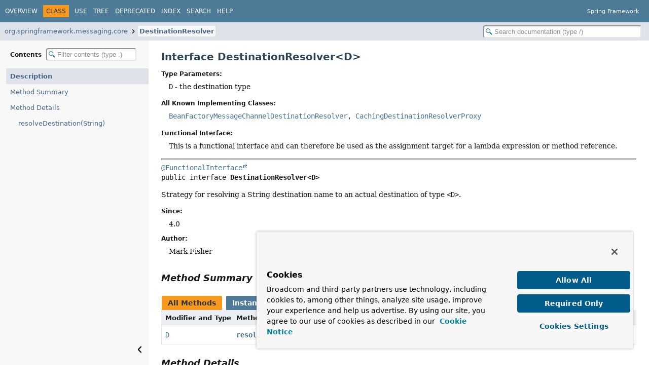

--- FILE ---
content_type: text/html
request_url: https://docs.spring.io/spring-framework/docs/current/javadoc-api/org/springframework/messaging/core/DestinationResolver.html
body_size: 2973
content:
<!DOCTYPE HTML>
<html lang="en">
<script src="https://cdn.cookielaw.org/scripttemplates/otSDKStub.js" data-domain-script="018ee325-b3a7-7753-937b-b8b3e643b1a7"></script><script>function OptanonWrapper() {}</script><script>function setGTM(w, d, s, l, i) { w[l] = w[l] || []; w[l].push({ "gtm.start": new Date().getTime(), event: "gtm.js"}); var f = d.getElementsByTagName(s)[0], j = d.createElement(s), dl = l != "dataLayer" ? "&l=" + l : ""; j.async = true; j.src = "https://www.googletagmanager.com/gtm.js?id=" + i + dl; f.parentNode.insertBefore(j, f); } if (document.cookie.indexOf("OptanonConsent") > -1 && document.cookie.indexOf("groups=") > -1) { setGTM(window, document, "script", "dataLayer", "GTM-W8CQ8TL"); } else { waitForOnetrustActiveGroups(); } var timer; function waitForOnetrustActiveGroups() { if (document.cookie.indexOf("OptanonConsent") > -1 && document.cookie.indexOf("groups=") > -1) { clearTimeout(timer); setGTM(window, document, "script", "dataLayer", "GTM-W8CQ8TL"); } else { timer = setTimeout(waitForOnetrustActiveGroups, 250); }}</script>
<!-- Generated by javadoc (25) -->
<title>DestinationResolver (Spring Framework 7.0.3 API)</title>
<meta name="viewport" content="width=device-width, initial-scale=1">
<meta http-equiv="Content-Type" content="text/html; charset=UTF-8">
<meta name="description" content="declaration: package: org.springframework.messaging.core, interface: DestinationResolver">
<meta name="generator" content="javadoc/ClassWriter">
<link rel="stylesheet" type="text/css" href="../../../../resource-files/jquery-ui.min.css">
<link rel="stylesheet" type="text/css" href="../../../../resource-files/stylesheet.css">
<script type="text/javascript" src="../../../../script-files/script.js"></script>
<script type="text/javascript" src="../../../../script-files/jquery-3.7.1.min.js"></script>
<script type="text/javascript" src="../../../../script-files/jquery-ui.min.js"></script>
</head>
<body class="class-declaration-page">
<script type="text/javascript">const pathtoroot = "../../../../";
loadScripts(document, 'script');</script>
<noscript>
<div>JavaScript is disabled on your browser.</div>
</noscript>
<header role="banner">
<nav role="navigation">
<!-- ========= START OF TOP NAVBAR ======= -->
<div class="top-nav" id="navbar-top">
<div class="nav-content">
<div class="nav-menu-button"><button id="navbar-toggle-button" aria-controls="navbar-top" aria-expanded="false" aria-label="Toggle navigation links"><span class="nav-bar-toggle-icon">&nbsp;</span><span class="nav-bar-toggle-icon">&nbsp;</span><span class="nav-bar-toggle-icon">&nbsp;</span></button></div>
<div class="skip-nav"><a href="#skip-navbar-top" title="Skip navigation links">Skip navigation links</a></div>
<ul id="navbar-top-firstrow" class="nav-list" title="Navigation">
<li><a href="../../../../index.html">Overview</a></li>
<li class="nav-bar-cell1-rev">Class</li>
<li><a href="class-use/DestinationResolver.html">Use</a></li>
<li><a href="package-tree.html">Tree</a></li>
<li><a href="../../../../deprecated-list.html">Deprecated</a></li>
<li><a href="../../../../index-files/index-1.html">Index</a></li>
<li><a href="../../../../search.html">Search</a></li>
<li><a href="../../../../help-doc.html#class">Help</a></li>
</ul>
<div class="about-language">Spring Framework</div>
</div>
</div>
<div class="sub-nav">
<div class="nav-content">
<ol class="sub-nav-list">
<li><a href="package-summary.html">org.springframework.messaging.core</a></li>
<li><a href="DestinationResolver.html" class="current-selection">DestinationResolver</a></li>
</ol>
<div class="nav-list-search"><input type="text" id="search-input" disabled placeholder="Search documentation (type /)" aria-label="Search in documentation" autocomplete="off" spellcheck="false"><input type="reset" id="reset-search" disabled value="Reset"></div>
</div>
</div>
<!-- ========= END OF TOP NAVBAR ========= -->
<span class="skip-nav" id="skip-navbar-top"></span></nav>
</header>
<div class="main-grid">
<nav role="navigation" class="toc" aria-label="Table of contents">
<div class="toc-header">Contents&nbsp;<input type="text" class="filter-input" disabled placeholder="Filter contents (type .)" aria-label="Filter table of contents" autocomplete="off" spellcheck="false"><input type="reset" class="reset-filter" disabled tabindex="-1" value="Reset"></div>
<ol class="toc-list" tabindex="-1">
<li><a href="#" tabindex="0">Description</a></li>
<li><a href="#method-summary" tabindex="0">Method Summary</a></li>
<li><a href="#method-detail" tabindex="0">Method Details</a>
<ol class="toc-list">
<li><a href="#resolveDestination(java.lang.String)" tabindex="0">resolveDestination(String)</a></li>
</ol>
</li>
</ol>
<button class="hide-sidebar"><span>Hide sidebar&nbsp;</span><img src="../../../../resource-files/left.svg" alt="Hide sidebar"></button><button class="show-sidebar"><img src="../../../../resource-files/right.svg" alt="Show sidebar"><span>&nbsp;Show sidebar</span></button></nav>
<main role="main">
<!-- ======== START OF CLASS DATA ======== -->
<div class="header">
<h1 title="Interface DestinationResolver" class="title">Interface DestinationResolver&lt;D&gt;</h1>
</div>
<section class="class-description" id="class-description">
<dl class="notes">
<dt>Type Parameters:</dt>
<dd><span id="type-param-D"><code>D</code> - the destination type</span></dd>
</dl>
<dl class="notes">
<dt>All Known Implementing Classes:</dt>
<dd><code><a href="BeanFactoryMessageChannelDestinationResolver.html" title="class in org.springframework.messaging.core">BeanFactoryMessageChannelDestinationResolver</a>, <a href="CachingDestinationResolverProxy.html" title="class in org.springframework.messaging.core">CachingDestinationResolverProxy</a></code></dd>
</dl>
<dl class="notes">
<dt>Functional Interface:</dt>
<dd>This is a functional interface and can therefore be used as the assignment target for a lambda expression or method reference.</dd>
</dl>
<hr>
<div class="horizontal-scroll">
<div class="type-signature"><span class="annotations"><a href="https://docs.oracle.com/en/java/javase/17/docs/api/java.base/java/lang/FunctionalInterface.html" title="class or interface in java.lang" class="external-link">@FunctionalInterface</a>
</span><span class="modifiers">public interface </span><span class="element-name type-name-label">DestinationResolver&lt;D&gt;</span></div>
<div class="block">Strategy for resolving a String destination name to an actual destination
of type <code>&lt;D&gt;</code>.</div>
<dl class="notes">
<dt>Since:</dt>
<dd>4.0</dd>
<dt>Author:</dt>
<dd>Mark Fisher</dd>
</dl>
</div>
</section>
<section class="summary">
<ul class="summary-list">
<!-- ========== METHOD SUMMARY =========== -->
<li>
<section class="method-summary" id="method-summary">
<h2>Method Summary</h2>
<div id="method-summary-table">
<div class="table-tabs" role="tablist" aria-orientation="horizontal"><button id="method-summary-table-tab0" role="tab" aria-selected="true" aria-controls="method-summary-table.tabpanel" tabindex="0" onkeydown="switchTab(event)" onclick="show('method-summary-table', 'method-summary-table', 3)" class="active-table-tab">All Methods</button><button id="method-summary-table-tab2" role="tab" aria-selected="false" aria-controls="method-summary-table.tabpanel" tabindex="-1" onkeydown="switchTab(event)" onclick="show('method-summary-table', 'method-summary-table-tab2', 3)" class="table-tab">Instance Methods</button><button id="method-summary-table-tab3" role="tab" aria-selected="false" aria-controls="method-summary-table.tabpanel" tabindex="-1" onkeydown="switchTab(event)" onclick="show('method-summary-table', 'method-summary-table-tab3', 3)" class="table-tab">Abstract Methods</button></div>
<div id="method-summary-table.tabpanel" role="tabpanel" aria-labelledby="method-summary-table-tab0">
<div class="summary-table three-column-summary">
<div class="table-header col-first">Modifier and Type</div>
<div class="table-header col-second">Method</div>
<div class="table-header col-last">Description</div>
<div class="col-first even-row-color method-summary-table method-summary-table-tab2 method-summary-table-tab3"><code><a href="#type-param-D" title="type parameter in DestinationResolver">D</a></code></div>
<div class="col-second even-row-color method-summary-table method-summary-table-tab2 method-summary-table-tab3"><code><a href="#resolveDestination(java.lang.String)" class="member-name-link">resolveDestination</a><wbr>(<a href="https://docs.oracle.com/en/java/javase/17/docs/api/java.base/java/lang/String.html" title="class or interface in java.lang" class="external-link">String</a>&nbsp;name)</code></div>
<div class="col-last even-row-color method-summary-table method-summary-table-tab2 method-summary-table-tab3">
<div class="block">Resolve the given destination name.</div>
</div>
</div>
</div>
</div>
</section>
</li>
</ul>
</section>
<section class="details">
<ul class="details-list">
<!-- ============ METHOD DETAIL ========== -->
<li>
<section class="method-details" id="method-detail">
<h2>Method Details</h2>
<ul class="member-list">
<li>
<section class="detail" id="resolveDestination(java.lang.String)">
<h3>resolveDestination</h3>
<div class="horizontal-scroll">
<div class="member-signature"><span class="return-type"><a href="#type-param-D" title="type parameter in DestinationResolver">D</a></span>&nbsp;<span class="element-name">resolveDestination</span><wbr><span class="parameters">(<a href="https://docs.oracle.com/en/java/javase/17/docs/api/java.base/java/lang/String.html" title="class or interface in java.lang" class="external-link">String</a>&nbsp;name)</span>
              throws <span class="exceptions"><a href="DestinationResolutionException.html" title="class in org.springframework.messaging.core">DestinationResolutionException</a></span></div>
<div class="block">Resolve the given destination name.</div>
<dl class="notes">
<dt>Parameters:</dt>
<dd><code>name</code> - the destination name to resolve</dd>
<dt>Returns:</dt>
<dd>the resolved destination (never <code>null</code>)</dd>
<dt>Throws:</dt>
<dd><code><a href="DestinationResolutionException.html" title="class in org.springframework.messaging.core">DestinationResolutionException</a></code> - if the specified destination
wasn't found or wasn't resolvable for any other reason</dd>
</dl>
</div>
</section>
</li>
</ul>
</section>
</li>
</ul>
</section>
<!-- ========= END OF CLASS DATA ========= -->
</main>
</div>
<script defer src="https://static.cloudflareinsights.com/beacon.min.js/vcd15cbe7772f49c399c6a5babf22c1241717689176015" integrity="sha512-ZpsOmlRQV6y907TI0dKBHq9Md29nnaEIPlkf84rnaERnq6zvWvPUqr2ft8M1aS28oN72PdrCzSjY4U6VaAw1EQ==" data-cf-beacon='{"rayId":"9c579d09588a6182","version":"2025.9.1","serverTiming":{"name":{"cfExtPri":true,"cfEdge":true,"cfOrigin":true,"cfL4":true,"cfSpeedBrain":true,"cfCacheStatus":true}},"token":"bffcb8a918ae4755926f76178bfbd26b","b":1}' crossorigin="anonymous"></script>
</body>
</html>


--- FILE ---
content_type: application/x-javascript
request_url: https://docs.spring.io/spring-framework/docs/current/javadoc-api/type-search-index.js
body_size: 42614
content:
typeSearchIndex = [{"p":"org.springframework.jms.listener.adapter","l":"AbstractAdaptableMessageListener"},{"p":"org.springframework.aop.framework","l":"AbstractAdvisingBeanPostProcessor"},{"p":"org.springframework.aop.framework.autoproxy","l":"AbstractAdvisorAutoProxyCreator"},{"p":"org.springframework.web.servlet.support","l":"AbstractAnnotationConfigDispatcherServletInitializer"},{"p":"org.springframework.context.aot","l":"AbstractAotProcessor"},{"p":"org.springframework.context.support","l":"AbstractApplicationContext"},{"p":"org.springframework.context.event","l":"AbstractApplicationEventMulticaster"},{"p":"org.springframework.aop.aspectj","l":"AbstractAspectJAdvice"},{"p":"org.springframework.aop.aspectj.annotation","l":"AbstractAspectJAdvisorFactory"},{"p":"org.springframework.scheduling.annotation","l":"AbstractAsyncConfiguration"},{"p":"org.springframework.messaging.handler.invocation","l":"AbstractAsyncReturnValueHandler"},{"p":"org.springframework.web.servlet.view.feed","l":"AbstractAtomFeedView"},{"p":"org.springframework.aop.framework.autoproxy","l":"AbstractAutoProxyCreator"},{"p":"org.springframework.beans.factory.support","l":"AbstractAutowireCapableBeanFactory"},{"p":"org.springframework.beans.factory.support","l":"AbstractBeanDefinition"},{"p":"org.springframework.beans.factory.xml","l":"AbstractBeanDefinitionParser"},{"p":"org.springframework.beans.factory.support","l":"AbstractBeanDefinitionReader"},{"p":"org.springframework.beans.factory.support","l":"AbstractBeanFactory"},{"p":"org.springframework.aop.framework.autoproxy","l":"AbstractBeanFactoryAwareAdvisingPostProcessor"},{"p":"org.springframework.aop.target","l":"AbstractBeanFactoryBasedTargetSource"},{"p":"org.springframework.aop.framework.autoproxy.target","l":"AbstractBeanFactoryBasedTargetSourceCreator"},{"p":"org.springframework.aop.support","l":"AbstractBeanFactoryPointcutAdvisor"},{"p":"org.springframework.validation","l":"AbstractBindingResult"},{"p":"org.springframework.test.validation","l":"AbstractBindingResultAssert"},{"p":"org.springframework.messaging.simp.broker","l":"AbstractBrokerMessageHandler"},{"p":"org.springframework.messaging.simp.config","l":"AbstractBrokerRegistration"},{"p":"org.springframework.cache.interceptor","l":"AbstractCacheInvoker"},{"p":"org.springframework.cache.support","l":"AbstractCacheManager"},{"p":"org.springframework.cache.interceptor","l":"AbstractCacheResolver"},{"p":"org.springframework.cache.annotation","l":"AbstractCachingConfiguration"},{"p":"org.springframework.web.servlet.view","l":"AbstractCachingViewResolver"},{"p":"org.springframework.core.codec","l":"AbstractCharSequenceDecoder"},{"p":"org.springframework.web.servlet.tags.form","l":"AbstractCheckedElementTag"},{"p":"org.springframework.cglib.transform","l":"AbstractClassFilterTransformer"},{"p":"org.springframework.cglib.core","l":"AbstractClassGenerator"},{"p":"org.springframework.cglib.transform","l":"AbstractClassLoader"},{"p":"org.springframework.core.type.filter","l":"AbstractClassTestingTypeFilter"},{"p":"org.springframework.cglib.transform","l":"AbstractClassTransformer"},{"p":"org.springframework.http.client","l":"AbstractClientHttpRequest"},{"p":"org.springframework.http.client.reactive","l":"AbstractClientHttpRequest"},{"p":"org.springframework.http.client","l":"AbstractClientHttpRequestFactoryWrapper"},{"p":"org.springframework.http.client.reactive","l":"AbstractClientHttpResponse"},{"p":"org.springframework.web.socket.sockjs.client","l":"AbstractClientSockJsSession"},{"p":"org.springframework.jdbc.support.incrementer","l":"AbstractColumnMaxValueIncrementer"},{"p":"org.springframework.beans.factory.parsing","l":"AbstractComponentDefinition"},{"p":"org.springframework.jmx.export.assembler","l":"AbstractConfigurableMBeanInfoAssembler"},{"p":"org.springframework.test.context.support","l":"AbstractContextLoader"},{"p":"org.springframework.web.context","l":"AbstractContextLoaderInitializer"},{"p":"org.springframework.web.servlet.mvc","l":"AbstractController"},{"p":"org.springframework.test.web.support","l":"AbstractCookieAssertions"},{"p":"org.springframework.web.method.annotation","l":"AbstractCookieValueMethodArgumentResolver"},{"p":"org.springframework.web.servlet.tags.form","l":"AbstractDataBoundFormElementTag"},{"p":"org.springframework.core.codec","l":"AbstractDataBufferDecoder"},{"p":"org.springframework.jdbc.support.incrementer","l":"AbstractDataFieldMaxValueIncrementer"},{"p":"org.springframework.jdbc.datasource","l":"AbstractDataSource"},{"p":"org.springframework.core.codec","l":"AbstractDecoder"},{"p":"org.springframework.test.context.support","l":"AbstractDelegatingSmartContextLoader"},{"p":"org.springframework.messaging.core","l":"AbstractDestinationResolvingMessagingTemplate"},{"p":"org.springframework.web.servlet.handler","l":"AbstractDetectingUrlHandlerMapping"},{"p":"org.springframework.test.context.support","l":"AbstractDirtiesContextTestExecutionListener"},{"p":"org.springframework.web.servlet.support","l":"AbstractDispatcherServletInitializer"},{"p":"org.springframework.jdbc.datasource","l":"AbstractDriverBasedDataSource"},{"p":"org.springframework.core.codec","l":"AbstractEncoder"},{"p":"org.springframework.messaging.handler.invocation.reactive","l":"AbstractEncoderMethodReturnValueHandler"},{"p":"org.springframework.orm.jpa","l":"AbstractEntityManagerFactoryBean"},{"p":"org.springframework.core.env","l":"AbstractEnvironment"},{"p":"org.springframework.validation","l":"AbstractErrors"},{"p":"org.springframework.messaging.handler.invocation","l":"AbstractExceptionHandlerMethodResolver"},{"p":"org.springframework.aop.support","l":"AbstractExpressionPointcut"},{"p":"org.springframework.beans.factory.config","l":"AbstractFactoryBean"},{"p":"org.springframework.cache.interceptor","l":"AbstractFallbackCacheOperationSource"},{"p":"org.springframework.cache.jcache.interceptor","l":"AbstractFallbackJCacheOperationSource"},{"p":"org.springframework.jdbc.support","l":"AbstractFallbackSQLExceptionTranslator"},{"p":"org.springframework.transaction.interceptor","l":"AbstractFallbackTransactionAttributeSource"},{"p":"org.springframework.web.servlet.view.feed","l":"AbstractFeedView"},{"p":"org.springframework.web.reactive.resource","l":"AbstractFileNameVersionStrategy"},{"p":"org.springframework.core.io","l":"AbstractFileResolvingResource"},{"p":"org.springframework.web.servlet.support","l":"AbstractFlashMapManager"},{"p":"org.springframework.web.servlet.tags.form","l":"AbstractFormTag"},{"p":"org.springframework.test.context.support","l":"AbstractGenericContextLoader"},{"p":"org.springframework.http.converter","l":"AbstractGenericHttpMessageConverter"},{"p":"org.springframework.aop.support","l":"AbstractGenericPointcutAdvisor"},{"p":"org.springframework.test.context.web","l":"AbstractGenericWebContextLoader"},{"p":"org.springframework.web.servlet.handler","l":"AbstractHandlerExceptionResolver"},{"p":"org.springframework.web.reactive.handler","l":"AbstractHandlerMapping"},{"p":"org.springframework.web.servlet.handler","l":"AbstractHandlerMapping"},{"p":"org.springframework.web.servlet.mvc.method","l":"AbstractHandlerMethodAdapter"},{"p":"org.springframework.web.servlet.handler","l":"AbstractHandlerMethodExceptionResolver"},{"p":"org.springframework.web.reactive.result.method","l":"AbstractHandlerMethodMapping"},{"p":"org.springframework.web.servlet.handler","l":"AbstractHandlerMethodMapping"},{"p":"org.springframework.web.socket.server.support","l":"AbstractHandshakeHandler"},{"p":"org.springframework.test.web.support","l":"AbstractHeaderAssertions"},{"p":"org.springframework.messaging.support","l":"AbstractHeaderMapper"},{"p":"org.springframework.web.servlet.tags.form","l":"AbstractHtmlElementBodyTag"},{"p":"org.springframework.web.servlet.tags.form","l":"AbstractHtmlElementTag"},{"p":"org.springframework.web.servlet.tags.form","l":"AbstractHtmlInputElementTag"},{"p":"org.springframework.http.converter","l":"AbstractHttpMessageConverter"},{"p":"org.springframework.web.socket.sockjs.transport.handler","l":"AbstractHttpReceivingTransportHandler"},{"p":"org.springframework.web.socket.sockjs.transport.handler","l":"AbstractHttpSendingTransportHandler"},{"p":"org.springframework.web.service.registry","l":"AbstractHttpServiceRegistrar"},{"p":"org.springframework.test.web.servlet.assertj","l":"AbstractHttpServletRequestAssert"},{"p":"org.springframework.test.web.servlet.assertj","l":"AbstractHttpServletResponseAssert"},{"p":"org.springframework.web.socket.sockjs.transport.session","l":"AbstractHttpSockJsSession"},{"p":"org.springframework.jdbc.support.incrementer","l":"AbstractIdentityColumnMaxValueIncrementer"},{"p":"org.springframework.cglib.transform.impl","l":"AbstractInterceptFieldCallback"},{"p":"org.springframework.aop.config","l":"AbstractInterceptorDrivenBeanDefinitionDecorator"},{"p":"org.springframework.jdbc.core.support","l":"AbstractInterruptibleBatchPreparedStatementSetter"},{"p":"org.springframework.http.codec.json","l":"AbstractJackson2Decoder"},{"p":"org.springframework.http.codec.json","l":"AbstractJackson2Encoder"},{"p":"org.springframework.http.converter.json","l":"AbstractJackson2HttpMessageConverter"},{"p":"org.springframework.web.servlet.view.json","l":"AbstractJackson2View"},{"p":"org.springframework.http.codec","l":"AbstractJacksonDecoder"},{"p":"org.springframework.http.codec","l":"AbstractJacksonEncoder"},{"p":"org.springframework.http.converter","l":"AbstractJacksonHttpMessageConverter"},{"p":"org.springframework.web.servlet.view","l":"AbstractJacksonView"},{"p":"org.springframework.http.converter.xml","l":"AbstractJaxb2HttpMessageConverter"},{"p":"org.springframework.cache.jcache.config","l":"AbstractJCacheConfiguration"},{"p":"org.springframework.jdbc.core.simple","l":"AbstractJdbcCall"},{"p":"org.springframework.jdbc.core.simple","l":"AbstractJdbcInsert"},{"p":"org.springframework.jms.config","l":"AbstractJmsListenerContainerFactory"},{"p":"org.springframework.jms.config","l":"AbstractJmsListenerEndpoint"},{"p":"org.springframework.jms.listener","l":"AbstractJmsListeningContainer"},{"p":"org.springframework.jmx.export.metadata","l":"AbstractJmxAttribute"},{"p":"org.springframework.orm.jpa.vendor","l":"AbstractJpaVendorAdapter"},{"p":"org.springframework.test.json","l":"AbstractJsonContentAssert"},{"p":"org.springframework.http.converter.json","l":"AbstractJsonHttpMessageConverter"},{"p":"org.springframework.messaging.converter","l":"AbstractJsonMessageConverter"},{"p":"org.springframework.test.web.support","l":"AbstractJsonPathAssertions"},{"p":"org.springframework.test.json","l":"AbstractJsonValueAssert"},{"p":"org.springframework.test.context.junit4","l":"AbstractJUnit4SpringContextTests"},{"p":"org.springframework.http.converter","l":"AbstractKotlinSerializationHttpMessageConverter"},{"p":"org.springframework.aop.target","l":"AbstractLazyCreationTargetSource"},{"p":"org.springframework.web.reactive.resource","l":"CssLinkResourceTransformer.AbstractLinkParser"},{"p":"org.springframework.web.servlet.resource","l":"CssLinkResourceTransformer.AbstractLinkParser"},{"p":"org.springframework.http.server.reactive","l":"AbstractListenerReadPublisher"},{"p":"org.springframework.http.server.reactive","l":"AbstractListenerServerHttpResponse"},{"p":"org.springframework.web.reactive.socket.adapter","l":"AbstractListenerWebSocketSession"},{"p":"org.springframework.http.server.reactive","l":"AbstractListenerWriteFlushProcessor"},{"p":"org.springframework.http.server.reactive","l":"AbstractListenerWriteProcessor"},{"p":"org.springframework.jdbc.core.support","l":"AbstractLobCreatingPreparedStatementCallback"},{"p":"org.springframework.jdbc.support.lob","l":"AbstractLobHandler"},{"p":"org.springframework.jdbc.core.support","l":"AbstractLobStreamingResultSetExtractor"},{"p":"org.springframework.web.servlet.i18n","l":"AbstractLocaleContextResolver"},{"p":"org.springframework.web.servlet.i18n","l":"AbstractLocaleResolver"},{"p":"org.springframework.web.accept","l":"AbstractMappingContentNegotiationStrategy"},{"p":"org.springframework.web.servlet.mvc.method.annotation","l":"AbstractMappingJacksonResponseBodyAdvice"},{"p":"org.springframework.oxm.support","l":"AbstractMarshaller"},{"p":"org.springframework.jmx.export.assembler","l":"AbstractMBeanInfoAssembler"},{"p":"org.springframework.messaging.simp.config","l":"AbstractMessageBrokerConfiguration"},{"p":"org.springframework.messaging.support","l":"AbstractMessageChannel"},{"p":"org.springframework.messaging.handler","l":"AbstractMessageCondition"},{"p":"org.springframework.messaging.converter","l":"AbstractMessageConverter"},{"p":"org.springframework.web.servlet.mvc.method.annotation","l":"AbstractMessageConverterMethodArgumentResolver"},{"p":"org.springframework.web.servlet.mvc.method.annotation","l":"AbstractMessageConverterMethodProcessor"},{"p":"org.springframework.jca.endpoint","l":"AbstractMessageEndpointFactory.AbstractMessageEndpoint"},{"p":"org.springframework.jca.endpoint","l":"AbstractMessageEndpointFactory"},{"p":"org.springframework.jms.listener","l":"AbstractMessageListenerContainer"},{"p":"org.springframework.web.reactive.result.method.annotation","l":"AbstractMessageReaderArgumentResolver"},{"p":"org.springframework.messaging.core","l":"AbstractMessageReceivingTemplate"},{"p":"org.springframework.messaging.core","l":"AbstractMessageSendingTemplate"},{"p":"org.springframework.context.support","l":"AbstractMessageSource"},{"p":"org.springframework.web.reactive.result.method.annotation","l":"AbstractMessageWriterResultHandler"},{"p":"org.springframework.messaging.core","l":"AbstractMessagingTemplate"},{"p":"org.springframework.messaging.handler.invocation","l":"AbstractMethodMessageHandler"},{"p":"org.springframework.messaging.handler.invocation.reactive","l":"AbstractMethodMessageHandler"},{"p":"org.springframework.test.web.servlet.assertj","l":"AbstractMockHttpServletRequestAssert"},{"p":"org.springframework.test.web.servlet.request","l":"AbstractMockHttpServletRequestBuilder"},{"p":"org.springframework.test.web.servlet.assertj","l":"AbstractMockHttpServletResponseAssert"},{"p":"org.springframework.test.web.servlet.request","l":"AbstractMockMultipartHttpServletRequestBuilder"},{"p":"org.springframework.test.web.servlet.setup","l":"AbstractMockMvcBuilder"},{"p":"org.springframework.aop.interceptor","l":"AbstractMonitoringInterceptor"},{"p":"org.springframework.web.servlet.tags.form","l":"AbstractMultiCheckedElementTag"},{"p":"org.springframework.web.multipart.support","l":"AbstractMultipartHttpServletRequest"},{"p":"org.springframework.web.reactive.result.method.annotation","l":"AbstractNamedValueArgumentResolver"},{"p":"org.springframework.web.service.invoker","l":"AbstractNamedValueArgumentResolver"},{"p":"org.springframework.messaging.handler.annotation.reactive","l":"AbstractNamedValueMethodArgumentResolver"},{"p":"org.springframework.messaging.handler.annotation.support","l":"AbstractNamedValueMethodArgumentResolver"},{"p":"org.springframework.web.method.annotation","l":"AbstractNamedValueMethodArgumentResolver"},{"p":"org.springframework.web.reactive.result.method.annotation","l":"AbstractNamedValueSyncArgumentResolver"},{"p":"org.springframework.beans","l":"AbstractNestablePropertyAccessor"},{"p":"org.springframework.messaging.tcp.reactor","l":"AbstractNioBufferReactorNettyCodec"},{"p":"org.springframework.format.number","l":"AbstractNumberFormatter"},{"p":"org.springframework.web.servlet.view.document","l":"AbstractPdfStamperView"},{"p":"org.springframework.web.servlet.view.document","l":"AbstractPdfView"},{"p":"org.springframework.transaction.support","l":"AbstractPlatformTransactionManager"},{"p":"org.springframework.aop.support","l":"AbstractPointcutAdvisor"},{"p":"org.springframework.jms.listener","l":"AbstractPollingMessageListenerContainer"},{"p":"org.springframework.aop.target","l":"AbstractPoolingTargetSource"},{"p":"org.springframework.web.reactive.resource","l":"AbstractPrefixVersionStrategy"},{"p":"org.springframework.beans","l":"AbstractPropertyAccessor"},{"p":"org.springframework.validation","l":"AbstractPropertyBindingResult"},{"p":"org.springframework.core.env","l":"AbstractPropertyResolver"},{"p":"org.springframework.aop.target","l":"AbstractPrototypeBasedTargetSource"},{"p":"org.springframework.transaction.reactive","l":"AbstractReactiveTransactionManager"},{"p":"org.springframework.web.server.adapter","l":"AbstractReactiveWebInitializer"},{"p":"org.springframework.web.service.invoker","l":"AbstractReactorHttpExchangeAdapter"},{"p":"org.springframework.jmx.export.assembler","l":"AbstractReflectiveMBeanInfoAssembler"},{"p":"org.springframework.context.support","l":"AbstractRefreshableApplicationContext"},{"p":"org.springframework.context.support","l":"AbstractRefreshableConfigApplicationContext"},{"p":"org.springframework.aop.target.dynamic","l":"AbstractRefreshableTargetSource"},{"p":"org.springframework.web.context.support","l":"AbstractRefreshableWebApplicationContext"},{"p":"org.springframework.aop.support","l":"AbstractRegexpMethodPointcut"},{"p":"org.springframework.web.context.request","l":"AbstractRequestAttributes"},{"p":"org.springframework.web.context.request","l":"AbstractRequestAttributesScope"},{"p":"org.springframework.web.reactive.result.condition","l":"AbstractRequestCondition"},{"p":"org.springframework.web.servlet.mvc.condition","l":"AbstractRequestCondition"},{"p":"org.springframework.test.web.client","l":"AbstractRequestExpectationManager"},{"p":"org.springframework.web.filter","l":"AbstractRequestLoggingFilter"},{"p":"org.springframework.core.io","l":"AbstractResource"},{"p":"org.springframework.context.support","l":"AbstractResourceBasedMessageSource"},{"p":"org.springframework.web.reactive.resource","l":"AbstractResourceResolver"},{"p":"org.springframework.web.servlet.resource","l":"AbstractResourceResolver"},{"p":"org.springframework.resilience.retry","l":"AbstractRetryInterceptor"},{"p":"org.springframework.r2dbc.connection.lookup","l":"AbstractRoutingConnectionFactory"},{"p":"org.springframework.jdbc.datasource.lookup","l":"AbstractRoutingDataSource"},{"p":"org.springframework.web.servlet.view.feed","l":"AbstractRssFeedView"},{"p":"org.springframework.jdbc.support.incrementer","l":"AbstractSequenceMaxValueIncrementer"},{"p":"org.springframework.http.server.reactive","l":"AbstractServerHttpRequest"},{"p":"org.springframework.http.server.reactive","l":"AbstractServerHttpResponse"},{"p":"org.springframework.beans.factory.serviceloader","l":"AbstractServiceLoaderBasedFactoryBean"},{"p":"org.springframework.beans.factory.xml","l":"AbstractSimpleBeanDefinitionParser"},{"p":"org.springframework.beans.factory.xml","l":"AbstractSingleBeanDefinitionParser"},{"p":"org.springframework.web.servlet.tags.form","l":"AbstractSingleCheckedElementTag"},{"p":"org.springframework.aop.framework","l":"AbstractSingletonProxyFactoryBean"},{"p":"org.springframework.core.codec","l":"AbstractSingleValueEncoder"},{"p":"org.springframework.http.converter","l":"AbstractSmartHttpMessageConverter"},{"p":"org.springframework.web.socket.sockjs.frame","l":"AbstractSockJsMessageCodec"},{"p":"org.springframework.web.socket.sockjs.support","l":"AbstractSockJsService"},{"p":"org.springframework.web.socket.sockjs.transport.session","l":"AbstractSockJsSession"},{"p":"org.springframework.jdbc.core.namedparam","l":"AbstractSqlParameterSource"},{"p":"org.springframework.jdbc.core.support","l":"AbstractSqlTypeValue"},{"p":"org.springframework.test.web.support","l":"AbstractStatusAssertions"},{"p":"org.springframework.web.socket.messaging","l":"AbstractSubProtocolEvent"},{"p":"org.springframework.messaging.support","l":"AbstractSubscribableChannel"},{"p":"org.springframework.messaging.simp.broker","l":"AbstractSubscriptionRegistry"},{"p":"org.springframework.web.servlet.view","l":"AbstractTemplateView"},{"p":"org.springframework.web.servlet.view","l":"AbstractTemplateViewResolver"},{"p":"org.springframework.test.context.support","l":"AbstractTestContextBootstrapper"},{"p":"org.springframework.test.context.support","l":"AbstractTestExecutionListener"},{"p":"org.springframework.test.context.testng","l":"AbstractTestNGSpringContextTests"},{"p":"org.springframework.aop.interceptor","l":"AbstractTraceInterceptor"},{"p":"org.springframework.test.context.junit4","l":"AbstractTransactionalJUnit4SpringContextTests"},{"p":"org.springframework.test.context.testng","l":"AbstractTransactionalTestNGSpringContextTests"},{"p":"org.springframework.transaction.annotation","l":"AbstractTransactionManagementConfiguration"},{"p":"org.springframework.transaction.support","l":"AbstractTransactionStatus"},{"p":"org.springframework.cache.transaction","l":"AbstractTransactionSupportingCacheManager"},{"p":"org.springframework.web.socket.sockjs.transport.handler","l":"AbstractTransportHandler"},{"p":"org.springframework.core.type.filter","l":"AbstractTypeHierarchyTraversingFilter"},{"p":"org.springframework.aot.hint","l":"AbstractTypeReference"},{"p":"org.springframework.web.reactive.result.view","l":"AbstractUrlBasedView"},{"p":"org.springframework.web.servlet.view","l":"AbstractUrlBasedView"},{"p":"org.springframework.web.reactive.handler","l":"AbstractUrlHandlerMapping"},{"p":"org.springframework.web.servlet.handler","l":"AbstractUrlHandlerMapping"},{"p":"org.springframework.web.servlet.mvc","l":"AbstractUrlViewController"},{"p":"org.springframework.cache.support","l":"AbstractValueAdaptingCache"},{"p":"org.springframework.web.servlet.resource","l":"AbstractVersionStrategy"},{"p":"org.springframework.web.reactive.result.view","l":"AbstractView"},{"p":"org.springframework.web.servlet.view","l":"AbstractView"},{"p":"org.springframework.web.method.annotation","l":"AbstractWebArgumentResolverAdapter"},{"p":"org.springframework.web.socket.client","l":"AbstractWebSocketClient"},{"p":"org.springframework.web.socket.handler","l":"AbstractWebSocketHandler"},{"p":"org.springframework.web.socket.config.annotation","l":"AbstractWebSocketHandlerRegistration"},{"p":"org.springframework.web.socket","l":"AbstractWebSocketMessage"},{"p":"org.springframework.web.reactive.socket.adapter","l":"AbstractWebSocketSession"},{"p":"org.springframework.web.socket.adapter","l":"AbstractWebSocketSession"},{"p":"org.springframework.http.converter.feed","l":"AbstractWireFeedHttpMessageConverter"},{"p":"org.springframework.web.socket.sockjs.client","l":"AbstractXhrTransport"},{"p":"org.springframework.web.servlet.view.document","l":"AbstractXlsView"},{"p":"org.springframework.web.servlet.view.document","l":"AbstractXlsxStreamingView"},{"p":"org.springframework.web.servlet.view.document","l":"AbstractXlsxView"},{"p":"org.springframework.context.support","l":"AbstractXmlApplicationContext"},{"p":"org.springframework.http.converter.xml","l":"AbstractXmlHttpMessageConverter"},{"p":"org.springframework.test.web.support","l":"AbstractXpathAssertions"},{"p":"org.springframework.web.server.i18n","l":"AcceptHeaderLocaleContextResolver"},{"p":"org.springframework.web.servlet.i18n","l":"AcceptHeaderLocaleResolver"},{"p":"org.springframework.aot.generate","l":"AccessControl"},{"p":"org.springframework.expression","l":"AccessException","k":"13"},{"p":"org.springframework.cglib.transform.impl","l":"AccessFieldTransformer"},{"p":"org.springframework.test.context","l":"ActiveProfiles","k":"8"},{"p":"org.springframework.test.context","l":"ActiveProfilesResolver","k":"10"},{"p":"org.springframework.core.annotation","l":"MergedAnnotation.Adapt","k":"9"},{"p":"org.springframework.scheduling.quartz","l":"AdaptableJobFactory"},{"p":"org.springframework.cglib.transform.impl","l":"AddDelegateTransformer"},{"p":"org.springframework.cglib.transform.impl","l":"AddInitTransformer"},{"p":"org.springframework.cglib.transform.impl","l":"AddPropertyTransformer"},{"p":"org.springframework.cglib.transform.impl","l":"AddStaticInitTransformer"},{"p":"org.aopalliance.aop","l":"Advice","k":"10"},{"p":"org.springframework.aop.config","l":"AdviceEntry"},{"p":"org.springframework.context.annotation","l":"AdviceMode","k":"9"},{"p":"org.springframework.context.annotation","l":"AdviceModeImportSelector"},{"p":"org.springframework.aop.framework","l":"Advised","k":"10"},{"p":"org.springframework.aop.framework","l":"AdvisedSupport"},{"p":"org.springframework.aop.framework","l":"AdvisedSupportListener","k":"10"},{"p":"org.springframework.aop","l":"Advisor","k":"10"},{"p":"org.springframework.aop.framework.adapter","l":"AdvisorAdapter","k":"10"},{"p":"org.springframework.aop.framework.adapter","l":"AdvisorAdapterRegistrationManager"},{"p":"org.springframework.aop.framework.adapter","l":"AdvisorAdapterRegistry","k":"10"},{"p":"org.springframework.aop.framework","l":"AdvisorChainFactory","k":"10"},{"p":"org.springframework.aop.config","l":"AdvisorComponentDefinition"},{"p":"org.springframework.aop.config","l":"AdvisorEntry"},{"p":"org.springframework.aop","l":"AfterAdvice","k":"10"},{"p":"org.springframework.aop","l":"AfterReturningAdvice","k":"10"},{"p":"org.springframework.aop.framework.adapter","l":"AfterReturningAdviceInterceptor"},{"p":"org.springframework.test.context.event.annotation","l":"AfterTestClass","k":"8"},{"p":"org.springframework.test.context.event","l":"AfterTestClassEvent"},{"p":"org.springframework.test.context.event.annotation","l":"AfterTestExecution","k":"8"},{"p":"org.springframework.test.context.event","l":"AfterTestExecutionEvent"},{"p":"org.springframework.test.context.event.annotation","l":"AfterTestMethod","k":"8"},{"p":"org.springframework.test.context.event","l":"AfterTestMethodEvent"},{"p":"org.springframework.test.context.transaction","l":"AfterTransaction","k":"8"},{"p":"org.springframework.jdbc.core","l":"AggregatedBatchUpdateException","k":"13"},{"p":"org.springframework.beans.factory.parsing","l":"AliasDefinition"},{"p":"org.springframework.core.annotation","l":"AliasFor","k":"8"},{"p":"org.springframework.core","l":"AliasRegistry","k":"10"},{"l":"All Classes and Interfaces","u":"allclasses-index.html","k":"18"},{"p":"org.springframework.http.converter.support","l":"AllEncompassingFormHttpMessageConverter"},{"p":"org.springframework.util","l":"AlternativeJdkIdGenerator"},{"p":"org.springframework.aop.aspectj","l":"AspectJAdviceParameterNameDiscoverer.AmbiguousBindingException","k":"13"},{"p":"org.springframework.beans.factory.annotation","l":"AnnotatedBeanDefinition","k":"10"},{"p":"org.springframework.context.annotation","l":"AnnotatedBeanDefinitionReader"},{"p":"org.springframework.core.annotation","l":"AnnotatedElementAdapter"},{"p":"org.springframework.context.expression","l":"AnnotatedElementKey"},{"p":"org.springframework.core.annotation","l":"AnnotatedElementUtils"},{"p":"org.springframework.web.socket.client.standard","l":"AnnotatedEndpointConnectionManager"},{"p":"org.springframework.beans.factory.annotation","l":"AnnotatedGenericBeanDefinition"},{"p":"org.springframework.core.annotation","l":"AnnotatedMethod"},{"p":"org.springframework.core.annotation","l":"AnnotatedMethod.AnnotatedMethodParameter"},{"p":"org.springframework.core.type","l":"AnnotatedTypeMetadata","k":"10"},{"p":"org.springframework.scheduling.annotation","l":"AnnotationAsyncExecutionInterceptor"},{"p":"org.springframework.core.annotation","l":"AnnotationAttributes"},{"p":"org.springframework.aop.aspectj.annotation","l":"AnnotationAwareAspectJAutoProxyCreator"},{"p":"org.springframework.core.annotation","l":"AnnotationAwareOrderComparator"},{"p":"org.springframework.context.annotation","l":"AnnotationBeanNameGenerator"},{"p":"org.springframework.beans.factory.annotation","l":"AnnotationBeanWiringInfoResolver"},{"p":"org.springframework.cache.annotation","l":"AnnotationCacheOperationSource"},{"p":"org.springframework.aop.support.annotation","l":"AnnotationClassFilter"},{"p":"org.springframework.context.annotation","l":"AnnotationConfigApplicationContext"},{"p":"org.springframework.context.annotation","l":"AnnotationConfigBeanDefinitionParser"},{"p":"org.springframework.test.context.support","l":"AnnotationConfigContextLoader"},{"p":"org.springframework.test.context.support","l":"AnnotationConfigContextLoaderUtils"},{"p":"org.springframework.context.annotation","l":"AnnotationConfigRegistry","k":"10"},{"p":"org.springframework.core.annotation","l":"AnnotationConfigurationException","k":"13"},{"p":"org.springframework.context.annotation","l":"AnnotationConfigUtils"},{"p":"org.springframework.web.context.support","l":"AnnotationConfigWebApplicationContext"},{"p":"org.springframework.test.context.web","l":"AnnotationConfigWebContextLoader"},{"p":"org.springframework.test.context","l":"TestContextAnnotationUtils.AnnotationDescriptor"},{"p":"org.springframework.scheduling.config","l":"AnnotationDrivenBeanDefinitionParser"},{"p":"org.springframework.messaging.handler.annotation.support","l":"AnnotationExceptionHandlerMethodResolver"},{"p":"org.springframework.core.annotation","l":"AnnotationFilter","k":"10"},{"p":"org.springframework.format","l":"AnnotationFormatterFactory","k":"10"},{"p":"org.springframework.cache.jcache.interceptor","l":"AnnotationJCacheOperationSource"},{"p":"org.springframework.jmx.export.annotation","l":"AnnotationJmxAttributeSource"},{"p":"org.springframework.aop.support.annotation","l":"AnnotationMatchingPointcut"},{"p":"org.springframework.jmx.export.annotation","l":"AnnotationMBeanExporter"},{"p":"org.springframework.core.type","l":"AnnotationMetadata","k":"10"},{"p":"org.springframework.aop.support.annotation","l":"AnnotationMethodMatcher"},{"p":"org.springframework.context.annotation","l":"AnnotationScopeMetadataResolver"},{"p":"org.springframework.transaction.annotation","l":"AnnotationTransactionAttributeSource"},{"p":"org.springframework.core.type.filter","l":"AnnotationTypeFilter"},{"p":"org.springframework.core.annotation","l":"AnnotationUtils"},{"p":"org.springframework.asm","l":"AnnotationVisitor"},{"p":"org.springframework.cglib.transform","l":"AnnotationVisitorTee"},{"p":"org.springframework.util","l":"AntPathMatcher"},{"p":"org.springframework.util","l":"AntPathMatcher.AntPathStringMatcher"},{"p":"org.springframework.util","l":"AntPathMatcher.AntPatternComparator"},{"p":"org.springframework.aop.framework","l":"AopConfigException","k":"13"},{"p":"org.springframework.aop.config","l":"AopConfigUtils"},{"p":"org.springframework.aop.framework","l":"AopContext"},{"p":"org.springframework.aop.framework","l":"AopInfrastructureBean","k":"10"},{"p":"org.springframework.aop","l":"AopInvocationException","k":"13"},{"p":"org.springframework.aop.config","l":"AopNamespaceHandler"},{"p":"org.springframework.aop.config","l":"AopNamespaceUtils"},{"p":"org.springframework.aop.framework","l":"AopProxy","k":"10"},{"p":"org.springframework.aop.framework","l":"AopProxyFactory","k":"10"},{"p":"org.springframework.aop.framework","l":"AopProxyUtils"},{"p":"org.springframework.test.util","l":"AopTestUtils"},{"p":"org.springframework.aop.support","l":"AopUtils"},{"p":"org.springframework.context.aot","l":"AotApplicationContextInitializer","k":"10"},{"p":"org.springframework.beans.factory.aot","l":"AotBeanProcessingException","k":"13"},{"p":"org.springframework.test.context.aot","l":"AotContextLoader","k":"10"},{"p":"org.springframework.aot","l":"AotDetector"},{"p":"org.springframework.beans.factory.aot","l":"AotException","k":"13"},{"p":"org.springframework.beans.factory.aot","l":"AotProcessingException","k":"13"},{"p":"org.springframework.beans.factory.aot","l":"AotServices"},{"p":"org.springframework.test.context.aot","l":"AotTestAttributes","k":"10"},{"p":"org.springframework.test.context.aot","l":"AotTestContextInitializers"},{"p":"org.springframework.test.context.aot","l":"AotTestExecutionListener","k":"10"},{"p":"org.springframework.web.reactive.config","l":"ApiVersionConfigurer"},{"p":"org.springframework.web.servlet.config.annotation","l":"ApiVersionConfigurer"},{"p":"org.springframework.web.accept","l":"ApiVersionDeprecationHandler","k":"10"},{"p":"org.springframework.web.reactive.accept","l":"ApiVersionDeprecationHandler","k":"10"},{"p":"org.springframework.web.client","l":"ApiVersionFormatter","k":"10"},{"p":"org.springframework.web.accept","l":"ApiVersionHolder"},{"p":"org.springframework.web.client","l":"ApiVersionInserter","k":"10"},{"p":"org.springframework.web.reactive.result.method.annotation","l":"ApiVersionMethodArgumentResolver"},{"p":"org.springframework.web.servlet.mvc.method.annotation","l":"ApiVersionMethodArgumentResolver"},{"p":"org.springframework.web.accept","l":"ApiVersionParser","k":"10"},{"p":"org.springframework.web.accept","l":"ApiVersionResolver","k":"10"},{"p":"org.springframework.web.reactive.accept","l":"ApiVersionResolver","k":"10"},{"p":"org.springframework.web.accept","l":"ApiVersionStrategy","k":"10"},{"p":"org.springframework.web.reactive.accept","l":"ApiVersionStrategy","k":"10"},{"p":"org.springframework.context","l":"ApplicationContext","k":"10"},{"p":"org.springframework.context.aot","l":"ApplicationContextAotGenerator"},{"p":"org.springframework.context","l":"ApplicationContextAware","k":"10"},{"p":"org.springframework.context.event","l":"ApplicationContextEvent"},{"p":"org.springframework.context","l":"ApplicationContextException","k":"13"},{"p":"org.springframework.test.context","l":"ApplicationContextFailureProcessor","k":"10"},{"p":"org.springframework.context","l":"ApplicationContextInitializer","k":"10"},{"p":"org.springframework.context","l":"ApplicationEvent"},{"p":"org.springframework.context.event","l":"EventPublicationInterceptor.ApplicationEventFactory","k":"10"},{"p":"org.springframework.context.event","l":"ApplicationEventMulticaster","k":"10"},{"p":"org.springframework.context","l":"ApplicationEventPublisher","k":"10"},{"p":"org.springframework.context","l":"ApplicationEventPublisherAware","k":"10"},{"p":"org.springframework.test.context.event","l":"ApplicationEvents","k":"10"},{"p":"org.springframework.test.context.event","l":"ApplicationEventsHolder"},{"p":"org.springframework.test.context.event","l":"ApplicationEventsTestExecutionListener"},{"p":"org.springframework.context","l":"ApplicationListener","k":"10"},{"p":"org.springframework.context.event","l":"ApplicationListenerMethodAdapter"},{"p":"org.springframework.context.support","l":"ApplicationObjectSupport"},{"p":"org.springframework.web.context.annotation","l":"ApplicationScope","k":"8"},{"p":"org.springframework.core.metrics","l":"ApplicationStartup","k":"10"},{"p":"org.springframework.context","l":"ApplicationStartupAware","k":"10"},{"p":"org.springframework.web.servlet.tags","l":"ArgumentAware","k":"10"},{"p":"org.springframework.aot.generate","l":"MethodReference.ArgumentCodeGenerator","k":"10"},{"p":"org.springframework.beans.support","l":"ArgumentConvertingMethodInvoker"},{"p":"org.springframework.jdbc.core","l":"ArgumentPreparedStatementSetter"},{"p":"org.springframework.core.io.support","l":"SpringFactoriesLoader.ArgumentResolver","k":"10"},{"p":"org.springframework.messaging.handler.invocation.reactive","l":"ArgumentResolverConfigurer"},{"p":"org.springframework.web.reactive.result.method.annotation","l":"ArgumentResolverConfigurer"},{"p":"org.springframework.web.servlet.tags","l":"ArgumentTag"},{"p":"org.springframework.jdbc.core","l":"ArgumentTypePreparedStatementSetter"},{"p":"org.springframework.cglib.core","l":"EmitUtils.ArrayDelimiters"},{"p":"org.springframework.aop.config","l":"AspectComponentDefinition"},{"p":"org.springframework.aop.config","l":"AspectEntry"},{"p":"org.aopalliance.aop","l":"AspectException","k":"13"},{"p":"org.springframework.aop.aspectj","l":"AspectInstanceFactory","k":"10"},{"p":"org.springframework.aop.aspectj","l":"AspectJAdviceParameterNameDiscoverer"},{"p":"org.springframework.aop.aspectj.annotation","l":"AspectJAdvisorFactory","k":"10"},{"p":"org.springframework.aop.aspectj","l":"AspectJAfterAdvice"},{"p":"org.springframework.aop.aspectj","l":"AspectJAfterReturningAdvice"},{"p":"org.springframework.aop.aspectj","l":"AspectJAfterThrowingAdvice"},{"p":"org.springframework.aop.aspectj.annotation","l":"AbstractAspectJAdvisorFactory.AspectJAnnotation"},{"p":"org.springframework.aop.aspectj.annotation","l":"AbstractAspectJAdvisorFactory.AspectJAnnotationType","k":"9"},{"p":"org.springframework.aop.aspectj","l":"AspectJAopUtils"},{"p":"org.springframework.aop.aspectj","l":"AspectJAroundAdvice"},{"p":"org.springframework.scheduling.aspectj","l":"AspectJAsyncConfiguration"},{"p":"org.springframework.aop.aspectj.autoproxy","l":"AspectJAwareAdvisorAutoProxyCreator"},{"p":"org.springframework.cache.aspectj","l":"AspectJCachingConfiguration"},{"p":"org.springframework.aop.aspectj","l":"AspectJExpressionPointcut"},{"p":"org.springframework.aop.aspectj","l":"AspectJExpressionPointcutAdvisor"},{"p":"org.springframework.cache.aspectj","l":"AspectJJCacheConfiguration"},{"p":"org.springframework.transaction.aspectj","l":"AspectJJtaTransactionManagementConfiguration"},{"p":"org.springframework.aop.aspectj","l":"AspectJMethodBeforeAdvice"},{"p":"org.springframework.aop.aspectj","l":"AspectJPointcutAdvisor"},{"p":"org.springframework.aop.aspectj","l":"AspectJPrecedenceInformation","k":"10"},{"p":"org.springframework.aop.aspectj.annotation","l":"AspectJProxyFactory"},{"p":"org.springframework.aop.aspectj","l":"AspectJProxyUtils"},{"p":"org.springframework.transaction.aspectj","l":"AspectJTransactionManagementConfiguration"},{"p":"org.springframework.core.type.filter","l":"AspectJTypeFilter"},{"p":"org.springframework.aop.aspectj","l":"AspectJWeaverMessageHandler"},{"p":"org.springframework.context.annotation","l":"EnableLoadTimeWeaving.AspectJWeaving","k":"9"},{"p":"org.springframework.context.weaving","l":"AspectJWeavingEnabler"},{"p":"org.springframework.aop.aspectj.annotation","l":"AspectMetadata"},{"p":"org.springframework.util","l":"Assert"},{"p":"org.springframework.test.util","l":"AssertionErrors"},{"p":"org.springframework.expression.spel.ast","l":"Assign"},{"p":"org.springframework.core.type.filter","l":"AssignableTypeFilter"},{"p":"org.springframework.scheduling.annotation","l":"Async","k":"8"},{"p":"org.springframework.scheduling.annotation","l":"AsyncAnnotationAdvisor"},{"p":"org.springframework.scheduling.annotation","l":"AsyncAnnotationBeanPostProcessor"},{"p":"org.springframework.web.reactive.accept","l":"AsyncApiVersionResolver","k":"10"},{"p":"org.springframework.scheduling.annotation","l":"AsyncConfigurationSelector"},{"p":"org.springframework.scheduling.annotation","l":"AsyncConfigurer","k":"10"},{"p":"org.springframework.scheduling.annotation","l":"AsyncConfigurerSupport"},{"p":"org.springframework.aop.interceptor","l":"AsyncExecutionAspectSupport"},{"p":"org.springframework.aop.interceptor","l":"AsyncExecutionInterceptor"},{"p":"org.springframework.web.servlet","l":"AsyncHandlerInterceptor","k":"10"},{"p":"org.springframework.messaging.handler.invocation","l":"AsyncHandlerMethodReturnValueHandler","k":"10"},{"p":"org.springframework.web.method.support","l":"AsyncHandlerMethodReturnValueHandler","k":"10"},{"p":"org.springframework.web.context.request.async","l":"AsyncRequestNotUsableException","k":"13"},{"p":"org.springframework.web.context.request.async","l":"AsyncRequestTimeoutException","k":"13"},{"p":"org.springframework.scheduling.annotation","l":"AsyncResult"},{"p":"org.springframework.web.servlet.function","l":"AsyncServerResponse","k":"10"},{"p":"org.springframework.web.servlet.config.annotation","l":"AsyncSupportConfigurer"},{"p":"org.springframework.core.task","l":"AsyncTaskExecutor","k":"10"},{"p":"org.springframework.web.servlet.mvc.method.annotation","l":"AsyncTaskMethodReturnValueHandler"},{"p":"org.springframework.aop.interceptor","l":"AsyncUncaughtExceptionHandler","k":"10"},{"p":"org.springframework.web.context.request.async","l":"AsyncWebRequest","k":"10"},{"p":"org.springframework.web.context.request","l":"AsyncWebRequestInterceptor","k":"10"},{"p":"org.springframework.http.converter.feed","l":"AtomFeedHttpMessageConverter"},{"p":"org.springframework.asm","l":"Attribute"},{"p":"org.springframework.core","l":"AttributeAccessor","k":"10"},{"p":"org.springframework.core","l":"AttributeAccessorSupport"},{"p":"org.springframework.jmx.export.assembler","l":"AutodetectCapableMBeanInfoAssembler","k":"10"},{"p":"org.springframework.util","l":"AutoPopulatingList"},{"p":"org.springframework.context.annotation","l":"AutoProxyRegistrar"},{"p":"org.springframework.aop.framework.autoproxy","l":"AutoProxyUtils"},{"p":"org.springframework.beans.factory.annotation","l":"Autowire","k":"9"},{"p":"org.springframework.beans.factory.support","l":"AutowireCandidateQualifier"},{"p":"org.springframework.beans.factory.support","l":"AutowireCandidateResolver","k":"10"},{"p":"org.springframework.beans.factory.config","l":"AutowireCapableBeanFactory","k":"10"},{"p":"org.springframework.beans.factory.annotation","l":"Autowired","k":"8"},{"p":"org.springframework.beans.factory.annotation","l":"AutowiredAnnotationBeanPostProcessor"},{"p":"org.springframework.beans.factory.aot","l":"AutowiredArguments","k":"10"},{"p":"org.springframework.beans.factory.aot","l":"AutowiredArgumentsCodeGenerator"},{"p":"org.springframework.beans.factory.aot","l":"AutowiredFieldValueResolver"},{"p":"org.springframework.beans.factory.aot","l":"AutowiredMethodArgumentsResolver"},{"p":"org.springframework.beans.factory.config","l":"AutowiredPropertyMarker"},{"p":"org.springframework.test.context","l":"TestConstructor.AutowireMode","k":"9"},{"p":"org.springframework.beans.factory","l":"Aware","k":"10"},{"p":"org.springframework.util.backoff","l":"BackOff","k":"10"},{"p":"org.springframework.util.backoff","l":"BackOffExecution","k":"10"},{"p":"org.springframework.web.client","l":"HttpServerErrorException.BadGateway","k":"13"},{"p":"org.springframework.web.reactive.function.client","l":"WebClientResponseException.BadGateway","k":"13"},{"p":"org.springframework.web.client","l":"HttpClientErrorException.BadRequest","k":"13"},{"p":"org.springframework.web.reactive.function.client","l":"WebClientResponseException.BadRequest","k":"13"},{"p":"org.springframework.jdbc","l":"BadSqlGrammarException","k":"13"},{"p":"org.springframework.r2dbc","l":"BadSqlGrammarException","k":"13"},{"p":"org.springframework.mock.http.server.reactive","l":"MockServerHttpRequest.BaseBuilder","k":"10"},{"p":"org.springframework.http.client.support","l":"BasicAuthenticationInterceptor"},{"p":"org.springframework.cache.interceptor","l":"BasicOperation","k":"10"},{"p":"org.springframework.jdbc.core","l":"BatchPreparedStatementSetter","k":"10"},{"p":"org.springframework.jdbc.object","l":"BatchSqlUpdate"},{"p":"org.springframework.context.annotation","l":"Bean","k":"8"},{"p":"org.springframework.beans.factory","l":"BeanClassLoaderAware","k":"10"},{"p":"org.springframework.beans.factory.parsing","l":"BeanComponentDefinition"},{"p":"org.springframework.beans.factory.wiring","l":"BeanConfigurerSupport"},{"p":"org.springframework.cglib.beans","l":"BeanCopier"},{"p":"org.springframework.web.socket.handler","l":"BeanCreatingHandlerProvider"},{"p":"org.springframework.beans.factory","l":"BeanCreationException","k":"13"},{"p":"org.springframework.beans.factory","l":"BeanCreationNotAllowedException","k":"13"},{"p":"org.springframework.beans.factory","l":"BeanCurrentlyInCreationException","k":"13"},{"p":"org.springframework.beans.factory.config","l":"BeanDefinition","k":"10"},{"p":"org.springframework.beans.factory.support","l":"BeanDefinitionBuilder"},{"p":"org.springframework.beans.factory.config","l":"BeanDefinitionCustomizer","k":"10"},{"p":"org.springframework.beans.factory.xml","l":"BeanDefinitionDecorator","k":"10"},{"p":"org.springframework.beans.factory.support","l":"BeanDefinitionDefaults"},{"p":"org.springframework.beans.factory.xml","l":"BeanDefinitionDocumentReader","k":"10"},{"p":"org.springframework.beans.factory.config","l":"BeanDefinitionHolder"},{"p":"org.springframework.beans.factory.support","l":"BeanDefinitionOverrideException","k":"13"},{"p":"org.springframework.beans.factory.xml","l":"BeanDefinitionParser","k":"10"},{"p":"org.springframework.beans.factory.xml","l":"BeanDefinitionParserDelegate"},{"p":"org.springframework.beans.factory.parsing","l":"BeanDefinitionParsingException","k":"13"},{"p":"org.springframework.beans.factory.aot","l":"BeanDefinitionPropertyValueCodeGeneratorDelegates"},{"p":"org.springframework.beans.factory.support","l":"BeanDefinitionReader","k":"10"},{"p":"org.springframework.beans.factory.support","l":"BeanDefinitionReaderUtils"},{"p":"org.springframework.beans.factory.support","l":"BeanDefinitionRegistry","k":"10"},{"p":"org.springframework.beans.factory.support","l":"BeanDefinitionRegistryPostProcessor","k":"10"},{"p":"org.springframework.beans.factory","l":"BeanDefinitionStoreException","k":"13"},{"p":"org.springframework.beans.factory.support","l":"BeanDefinitionValidationException","k":"13"},{"p":"org.springframework.beans.factory.support","l":"BeanDefinitionValueResolver"},{"p":"org.springframework.beans.factory.config","l":"BeanDefinitionVisitor"},{"p":"org.springframework.beans.factory.parsing","l":"BeanEntry"},{"p":"org.springframework.beans.factory.config","l":"BeanExpressionContext"},{"p":"org.springframework.context.expression","l":"BeanExpressionContextAccessor"},{"p":"org.springframework.beans.factory","l":"BeanExpressionException","k":"13"},{"p":"org.springframework.beans.factory.config","l":"BeanExpressionResolver","k":"10"},{"p":"org.springframework.beans.factory","l":"BeanFactory","k":"10"},{"p":"org.springframework.context.expression","l":"BeanFactoryAccessor"},{"p":"org.springframework.aop.framework.autoproxy","l":"BeanFactoryAdvisorRetrievalHelper"},{"p":"org.springframework.beans.factory.annotation","l":"BeanFactoryAnnotationUtils"},{"p":"org.springframework.aop.aspectj.annotation","l":"BeanFactoryAspectInstanceFactory"},{"p":"org.springframework.aop.aspectj.annotation","l":"BeanFactoryAspectJAdvisorsBuilder"},{"p":"org.springframework.beans.factory","l":"BeanFactoryAware","k":"10"},{"p":"org.springframework.cache.interceptor","l":"BeanFactoryCacheOperationSourceAdvisor"},{"p":"org.springframework.r2dbc.connection.lookup","l":"BeanFactoryConnectionFactoryLookup"},{"p":"org.springframework.jdbc.datasource.lookup","l":"BeanFactoryDataSourceLookup"},{"p":"org.springframework.jms.support.destination","l":"BeanFactoryDestinationResolver"},{"p":"org.springframework.beans.factory.aot","l":"BeanFactoryInitializationAotContribution","k":"10"},{"p":"org.springframework.beans.factory.aot","l":"BeanFactoryInitializationAotProcessor","k":"10"},{"p":"org.springframework.beans.factory.aot","l":"BeanFactoryInitializationCode","k":"10"},{"p":"org.springframework.beans.factory","l":"BeanFactoryInitializer","k":"10"},{"p":"org.springframework.cache.jcache.interceptor","l":"BeanFactoryJCacheOperationSourceAdvisor"},{"p":"org.springframework.messaging.core","l":"BeanFactoryMessageChannelDestinationResolver"},{"p":"org.springframework.beans.factory.config","l":"BeanFactoryPostProcessor","k":"10"},{"p":"org.springframework.aop.target.dynamic","l":"BeanFactoryRefreshableTargetSource"},{"p":"org.springframework.context.expression","l":"BeanFactoryResolver"},{"p":"org.springframework.transaction.interceptor","l":"BeanFactoryTransactionAttributeSourceAdvisor"},{"p":"org.springframework.beans.factory","l":"BeanFactoryUtils"},{"p":"org.springframework.cglib.beans","l":"BeanGenerator"},{"p":"org.springframework.beans","l":"BeanInfoFactory","k":"10"},{"p":"org.springframework.beans.factory","l":"BeanInitializationException","k":"13"},{"p":"org.springframework.beans.factory.aot","l":"BeanInstanceSupplier"},{"p":"org.springframework.beans","l":"BeanInstantiationException","k":"13"},{"p":"org.springframework.beans.factory","l":"BeanIsAbstractException","k":"13"},{"p":"org.springframework.beans.factory","l":"BeanIsNotAFactoryException","k":"13"},{"p":"org.springframework.cglib.beans","l":"BeanMap"},{"p":"org.springframework.beans","l":"BeanMetadataAttribute"},{"p":"org.springframework.beans","l":"BeanMetadataAttributeAccessor"},{"p":"org.springframework.beans","l":"BeanMetadataElement","k":"10"},{"p":"org.springframework.aop.framework.autoproxy","l":"BeanNameAutoProxyCreator"},{"p":"org.springframework.beans.factory","l":"BeanNameAware","k":"10"},{"p":"org.springframework.beans.factory.support","l":"BeanNameGenerator","k":"10"},{"p":"org.springframework.web.servlet.handler","l":"BeanNameUrlHandlerMapping"},{"p":"org.springframework.web.servlet.view","l":"BeanNameViewResolver"},{"p":"org.springframework.beans.factory","l":"BeanNotOfRequiredTypeException","k":"13"},{"p":"org.springframework.test.context.bean.override","l":"BeanOverride","k":"8"},{"p":"org.springframework.test.context.bean.override","l":"BeanOverrideHandler"},{"p":"org.springframework.test.context.bean.override","l":"BeanOverrideProcessor","k":"10"},{"p":"org.springframework.test.context.bean.override","l":"BeanOverrideStrategy","k":"9"},{"p":"org.springframework.test.context.bean.override","l":"BeanOverrideTestExecutionListener"},{"p":"org.springframework.beans.factory.config","l":"BeanPostProcessor","k":"10"},{"p":"org.springframework.validation","l":"BeanPropertyBindingResult"},{"p":"org.springframework.jdbc.core","l":"BeanPropertyRowMapper"},{"p":"org.springframework.r2dbc.core","l":"BeanPropertyRowMapper"},{"p":"org.springframework.jdbc.core.namedparam","l":"BeanPropertySqlParameterSource"},{"p":"org.springframework.expression.spel.ast","l":"BeanReference"},{"p":"org.springframework.beans.factory.config","l":"BeanReference","k":"10"},{"p":"org.springframework.beans.factory","l":"BeanRegistrar","k":"10"},{"p":"org.springframework.beans.factory.aot","l":"BeanRegistrationAotContribution","k":"10"},{"p":"org.springframework.beans.factory.aot","l":"BeanRegistrationAotProcessor","k":"10"},{"p":"org.springframework.beans.factory.aot","l":"BeanRegistrationCode","k":"10"},{"p":"org.springframework.beans.factory.aot","l":"BeanRegistrationCodeFragments","k":"10"},{"p":"org.springframework.beans.factory.aot","l":"BeanRegistrationCodeFragmentsDecorator"},{"p":"org.springframework.beans.factory.aot","l":"BeanRegistrationExcludeFilter","k":"10"},{"p":"org.springframework.beans.factory.aot","l":"BeanRegistrationsCode","k":"10"},{"p":"org.springframework.beans.factory","l":"BeanRegistry","k":"10"},{"p":"org.springframework.beans.factory.support","l":"BeanRegistryAdapter"},{"p":"org.springframework.expression","l":"BeanResolver","k":"10"},{"p":"org.springframework.beans.factory.xml","l":"BeansDtdResolver"},{"p":"org.springframework.beans","l":"BeansException","k":"13"},{"p":"org.springframework.beans","l":"BeanUtils"},{"p":"org.springframework.validation.beanvalidation","l":"BeanValidationPostProcessor"},{"p":"org.springframework.beans.factory.wiring","l":"BeanWiringInfo"},{"p":"org.springframework.beans.factory.wiring","l":"BeanWiringInfoResolver","k":"10"},{"p":"org.springframework.beans","l":"BeanWrapper","k":"10"},{"p":"org.springframework.beans","l":"BeanWrapperImpl"},{"p":"org.springframework.aop","l":"BeforeAdvice","k":"10"},{"p":"org.springframework.test.context.event.annotation","l":"BeforeTestClass","k":"8"},{"p":"org.springframework.test.context.event","l":"BeforeTestClassEvent"},{"p":"org.springframework.test.context.event.annotation","l":"BeforeTestExecution","k":"8"},{"p":"org.springframework.test.context.event","l":"BeforeTestExecutionEvent"},{"p":"org.springframework.test.context.event.annotation","l":"BeforeTestMethod","k":"8"},{"p":"org.springframework.test.context.event","l":"BeforeTestMethodEvent"},{"p":"org.springframework.test.context.transaction","l":"BeforeTransaction","k":"8"},{"p":"org.springframework.web.socket.adapter.standard","l":"ConvertingEncoderDecoderSupport.BinaryDecoder"},{"p":"org.springframework.web.socket.adapter.standard","l":"ConvertingEncoderDecoderSupport.BinaryEncoder"},{"p":"org.springframework.web.socket","l":"BinaryMessage"},{"p":"org.springframework.web.socket.handler","l":"BinaryWebSocketHandler"},{"p":"org.springframework.web.servlet.tags","l":"BindErrorsTag"},{"p":"org.springframework.web.util","l":"BindErrorUtils"},{"p":"org.springframework.validation","l":"BindException","k":"13"},{"p":"org.springframework.r2dbc.core.binding","l":"Bindings.Binding"},{"p":"org.springframework.validation.support","l":"BindingAwareConcurrentModel"},{"p":"org.springframework.validation.support","l":"BindingAwareModelMap"},{"p":"org.springframework.web.reactive","l":"BindingContext"},{"p":"org.springframework.validation","l":"BindingErrorProcessor","k":"10"},{"p":"org.springframework.aot.hint","l":"BindingReflectionHintsRegistrar"},{"p":"org.springframework.validation","l":"BindingResult","k":"10"},{"p":"org.springframework.validation","l":"BindingResultUtils"},{"p":"org.springframework.r2dbc.core.binding","l":"Bindings"},{"p":"org.springframework.r2dbc.core.binding","l":"BindMarker","k":"10"},{"p":"org.springframework.r2dbc.core.binding","l":"BindMarkersFactoryResolver.BindMarkerFactoryProvider","k":"10"},{"p":"org.springframework.r2dbc.core.binding","l":"BindMarkers","k":"10"},{"p":"org.springframework.r2dbc.core.binding","l":"BindMarkersFactory","k":"10"},{"p":"org.springframework.r2dbc.core.binding","l":"BindMarkersFactoryResolver"},{"p":"org.springframework.web.bind.annotation","l":"BindParam","k":"8"},{"p":"org.springframework.web.bind.support","l":"BindParamNameResolver"},{"p":"org.springframework.web.reactive.result.view","l":"BindStatus"},{"p":"org.springframework.web.servlet.support","l":"BindStatus"},{"p":"org.springframework.web.servlet.tags","l":"BindTag"},{"p":"org.springframework.r2dbc.core.binding","l":"BindTarget","k":"10"},{"p":"org.springframework.cglib.core","l":"Block"},{"p":"org.springframework.web.reactive.config","l":"BlockingExecutionConfigurer"},{"p":"org.springframework.http","l":"StreamingHttpOutputMessage.Body","k":"10"},{"p":"org.springframework.mock.http.server.reactive","l":"MockServerHttpRequest.BodyBuilder","k":"10"},{"p":"org.springframework.http","l":"RequestEntity.BodyBuilder","k":"10"},{"p":"org.springframework.http","l":"ResponseEntity.BodyBuilder","k":"10"},{"p":"org.springframework.web.reactive.function.server","l":"ServerResponse.BodyBuilder","k":"10"},{"p":"org.springframework.web.servlet.function","l":"ServerResponse.BodyBuilder","k":"10"},{"p":"org.springframework.test.web.servlet.client","l":"RestTestClient.BodyContentSpec","k":"10"},{"p":"org.springframework.test.web.reactive.server","l":"WebTestClient.BodyContentSpec","k":"10"},{"p":"org.springframework.web.reactive.function","l":"BodyExtractor","k":"10"},{"p":"org.springframework.web.reactive.function","l":"BodyExtractors"},{"p":"org.springframework.web.reactive.function","l":"BodyInserter","k":"10"},{"p":"org.springframework.web.reactive.function","l":"BodyInserters"},{"p":"org.springframework.test.web.servlet.client","l":"RestTestClient.BodySpec","k":"10"},{"p":"org.springframework.test.web.reactive.server","l":"WebTestClient.BodySpec","k":"10"},{"p":"org.springframework.util.comparator","l":"BooleanComparator"},{"p":"org.springframework.expression.spel.ast","l":"BooleanLiteral"},{"p":"org.springframework.expression.spel.support","l":"BooleanTypedValue"},{"p":"org.springframework.context.annotation","l":"Bean.Bootstrap","k":"9"},{"p":"org.springframework.test.context","l":"BootstrapContext","k":"10"},{"p":"org.springframework.test.context","l":"BootstrapUtils"},{"p":"org.springframework.test.context","l":"BootstrapWith","k":"8"},{"p":"org.springframework.core","l":"BridgeMethodResolver"},{"p":"org.springframework.messaging.simp.broker","l":"BrokerAvailabilityEvent"},{"p":"org.springframework.jms.core","l":"BrowserCallback","k":"10"},{"p":"org.springframework.scripting.bsh","l":"BshScriptUtils.BshExecutionException","k":"13"},{"p":"org.springframework.scripting.bsh","l":"BshScriptEvaluator"},{"p":"org.springframework.scripting.bsh","l":"BshScriptFactory"},{"p":"org.springframework.scripting.bsh","l":"BshScriptUtils"},{"p":"org.springframework.http.converter","l":"BufferedImageHttpMessageConverter"},{"p":"org.springframework.http.client","l":"BufferingClientHttpRequestFactory"},{"p":"org.springframework.messaging.simp.stomp","l":"BufferingStompDecoder"},{"p":"org.springframework.context.aot","l":"AbstractAotProcessor.Settings.Builder"},{"p":"org.springframework.web.client","l":"ApiVersionInserter.Builder","k":"10"},{"p":"org.springframework.cache.interceptor","l":"CacheableOperation.Builder"},{"p":"org.springframework.cache.interceptor","l":"CacheEvictOperation.Builder"},{"p":"org.springframework.cache.interceptor","l":"CacheOperation.Builder"},{"p":"org.springframework.cache.interceptor","l":"CachePutOperation.Builder"},{"p":"org.springframework.web.reactive.function.client","l":"ClientRequest.Builder","k":"10"},{"p":"org.springframework.web.reactive.function.client","l":"ClientResponse.Builder","k":"10"},{"p":"org.springframework.http","l":"ContentDisposition.Builder","k":"10"},{"p":"org.springframework.r2dbc.core","l":"DatabaseClient.Builder","k":"10"},{"p":"org.springframework.web.reactive.function.server","l":"EntityResponse.Builder","k":"10"},{"p":"org.springframework.web.servlet.function","l":"EntityResponse.Builder","k":"10"},{"p":"org.springframework.web","l":"ErrorResponse.Builder","k":"10"},{"p":"org.springframework.web.reactive.function.client","l":"ExchangeStrategies.Builder","k":"10"},{"p":"org.springframework.aot.hint","l":"ExecutableHint.Builder"},{"p":"org.springframework.aot.hint.support","l":"FilePatternResourceHintsRegistrar.Builder"},{"p":"org.springframework.web.reactive.result.view","l":"FragmentsRendering.Builder","k":"10"},{"p":"org.springframework.web.servlet.view","l":"FragmentsRendering.Builder","k":"10"},{"p":"org.springframework.web.reactive.function.server","l":"HandlerStrategies.Builder","k":"10"},{"p":"org.springframework.web.method","l":"HandlerTypePredicate.Builder"},{"p":"org.springframework.http.converter","l":"HttpMessageConverters.Builder","k":"10"},{"p":"org.springframework.web.service.invoker","l":"HttpRequestValues.Builder"},{"p":"org.springframework.web.service.invoker","l":"HttpServiceProxyFactory.Builder"},{"p":"org.springframework.aot.hint","l":"JavaSerializationHint.Builder"},{"p":"org.springframework.aot.hint","l":"JdkProxyHint.Builder"},{"p":"org.springframework.jms.core","l":"JmsClient.Builder","k":"10"},{"p":"org.springframework.mock.web.reactive.function.server","l":"MockServerRequest.Builder","k":"10"},{"p":"org.springframework.mock.web.server","l":"MockServerWebExchange.Builder"},{"p":"org.springframework.web.service.invoker","l":"ReactiveHttpRequestValues.Builder"},{"p":"org.springframework.aot.agent","l":"RecordedInvocation.Builder"},{"p":"org.springframework.web.reactive.result.view","l":"Rendering.Builder","k":"10"},{"p":"org.springframework.web.reactive.function.server","l":"RenderingResponse.Builder","k":"10"},{"p":"org.springframework.web.servlet.function","l":"RenderingResponse.Builder","k":"10"},{"p":"org.springframework.web.reactive.result.method","l":"RequestMappingInfo.Builder","k":"10"},{"p":"org.springframework.web.servlet.mvc.method","l":"RequestMappingInfo.Builder","k":"10"},{"p":"org.springframework.aot.hint","l":"ResourceBundleHint.Builder"},{"p":"org.springframework.aot.hint","l":"ResourcePatternHints.Builder"},{"p":"org.springframework.web.client","l":"RestClient.Builder","k":"10"},{"p":"org.springframework.test.web.servlet.client","l":"RestTestClient.Builder","k":"10"},{"p":"org.springframework.core.retry","l":"RetryPolicy.Builder"},{"p":"org.springframework.web.reactive.function.server","l":"RouterFunctions.Builder","k":"10"},{"p":"org.springframework.web.servlet.function","l":"RouterFunctions.Builder","k":"10"},{"p":"org.springframework.messaging.rsocket","l":"RSocketRequester.Builder","k":"10"},{"p":"org.springframework.messaging.rsocket.service","l":"RSocketRequestValues.Builder"},{"p":"org.springframework.messaging.rsocket.service","l":"RSocketServiceProxyFactory.Builder"},{"p":"org.springframework.messaging.rsocket","l":"RSocketStrategies.Builder","k":"10"},{"p":"org.springframework.http.server.reactive","l":"ServerHttpRequest.Builder","k":"10"},{"p":"org.springframework.web.reactive.function.server","l":"ServerRequest.Builder","k":"10"},{"p":"org.springframework.web.servlet.function","l":"ServerRequest.Builder","k":"10"},{"p":"org.springframework.http.codec","l":"ServerSentEvent.Builder","k":"10"},{"p":"org.springframework.web.server","l":"ServerWebExchange.Builder","k":"10"},{"p":"org.springframework.expression.spel.support","l":"SimpleEvaluationContext.Builder"},{"p":"org.springframework.aot.hint","l":"TypeHint.Builder"},{"p":"org.springframework.web.filter.reactive","l":"UrlHandlerFilter.Builder","k":"10"},{"p":"org.springframework.web.filter","l":"UrlHandlerFilter.Builder","k":"10"},{"p":"org.springframework.web.reactive.function.client","l":"WebClient.Builder","k":"10"},{"p":"org.springframework.test.web.reactive.server","l":"WebTestClient.Builder","k":"10"},{"p":"org.springframework.web.reactive.result.method","l":"RequestMappingInfo.BuilderConfiguration"},{"p":"org.springframework.web.servlet.mvc.method","l":"RequestMappingInfo.BuilderConfiguration"},{"p":"org.springframework.cglib.beans","l":"BulkBean"},{"p":"org.springframework.cglib.beans","l":"BulkBeanException","k":"13"},{"p":"org.springframework.web.servlet.tags.form","l":"ButtonTag"},{"p":"org.springframework.core.codec","l":"ByteArrayDecoder"},{"p":"org.springframework.core.codec","l":"ByteArrayEncoder"},{"p":"org.springframework.http.converter","l":"ByteArrayHttpMessageConverter"},{"p":"org.springframework.messaging.converter","l":"ByteArrayMessageConverter"},{"p":"org.springframework.web.multipart.support","l":"ByteArrayMultipartFileEditor"},{"p":"org.springframework.beans.propertyeditors","l":"ByteArrayPropertyEditor"},{"p":"org.springframework.core.io","l":"ByteArrayResource"},{"p":"org.springframework.core.codec","l":"ByteBufferDecoder"},{"p":"org.springframework.core.codec","l":"ByteBufferEncoder"},{"p":"org.springframework.core.io.buffer","l":"DataBuffer.ByteBufferIterator","k":"10"},{"p":"org.springframework.core.io.buffer","l":"DataBuffer.ByteProcessor","k":"10"},{"p":"org.springframework.asm","l":"ByteVector"},{"p":"org.springframework.cache","l":"Cache","k":"10"},{"p":"org.springframework.cache.annotation","l":"Cacheable","k":"8"},{"p":"org.springframework.cache.interceptor","l":"CacheableOperation"},{"p":"org.springframework.cache.annotation","l":"CacheAnnotationParser","k":"10"},{"p":"org.springframework.cache.interceptor","l":"CacheAspectSupport"},{"p":"org.springframework.test.context","l":"CacheAwareContextLoaderDelegate","k":"10"},{"p":"org.springframework.cache.annotation","l":"CacheConfig","k":"8"},{"p":"org.springframework.http","l":"CacheControl"},{"p":"org.springframework.context.expression","l":"CachedExpressionEvaluator"},{"p":"org.springframework.beans","l":"CachedIntrospectionResults"},{"p":"org.springframework.web.servlet.handler","l":"HandlerMappingIntrospector.CachedResult"},{"p":"org.springframework.cache.interceptor","l":"CacheErrorHandler","k":"10"},{"p":"org.springframework.cache.annotation","l":"CacheEvict","k":"8"},{"p":"org.springframework.cache.interceptor","l":"CacheEvictOperation"},{"p":"org.springframework.web.servlet.view","l":"AbstractCachingViewResolver.CacheFilter","k":"10"},{"p":"org.springframework.cache.interceptor","l":"CacheInterceptor"},{"p":"org.springframework.cache.config","l":"CacheManagementConfigUtils"},{"p":"org.springframework.cache","l":"CacheManager","k":"10"},{"p":"org.springframework.cache.config","l":"CacheNamespaceHandler"},{"p":"org.springframework.cache.interceptor","l":"CacheOperation"},{"p":"org.springframework.cache.interceptor","l":"CacheAspectSupport.CacheOperationContext"},{"p":"org.springframework.cache.interceptor","l":"CacheOperationInvocationContext","k":"10"},{"p":"org.springframework.cache.interceptor","l":"CacheOperationInvoker","k":"10"},{"p":"org.springframework.cache.interceptor","l":"CacheAspectSupport.CacheOperationMetadata"},{"p":"org.springframework.cache.annotation","l":"AnnotationCacheOperationSource.CacheOperationProvider","k":"10"},{"p":"org.springframework.cache.interceptor","l":"CacheOperationSource","k":"10"},{"p":"org.springframework.cache.interceptor","l":"CacheProxyFactoryBean"},{"p":"org.springframework.cache.annotation","l":"CachePut","k":"8"},{"p":"org.springframework.cache.interceptor","l":"CachePutOperation"},{"p":"org.springframework.cache.interceptor","l":"CacheResolver","k":"10"},{"p":"org.springframework.cache.annotation","l":"Caching","k":"8"},{"p":"org.springframework.cache.annotation","l":"CachingConfigurationSelector"},{"p":"org.springframework.cache.annotation","l":"CachingConfigurer","k":"10"},{"p":"org.springframework.cache.annotation","l":"AbstractCachingConfiguration.CachingConfigurerSupplier"},{"p":"org.springframework.cache.annotation","l":"CachingConfigurerSupport"},{"p":"org.springframework.jms.connection","l":"CachingConnectionFactory"},{"p":"org.springframework.jms.support.destination","l":"CachingDestinationResolver","k":"10"},{"p":"org.springframework.messaging.core","l":"CachingDestinationResolverProxy"},{"p":"org.springframework.core.type.classreading","l":"CachingMetadataReaderFactory"},{"p":"org.springframework.web.reactive.resource","l":"CachingResourceResolver"},{"p":"org.springframework.web.servlet.resource","l":"CachingResourceResolver"},{"p":"org.springframework.web.reactive.resource","l":"CachingResourceTransformer"},{"p":"org.springframework.web.servlet.resource","l":"CachingResourceTransformer"},{"p":"org.springframework.cache.caffeine","l":"CaffeineCache"},{"p":"org.springframework.cache.caffeine","l":"CaffeineCacheManager"},{"p":"org.springframework.web.servlet.mvc.method.annotation","l":"CallableMethodReturnValueHandler"},{"p":"org.springframework.web.context.request.async","l":"CallableProcessingInterceptor","k":"10"},{"p":"org.springframework.jdbc.core","l":"CallableStatementCallback","k":"10"},{"p":"org.springframework.jdbc.core","l":"CallableStatementCreator","k":"10"},{"p":"org.springframework.jdbc.core","l":"CallableStatementCreatorFactory"},{"p":"org.springframework.cglib.transform.impl","l":"AccessFieldTransformer.Callback","k":"10"},{"p":"org.springframework.cglib.proxy","l":"Callback","k":"10"},{"p":"org.springframework.cglib.proxy","l":"CallbackFilter","k":"10"},{"p":"org.springframework.cglib.proxy","l":"CallbackHelper"},{"p":"org.springframework.transaction.support","l":"CallbackPreferringPlatformTransactionManager","k":"10"},{"p":"org.springframework.jdbc.core.metadata","l":"CallMetaDataContext"},{"p":"org.springframework.jdbc.core.metadata","l":"CallMetaDataProvider","k":"10"},{"p":"org.springframework.jdbc.core.metadata","l":"CallMetaDataProviderFactory"},{"p":"org.springframework.jdbc.core.metadata","l":"CallParameterMetaData"},{"p":"org.springframework.context.index","l":"CandidateComponentsIndex"},{"p":"org.springframework.context.index.processor","l":"CandidateComponentsIndexer"},{"p":"org.springframework.context.index","l":"CandidateComponentsIndexLoader"},{"p":"org.springframework.dao","l":"CannotAcquireLockException","k":"13"},{"p":"org.springframework.transaction","l":"CannotCreateTransactionException","k":"13"},{"p":"org.springframework.jdbc","l":"CannotGetJdbcConnectionException","k":"13"},{"p":"org.springframework.beans.factory","l":"CannotLoadBeanClassException","k":"13"},{"p":"org.springframework.jdbc.datasource.init","l":"CannotReadScriptException","k":"13"},{"p":"org.springframework.r2dbc.connection.init","l":"CannotReadScriptException","k":"13"},{"p":"org.springframework.dao","l":"CannotSerializeTransactionException","k":"13"},{"p":"org.springframework.oxm.xstream","l":"CatchAllConverter"},{"p":"org.springframework.beans.factory.support","l":"CglibSubclassingInstantiationStrategy"},{"p":"org.springframework.jms.connection","l":"ChainedExceptionListener"},{"p":"org.springframework.dao.support","l":"ChainedPersistenceExceptionTranslator"},{"p":"org.springframework.messaging.support","l":"ChannelInterceptor","k":"10"},{"p":"org.springframework.messaging.support","l":"AbstractMessageChannel.ChannelInterceptorChain"},{"p":"org.springframework.messaging.simp.config","l":"ChannelRegistration"},{"p":"org.springframework.http.server.reactive","l":"ChannelSendOperator"},{"p":"org.springframework.beans.propertyeditors","l":"CharacterEditor"},{"p":"org.springframework.web.filter","l":"CharacterEncodingFilter"},{"p":"org.springframework.beans.propertyeditors","l":"CharArrayPropertyEditor"},{"p":"org.springframework.core.codec","l":"CharBufferDecoder"},{"p":"org.springframework.core.codec","l":"CharSequenceEncoder"},{"p":"org.springframework.beans.propertyeditors","l":"CharsetEditor"},{"p":"org.springframework.web.servlet.tags.form","l":"CheckboxesTag"},{"p":"org.springframework.web.servlet.tags.form","l":"CheckboxTag"},{"p":"org.springframework.test.web.support","l":"AbstractXpathAssertions.CheckedExceptionTask","k":"10"},{"p":"org.springframework.lang","l":"CheckReturnValue","k":"8"},{"p":"org.springframework.beans.factory.support","l":"ChildBeanDefinition"},{"p":"org.springframework.beans.propertyeditors","l":"ClassArrayEditor"},{"p":"org.springframework.beans.propertyeditors","l":"ClassEditor"},{"p":"org.springframework.cglib.core","l":"ClassEmitter"},{"p":"org.springframework.cglib.transform","l":"ClassEmitterTransformer"},{"p":"org.springframework.cglib.core","l":"ClassesKey"},{"p":"org.springframework.core.test.tools","l":"ClassFile"},{"p":"org.springframework.core.test.tools","l":"ClassFiles"},{"p":"org.springframework.aop","l":"ClassFilter","k":"10"},{"p":"org.springframework.cglib.transform","l":"ClassFilter","k":"10"},{"p":"org.springframework.aop.support","l":"ClassFilters"},{"p":"org.springframework.cglib.transform","l":"ClassFilterTransformer"},{"p":"org.springframework.core.type.classreading","l":"ClassFormatException","k":"13"},{"p":"org.springframework.cglib.core","l":"ClassGenerator","k":"10"},{"p":"org.springframework.aot.hint.support","l":"ClassHintUtils"},{"p":"org.springframework.cglib.core","l":"ClassInfo"},{"p":"org.springframework.cglib.core","l":"ClassLoaderAwareGeneratorStrategy"},{"p":"org.springframework.cglib.core","l":"AbstractClassGenerator.ClassLoaderData"},{"p":"org.springframework.core.type","l":"ClassMetadata","k":"10"},{"p":"org.springframework.test.annotation","l":"DirtiesContext.ClassMode","k":"9"},{"p":"org.springframework.beans.factory.wiring","l":"ClassNameBeanWiringInfoResolver"},{"p":"org.springframework.aot.generate","l":"ClassNameGenerator"},{"p":"org.springframework.cglib.core","l":"ClassNameReader"},{"p":"org.springframework.context.annotation","l":"ClassPathBeanDefinitionScanner"},{"p":"org.springframework.core.io","l":"DefaultResourceLoader.ClassPathContextResource"},{"p":"org.springframework.core.io","l":"ClassPathResource"},{"p":"org.springframework.context.annotation","l":"ClassPathScanningCandidateComponentProvider"},{"p":"org.springframework.context.support","l":"ClassPathXmlApplicationContext"},{"p":"org.springframework.asm","l":"ClassReader"},{"p":"org.springframework.cglib.transform","l":"ClassReaderGenerator"},{"p":"org.springframework.core.io","l":"ClassRelativeResourceLoader"},{"p":"org.springframework.asm","l":"ClassTooLargeException","k":"13"},{"p":"org.springframework.cglib.core","l":"ClassTransformer"},{"p":"org.springframework.cglib.transform","l":"ClassTransformerChain"},{"p":"org.springframework.cglib.transform","l":"ClassTransformerFactory","k":"10"},{"p":"org.springframework.cglib.transform","l":"ClassTransformerTee"},{"p":"org.springframework.util","l":"ClassUtils"},{"p":"org.springframework.asm","l":"ClassVisitor"},{"p":"org.springframework.cglib.transform","l":"ClassVisitorTee"},{"p":"org.springframework.asm","l":"ClassWriter"},{"p":"org.springframework.dao","l":"CleanupFailureDataAccessException","k":"13"},{"p":"org.springframework.http.converter","l":"HttpMessageConverters.ClientBuilder","k":"10"},{"p":"org.springframework.web.service.registry","l":"HttpServiceGroupConfigurer.ClientCallback","k":"10"},{"p":"org.springframework.http.codec","l":"ClientCodecConfigurer","k":"10"},{"p":"org.springframework.http.codec","l":"ClientCodecConfigurer.ClientDefaultCodecs","k":"10"},{"p":"org.springframework.http.client.reactive","l":"ClientHttpConnector","k":"10"},{"p":"org.springframework.http.client.observation","l":"ClientHttpObservationDocumentation","k":"9"},{"p":"org.springframework.web.reactive.function.client","l":"ClientHttpObservationDocumentation","k":"9"},{"p":"org.springframework.http.client","l":"ClientHttpRequest","k":"10"},{"p":"org.springframework.http.client.reactive","l":"ClientHttpRequest","k":"10"},{"p":"org.springframework.http.client.reactive","l":"ClientHttpRequestDecorator"},{"p":"org.springframework.http.client","l":"ClientHttpRequestExecution","k":"10"},{"p":"org.springframework.http.client","l":"ClientHttpRequestFactory","k":"10"},{"p":"org.springframework.http.client","l":"ClientHttpRequestInitializer","k":"10"},{"p":"org.springframework.http.client","l":"ClientHttpRequestInterceptor","k":"10"},{"p":"org.springframework.http.client","l":"ClientHttpResponse","k":"10"},{"p":"org.springframework.http.client.reactive","l":"ClientHttpResponse","k":"10"},{"p":"org.springframework.http.client.reactive","l":"ClientHttpResponseDecorator"},{"p":"org.springframework.web.reactive.function.client","l":"ClientRequest","k":"10"},{"p":"org.springframework.http.client.observation","l":"ClientRequestObservationContext"},{"p":"org.springframework.web.reactive.function.client","l":"ClientRequestObservationContext"},{"p":"org.springframework.http.client.observation","l":"ClientRequestObservationConvention","k":"10"},{"p":"org.springframework.web.reactive.function.client","l":"ClientRequestObservationConvention","k":"10"},{"p":"org.springframework.web.reactive.function.client","l":"ClientResponse","k":"10"},{"p":"org.springframework.web.reactive.function.client.support","l":"ClientResponseWrapper"},{"p":"org.springframework.web.service.registry","l":"HttpServiceGroup.ClientType","k":"9"},{"p":"org.springframework.expression.spel","l":"CodeFlow.ClinitAdder","k":"10"},{"p":"org.springframework.core.io.buffer","l":"CloseableDataBuffer","k":"10"},{"p":"org.springframework.web.reactive.socket","l":"CloseStatus"},{"p":"org.springframework.web.socket","l":"CloseStatus"},{"p":"org.springframework.http.codec","l":"CodecConfigurer","k":"10"},{"p":"org.springframework.core.codec","l":"CodecException","k":"13"},{"p":"org.springframework.cglib.core","l":"CodeEmitter"},{"p":"org.springframework.expression.spel","l":"CodeFlow"},{"p":"org.springframework.cglib.core","l":"CodeGenerationException","k":"13"},{"p":"org.springframework.beans.factory.aot","l":"CodeWarnings"},{"p":"org.springframework.aot.generate","l":"ValueCodeGeneratorDelegates.CollectionDelegate"},{"p":"org.springframework.core","l":"CollectionFactory"},{"p":"org.springframework.cglib.core","l":"CollectionUtils"},{"p":"org.springframework.util","l":"CollectionUtils"},{"p":"org.springframework.jdbc.core","l":"ColumnMapRowMapper"},{"p":"org.springframework.r2dbc.core","l":"ColumnMapRowMapper"},{"p":"org.springframework.core.env","l":"CommandLinePropertySource"},{"p":"org.springframework.test.annotation","l":"Commit","k":"8"},{"p":"org.springframework.context.annotation","l":"CommonAnnotationBeanPostProcessor"},{"p":"org.springframework.test.context.support","l":"CommonCachesTestExecutionListener"},{"p":"org.springframework.util","l":"CommonsLogWriter"},{"p":"org.springframework.aop.target","l":"CommonsPool2TargetSource"},{"p":"org.springframework.web.filter","l":"CommonsRequestLoggingFilter"},{"p":"org.springframework.util.comparator","l":"ComparableComparator"},{"p":"org.springframework.util.comparator","l":"Comparators"},{"p":"org.springframework.expression.spel","l":"CompilableIndexAccessor","k":"10"},{"p":"org.springframework.expression.spel","l":"CompilablePropertyAccessor","k":"10"},{"p":"org.springframework.core.test.tools","l":"CompilationException","k":"13"},{"p":"org.springframework.core.test.tools","l":"Compiled"},{"p":"org.springframework.expression.spel","l":"CompiledExpression"},{"p":"org.springframework.aot.test.generate","l":"CompilerFiles"},{"p":"org.springframework.core.test.tools","l":"CompileWithForkedClassLoader","k":"8"},{"p":"org.springframework.messaging.handler.invocation","l":"CompletableFutureReturnValueHandler"},{"p":"org.springframework.stereotype","l":"Component","k":"8"},{"p":"org.springframework.beans.factory.parsing","l":"ComponentDefinition","k":"10"},{"p":"org.springframework.context.annotation","l":"ComponentScan","k":"8"},{"p":"org.springframework.context.annotation","l":"ComponentScanBeanDefinitionParser"},{"p":"org.springframework.context.annotation","l":"ComponentScans","k":"8"},{"p":"org.springframework.aop.support","l":"ComposablePointcut"},{"p":"org.springframework.cache.support","l":"CompositeCacheManager"},{"p":"org.springframework.cache.interceptor","l":"CompositeCacheOperationSource"},{"p":"org.springframework.beans.factory.parsing","l":"CompositeComponentDefinition"},{"p":"org.springframework.jdbc.datasource.init","l":"CompositeDatabasePopulator"},{"p":"org.springframework.r2dbc.connection.init","l":"CompositeDatabasePopulator"},{"p":"org.springframework.web.filter","l":"CompositeFilter"},{"p":"org.springframework.util","l":"CompositeIterator"},{"p":"org.springframework.messaging.handler","l":"CompositeMessageCondition"},{"p":"org.springframework.messaging.converter","l":"CompositeMessageConverter"},{"p":"org.springframework.messaging.core","l":"CompositeMessagePostProcessor"},{"p":"org.springframework.core.env","l":"CompositePropertySource"},{"p":"org.springframework.web.reactive.result.condition","l":"CompositeRequestCondition"},{"p":"org.springframework.web.servlet.mvc.condition","l":"CompositeRequestCondition"},{"p":"org.springframework.core.retry.support","l":"CompositeRetryListener"},{"p":"org.springframework.expression.common","l":"CompositeStringExpression"},{"p":"org.springframework.core.task.support","l":"CompositeTaskDecorator"},{"p":"org.springframework.transaction.interceptor","l":"CompositeTransactionAttributeSource"},{"p":"org.springframework.web.method.support","l":"CompositeUriComponentsContributor"},{"p":"org.springframework.expression.spel.ast","l":"CompoundExpression"},{"p":"org.springframework.dao","l":"ConcurrencyFailureException","k":"13"},{"p":"org.springframework.resilience.annotation","l":"ConcurrencyLimit","k":"8"},{"p":"org.springframework.resilience.annotation","l":"ConcurrencyLimitBeanPostProcessor"},{"p":"org.springframework.aop.interceptor","l":"ConcurrencyThrottleInterceptor"},{"p":"org.springframework.util","l":"ConcurrencyThrottleSupport"},{"p":"org.springframework.util","l":"ConcurrentLruCache"},{"p":"org.springframework.cache.concurrent","l":"ConcurrentMapCache"},{"p":"org.springframework.cache.concurrent","l":"ConcurrentMapCacheFactoryBean"},{"p":"org.springframework.cache.concurrent","l":"ConcurrentMapCacheManager"},{"p":"org.springframework.ui","l":"ConcurrentModel"},{"p":"org.springframework.util","l":"ConcurrentReferenceHashMap"},{"p":"org.springframework.scheduling.concurrent","l":"ConcurrentTaskExecutor"},{"p":"org.springframework.scheduling.concurrent","l":"ConcurrentTaskScheduler"},{"p":"org.springframework.web.socket.handler","l":"ConcurrentWebSocketSessionDecorator"},{"p":"org.springframework.context.annotation","l":"Condition","k":"10"},{"p":"org.springframework.context.annotation","l":"Conditional","k":"8"},{"p":"org.springframework.core.convert.converter","l":"ConditionalConverter","k":"10"},{"p":"org.springframework.core.convert.converter","l":"ConditionalGenericConverter","k":"10"},{"p":"org.springframework.aot.hint","l":"ConditionalHint","k":"10"},{"p":"org.springframework.context.annotation","l":"ConditionContext","k":"10"},{"p":"org.springframework.beans.factory.annotation","l":"Configurable","k":"8"},{"p":"org.springframework.context","l":"ConfigurableApplicationContext","k":"10"},{"p":"org.springframework.beans.factory.config","l":"ConfigurableBeanFactory","k":"10"},{"p":"org.springframework.core.convert.support","l":"ConfigurableConversionService","k":"10"},{"p":"org.springframework.core.env","l":"ConfigurableEnvironment","k":"10"},{"p":"org.springframework.beans.factory.config","l":"ConfigurableListableBeanFactory","k":"10"},{"p":"org.springframework.mail.javamail","l":"ConfigurableMimeFileTypeMap"},{"p":"org.springframework.test.web.servlet.setup","l":"ConfigurableMockMvcBuilder","k":"10"},{"p":"org.springframework.beans.factory.aspectj","l":"ConfigurableObject","k":"10"},{"p":"org.springframework.core","l":"ConfigurableObjectInputStream"},{"p":"org.springframework.beans","l":"ConfigurablePropertyAccessor","k":"10"},{"p":"org.springframework.core.env","l":"ConfigurablePropertyResolver","k":"10"},{"p":"org.springframework.test.web.servlet.request","l":"ConfigurableSmartRequestBuilder","k":"10"},{"p":"org.springframework.transaction","l":"ConfigurableTransactionManager","k":"10"},{"p":"org.springframework.web.context","l":"ConfigurableWebApplicationContext","k":"10"},{"p":"org.springframework.web.bind.support","l":"ConfigurableWebBindingInitializer"},{"p":"org.springframework.web.context","l":"ConfigurableWebEnvironment","k":"10"},{"p":"org.springframework.context.annotation","l":"Configuration","k":"8"},{"p":"org.springframework.context.annotation","l":"ConfigurationBeanNameGenerator","k":"10"},{"p":"org.springframework.context.annotation","l":"ConfigurationClassPostProcessor"},{"p":"org.springframework.context.annotation","l":"ConfigurationClassUtils"},{"p":"org.springframework.context.annotation","l":"ConfigurationCondition","k":"10"},{"p":"org.springframework.context.annotation","l":"ConfigurationCondition.ConfigurationPhase","k":"9"},{"p":"org.springframework.web.client","l":"HttpClientErrorException.Conflict","k":"13"},{"p":"org.springframework.web.reactive.function.client","l":"WebClientResponseException.Conflict","k":"13"},{"p":"org.springframework.r2dbc.core","l":"ConnectionAccessor","k":"10"},{"p":"org.springframework.jdbc.core","l":"ConnectionCallback","k":"10"},{"p":"org.springframework.r2dbc.connection.init","l":"ConnectionFactoryInitializer"},{"p":"org.springframework.r2dbc.connection.lookup","l":"ConnectionFactoryLookup","k":"10"},{"p":"org.springframework.r2dbc.connection.lookup","l":"ConnectionFactoryLookupFailureException","k":"13"},{"p":"org.springframework.jms.connection","l":"ConnectionFactoryUtils"},{"p":"org.springframework.r2dbc.connection","l":"ConnectionFactoryUtils"},{"p":"org.springframework.jdbc.datasource","l":"ConnectionHandle","k":"10"},{"p":"org.springframework.messaging.simp.stomp","l":"ConnectionHandlingStompSession","k":"10"},{"p":"org.springframework.jdbc.datasource","l":"ConnectionHolder"},{"p":"org.springframework.r2dbc.connection","l":"ConnectionHolder"},{"p":"org.springframework.messaging.simp.stomp","l":"ConnectionLostException","k":"13"},{"p":"org.springframework.web.socket.client","l":"ConnectionManagerSupport"},{"p":"org.springframework.jdbc.datasource.embedded","l":"ConnectionProperties","k":"10"},{"p":"org.springframework.jdbc.datasource","l":"ConnectionProxy","k":"10"},{"p":"org.springframework.messaging.rsocket.annotation","l":"ConnectMapping","k":"8"},{"p":"org.springframework.jmx.support","l":"ConnectorServerFactoryBean"},{"p":"org.springframework.asm","l":"ConstantDynamic"},{"p":"org.springframework.core","l":"Constants.ConstantException","k":"13"},{"p":"org.springframework.core","l":"Constants"},{"p":"org.springframework.cglib.core","l":"Constants","k":"10"},{"p":"org.springframework.beans.factory.parsing","l":"ConstructorArgumentEntry"},{"p":"org.springframework.beans.factory.config","l":"ConstructorArgumentValues"},{"p":"org.springframework.cglib.reflect","l":"ConstructorDelegate"},{"p":"org.springframework.expression","l":"ConstructorExecutor","k":"10"},{"p":"org.springframework.aot.hint.predicate","l":"ReflectionHintsPredicates.ConstructorHintPredicate"},{"p":"org.aopalliance.intercept","l":"ConstructorInterceptor","k":"10"},{"p":"org.aopalliance.intercept","l":"ConstructorInvocation","k":"10"},{"p":"org.springframework.expression.spel.ast","l":"ConstructorReference"},{"p":"org.springframework.expression","l":"ConstructorResolver","k":"10"},{"p":"org.springframework.web.reactive.result.condition","l":"ConsumesRequestCondition"},{"p":"org.springframework.web.servlet.mvc.condition","l":"ConsumesRequestCondition"},{"p":"org.springframework.web.service.registry","l":"ImportHttpServices.Container","k":"8"},{"p":"org.springframework.web.util","l":"ContentCachingRequestWrapper"},{"p":"org.springframework.web.util","l":"ContentCachingResponseWrapper"},{"p":"org.springframework.http","l":"ContentDisposition"},{"p":"org.springframework.web.servlet.view","l":"ContentNegotiatingViewResolver"},{"p":"org.springframework.web.servlet.config.annotation","l":"ContentNegotiationConfigurer"},{"p":"org.springframework.web.accept","l":"ContentNegotiationManager"},{"p":"org.springframework.web.accept","l":"ContentNegotiationManagerFactoryBean"},{"p":"org.springframework.web.accept","l":"ContentNegotiationStrategy","k":"10"},{"p":"org.springframework.test.web.client.match","l":"ContentRequestMatchers"},{"p":"org.springframework.test.web.servlet.result","l":"ContentResultMatchers"},{"p":"org.springframework.web.server","l":"ContentTooLargeException","k":"13"},{"p":"org.springframework.messaging.converter","l":"ContentTypeResolver","k":"10"},{"p":"org.springframework.web.reactive.resource","l":"ContentVersionStrategy"},{"p":"org.springframework.web.servlet.resource","l":"ContentVersionStrategy"},{"p":"org.springframework.web.reactive.function","l":"BodyExtractor.Context","k":"10"},{"p":"org.springframework.web.reactive.function","l":"BodyInserter.Context","k":"10"},{"p":"org.springframework.core","l":"NativeDetector.Context","k":"9"},{"p":"org.springframework.web.reactive.function.server","l":"ServerResponse.Context","k":"10"},{"p":"org.springframework.web.servlet.function","l":"ServerResponse.Context","k":"10"},{"p":"org.springframework.context.annotation","l":"ContextAnnotationAutowireCandidateResolver"},{"p":"org.springframework.context.aot","l":"ContextAotProcessor"},{"p":"org.springframework.test.context.cache","l":"ContextCache","k":"10"},{"p":"org.springframework.test.context.cache","l":"ContextCacheUtils"},{"p":"org.springframework.web.servlet.mvc.method.annotation","l":"ContextClassRequestBodyAdvice"},{"p":"org.springframework.web.context","l":"ContextCleanupListener"},{"p":"org.springframework.context.event","l":"ContextClosedEvent"},{"p":"org.springframework.test.context","l":"ContextConfiguration","k":"8"},{"p":"org.springframework.test.context","l":"ContextConfigurationAttributes"},{"p":"org.springframework.test.context","l":"ContextCustomizer","k":"10"},{"p":"org.springframework.test.context","l":"ContextCustomizerFactories","k":"8"},{"p":"org.springframework.test.context","l":"ContextCustomizerFactory","k":"10"},{"p":"org.springframework.web.context.support","l":"ContextExposingHttpServletRequest"},{"p":"org.springframework.test.context","l":"ContextHierarchy","k":"8"},{"p":"org.springframework.scheduling.config","l":"ContextLifecycleScheduledTaskRegistrar"},{"p":"org.springframework.web.context","l":"ContextLoader"},{"p":"org.springframework.test.context","l":"ContextLoader","k":"10"},{"p":"org.springframework.web.context","l":"ContextLoaderListener"},{"p":"org.springframework.test.context","l":"ContextLoadException","k":"13"},{"p":"org.springframework.context.config","l":"ContextNamespaceHandler"},{"p":"org.springframework.http.server.reactive","l":"ContextPathCompositeHandler"},{"p":"org.springframework.context.event","l":"ContextPausedEvent"},{"p":"org.springframework.core.task.support","l":"ContextPropagatingTaskDecorator"},{"p":"org.springframework.context.event","l":"ContextRefreshedEvent"},{"p":"org.springframework.core.io","l":"ContextResource","k":"10"},{"p":"org.springframework.context.event","l":"ContextRestartedEvent"},{"p":"org.springframework.context.event","l":"ContextStartedEvent"},{"p":"org.springframework.context.event","l":"ContextStoppedEvent"},{"p":"org.springframework.web.reactive.socket.adapter","l":"ContextWebSocketHandler"},{"p":"org.springframework.messaging.handler.annotation.reactive","l":"ContinuationHandlerMethodArgumentResolver"},{"p":"org.springframework.web.reactive.result.method.annotation","l":"ContinuationHandlerMethodArgumentResolver"},{"p":"org.springframework.web.servlet.mvc.method.annotation","l":"ContinuationHandlerMethodArgumentResolver"},{"p":"org.springframework.lang","l":"Contract","k":"8"},{"p":"org.springframework.aop.support","l":"ControlFlowPointcut"},{"p":"org.springframework.web.servlet.mvc","l":"Controller","k":"10"},{"p":"org.springframework.stereotype","l":"Controller","k":"8"},{"p":"org.springframework.web.bind.annotation","l":"ControllerAdvice","k":"8"},{"p":"org.springframework.web.method","l":"ControllerAdviceBean"},{"p":"org.springframework.test.web.servlet.client","l":"MockMvcWebTestClient.ControllerSpec","k":"10"},{"p":"org.springframework.test.web.reactive.server","l":"WebTestClient.ControllerSpec","k":"10"},{"p":"org.springframework.core","l":"Conventions"},{"p":"org.springframework.core.convert","l":"ConversionException","k":"13"},{"p":"org.springframework.core.convert","l":"ConversionFailedException","k":"13"},{"p":"org.springframework.beans","l":"ConversionNotSupportedException","k":"13"},{"p":"org.springframework.core.convert","l":"ConversionService","k":"10"},{"p":"org.springframework.web.servlet.handler","l":"ConversionServiceExposingInterceptor"},{"p":"org.springframework.core.convert.support","l":"ConversionServiceFactory"},{"p":"org.springframework.context.support","l":"ConversionServiceFactoryBean"},{"p":"org.springframework.cglib.core","l":"Converter","k":"10"},{"p":"org.springframework.core.convert.converter","l":"Converter","k":"10"},{"p":"org.springframework.core.convert.converter","l":"ConverterFactory","k":"10"},{"p":"org.springframework.core.convert","l":"ConverterNotFoundException","k":"13"},{"p":"org.springframework.core.convert.converter","l":"ConverterRegistry","k":"10"},{"p":"org.springframework.web.servlet.mvc.method.annotation","l":"AbstractMessageConverterMethodArgumentResolver.ConverterType","k":"9"},{"p":"org.springframework.web.client","l":"RestClient.RequestHeadersSpec.ConvertibleClientHttpResponse","k":"10"},{"p":"org.springframework.core.convert.converter","l":"GenericConverter.ConvertiblePair"},{"p":"org.springframework.core.convert.converter","l":"ConvertingComparator"},{"p":"org.springframework.web.socket.adapter.standard","l":"ConvertingEncoderDecoderSupport"},{"p":"org.springframework.core.convert.support","l":"ConvertingPropertyEditorAdapter"},{"p":"org.springframework.test.web.reactive.server","l":"CookieAssertions"},{"p":"org.springframework.test.web.servlet.client","l":"CookieAssertions"},{"p":"org.springframework.web.servlet.i18n","l":"CookieLocaleResolver"},{"p":"org.springframework.test.web.servlet.assertj","l":"CookieMapAssert"},{"p":"org.springframework.test.web.servlet.result","l":"CookieResultMatchers"},{"p":"org.springframework.web.bind.annotation","l":"CookieValue","k":"8"},{"p":"org.springframework.web.service.invoker","l":"CookieValueArgumentResolver"},{"p":"org.springframework.web.reactive.result.method.annotation","l":"CookieValueMethodArgumentResolver"},{"p":"org.springframework.web.server.session","l":"CookieWebSessionIdResolver"},{"p":"org.springframework.core","l":"CoroutinesUtils"},{"p":"org.springframework.web.servlet.config","l":"CorsBeanDefinitionParser"},{"p":"org.springframework.web.cors","l":"CorsConfiguration"},{"p":"org.springframework.web.cors","l":"CorsConfigurationSource","k":"10"},{"p":"org.springframework.web.cors.reactive","l":"CorsConfigurationSource","k":"10"},{"p":"org.springframework.web.filter","l":"CorsFilter"},{"p":"org.springframework.web.cors","l":"CorsProcessor","k":"10"},{"p":"org.springframework.web.cors.reactive","l":"CorsProcessor","k":"10"},{"p":"org.springframework.web.reactive.config","l":"CorsRegistration"},{"p":"org.springframework.web.servlet.config.annotation","l":"CorsRegistration"},{"p":"org.springframework.web.reactive.config","l":"CorsRegistry"},{"p":"org.springframework.web.servlet.config.annotation","l":"CorsRegistry"},{"p":"org.springframework.web.cors","l":"CorsUtils"},{"p":"org.springframework.web.cors.reactive","l":"CorsUtils"},{"p":"org.springframework.web.cors.reactive","l":"CorsWebFilter"},{"p":"org.springframework.scheduling.support","l":"CronExpression"},{"p":"org.springframework.scheduling.config","l":"CronTask"},{"p":"org.springframework.scheduling.support","l":"CronTrigger"},{"p":"org.springframework.scheduling.quartz","l":"CronTriggerFactoryBean"},{"p":"org.springframework.web.bind.annotation","l":"CrossOrigin","k":"8"},{"p":"org.springframework.web.reactive.resource","l":"CssLinkResourceTransformer"},{"p":"org.springframework.web.servlet.resource","l":"CssLinkResourceTransformer"},{"p":"org.springframework.beans.propertyeditors","l":"CurrencyEditor"},{"p":"org.springframework.format.number","l":"CurrencyStyleFormatter"},{"p":"org.springframework.format.number.money","l":"CurrencyUnitFormatter"},{"p":"org.springframework.beans.factory.annotation","l":"CustomAutowireConfigurer"},{"p":"org.springframework.beans.propertyeditors","l":"CustomBooleanEditor"},{"p":"org.springframework.http.codec","l":"CodecConfigurer.CustomCodecs","k":"10"},{"p":"org.springframework.beans.propertyeditors","l":"CustomCollectionEditor"},{"p":"org.springframework.beans.propertyeditors","l":"CustomDateEditor"},{"p":"org.springframework.beans.factory.config","l":"CustomEditorConfigurer"},{"p":"org.springframework.util","l":"CustomizableThreadCreator"},{"p":"org.springframework.scheduling.concurrent","l":"CustomizableThreadFactory"},{"p":"org.springframework.aop.interceptor","l":"CustomizableTraceInterceptor"},{"p":"org.springframework.cglib.core","l":"Customizer","k":"10"},{"p":"org.springframework.cglib.core.internal","l":"CustomizerRegistry"},{"p":"org.springframework.beans.propertyeditors","l":"CustomMapEditor"},{"p":"org.springframework.beans.propertyeditors","l":"CustomNumberEditor"},{"p":"org.springframework.beans.factory.config","l":"CustomScopeConfigurer"},{"p":"org.springframework.jdbc.support","l":"CustomSQLErrorCodesTranslation"},{"p":"org.springframework.jdbc.support","l":"CustomSQLExceptionTranslatorRegistrar"},{"p":"org.springframework.jdbc.support","l":"CustomSQLExceptionTranslatorRegistry"},{"p":"org.springframework.validation.beanvalidation","l":"CustomValidatorBean"},{"p":"org.springframework.dao.support","l":"DaoSupport"},{"p":"org.springframework.dao","l":"DataAccessException","k":"13"},{"p":"org.springframework.dao","l":"DataAccessResourceFailureException","k":"13"},{"p":"org.springframework.dao.support","l":"DataAccessUtils"},{"p":"org.springframework.orm.jpa.vendor","l":"Database","k":"9"},{"p":"org.springframework.r2dbc.core","l":"DatabaseClient","k":"10"},{"p":"org.springframework.jdbc.support","l":"DatabaseMetaDataCallback","k":"10"},{"p":"org.springframework.jdbc.datasource.init","l":"DatabasePopulator","k":"10"},{"p":"org.springframework.r2dbc.connection.init","l":"DatabasePopulator","k":"10"},{"p":"org.springframework.jdbc.datasource.init","l":"DatabasePopulatorUtils"},{"p":"org.springframework.jdbc.support","l":"DatabaseStartupValidator"},{"p":"org.springframework.validation","l":"DataBinder"},{"p":"org.springframework.expression.spel.support","l":"DataBindingMethodResolver"},{"p":"org.springframework.expression.spel.support","l":"DataBindingPropertyAccessor"},{"p":"org.springframework.core.io.buffer","l":"DataBuffer","k":"10"},{"p":"org.springframework.core.codec","l":"DataBufferDecoder"},{"p":"org.springframework.core.codec","l":"DataBufferEncoder"},{"p":"org.springframework.core.io.buffer","l":"DataBufferFactory","k":"10"},{"p":"org.springframework.core.io.buffer","l":"DataBufferLimitException","k":"13"},{"p":"org.springframework.core.io.buffer","l":"DataBufferUtils"},{"p":"org.springframework.core.io.buffer","l":"DataBufferWrapper"},{"p":"org.springframework.jdbc.core","l":"DataClassRowMapper"},{"p":"org.springframework.r2dbc.core","l":"DataClassRowMapper"},{"p":"org.springframework.jdbc.support.incrementer","l":"DataFieldMaxValueIncrementer","k":"10"},{"p":"org.springframework.dao","l":"DataIntegrityViolationException","k":"13"},{"p":"org.springframework.dao","l":"DataRetrievalFailureException","k":"13"},{"p":"org.springframework.util.unit","l":"DataSize"},{"p":"org.springframework.jdbc.datasource.embedded","l":"DataSourceFactory","k":"10"},{"p":"org.springframework.jdbc.datasource.init","l":"DataSourceInitializer"},{"p":"org.springframework.jdbc.datasource.lookup","l":"DataSourceLookup","k":"10"},{"p":"org.springframework.jdbc.datasource.lookup","l":"DataSourceLookupFailureException","k":"13"},{"p":"org.springframework.jdbc.datasource","l":"DataSourceTransactionManager"},{"p":"org.springframework.jdbc.datasource","l":"DataSourceUtils"},{"p":"org.springframework.util.unit","l":"DataUnit","k":"9"},{"p":"org.springframework.web.servlet.mvc.method.annotation","l":"ResponseBodyEmitter.DataWithMediaType"},{"p":"org.springframework.format.datetime","l":"DateFormatter"},{"p":"org.springframework.format.datetime","l":"DateFormatterRegistrar"},{"p":"org.springframework.format.datetime.standard","l":"DateTimeContext"},{"p":"org.springframework.format.datetime.standard","l":"DateTimeContextHolder"},{"p":"org.springframework.format.annotation","l":"DateTimeFormat","k":"8"},{"p":"org.springframework.format.datetime","l":"DateTimeFormatAnnotationFormatterFactory"},{"p":"org.springframework.format.datetime.standard","l":"DateTimeFormatterFactory"},{"p":"org.springframework.format.datetime.standard","l":"DateTimeFormatterFactoryBean"},{"p":"org.springframework.format.datetime.standard","l":"DateTimeFormatterRegistrar"},{"p":"org.springframework.jdbc.core.metadata","l":"Db2CallMetaDataProvider"},{"p":"org.springframework.jdbc.support.incrementer","l":"Db2LuwMaxValueIncrementer"},{"p":"org.springframework.jdbc.support.incrementer","l":"Db2MainframeMaxValueIncrementer"},{"p":"org.springframework.dao","l":"DeadlockLoserDataAccessException","k":"13"},{"p":"org.springframework.cglib.core","l":"DebuggingClassWriter"},{"p":"org.springframework.aop.interceptor","l":"DebugInterceptor"},{"p":"org.springframework.aop.aspectj","l":"DeclareParentsAdvisor"},{"p":"org.springframework.core.codec","l":"Decoder","k":"10"},{"p":"org.springframework.http.codec","l":"DecoderHttpMessageReader"},{"p":"org.springframework.core.codec","l":"DecodingException","k":"13"},{"p":"org.springframework.core","l":"DecoratingClassLoader"},{"p":"org.springframework.web.jsf","l":"DecoratingNavigationHandler"},{"p":"org.springframework.core","l":"DecoratingProxy","k":"10"},{"p":"org.springframework.test.context.support","l":"DefaultActiveProfilesResolver"},{"p":"org.springframework.aop.framework.adapter","l":"DefaultAdvisorAdapterRegistry"},{"p":"org.springframework.aop.framework.autoproxy","l":"DefaultAdvisorAutoProxyCreator"},{"p":"org.springframework.aop.framework","l":"DefaultAdvisorChainFactory"},{"p":"org.springframework.aop.framework","l":"DefaultAopProxyFactory"},{"p":"org.springframework.web.accept","l":"DefaultApiVersionStrategy"},{"p":"org.springframework.web.reactive.accept","l":"DefaultApiVersionStrategy"},{"p":"org.springframework.beans.factory.xml","l":"DefaultBeanDefinitionDocumentReader"},{"p":"org.springframework.aop.support","l":"DefaultBeanFactoryPointcutAdvisor"},{"p":"org.springframework.beans.factory.support","l":"DefaultBeanNameGenerator"},{"p":"org.springframework.validation","l":"DefaultBindingErrorProcessor"},{"p":"org.springframework.test.context.support","l":"DefaultBootstrapContext"},{"p":"org.springframework.test.context.cache","l":"DefaultCacheAwareContextLoaderDelegate"},{"p":"org.springframework.http.codec.support","l":"DefaultClientCodecConfigurer"},{"p":"org.springframework.http.client.observation","l":"DefaultClientRequestObservationConvention"},{"p":"org.springframework.web.reactive.function.client","l":"DefaultClientRequestObservationConvention"},{"p":"org.springframework.http.codec","l":"CodecConfigurer.DefaultCodecConfig","k":"10"},{"p":"org.springframework.http.codec","l":"CodecConfigurer.DefaultCodecs","k":"10"},{"p":"org.springframework.messaging.converter","l":"DefaultContentTypeResolver"},{"p":"org.springframework.test.context.cache","l":"DefaultContextCache"},{"p":"org.springframework.context.weaving","l":"DefaultContextLoadTimeWeaver"},{"p":"org.springframework.core.convert.support","l":"DefaultConversionService"},{"p":"org.springframework.web.cors","l":"DefaultCorsProcessor"},{"p":"org.springframework.web.cors.reactive","l":"DefaultCorsProcessor"},{"p":"org.springframework.web.bind.support","l":"DefaultDataBinderFactory"},{"p":"org.springframework.core.io.buffer","l":"DefaultDataBuffer"},{"p":"org.springframework.core.io.buffer","l":"DefaultDataBufferFactory"},{"p":"org.springframework.core.serializer","l":"DefaultDeserializer"},{"p":"org.springframework.beans.factory.xml","l":"DefaultDocumentLoader"},{"p":"org.springframework.context.event","l":"DefaultEventListenerFactory"},{"p":"org.springframework.format.support","l":"DefaultFormattingConversionService"},{"p":"org.springframework.aot.generate","l":"DefaultGenerationContext"},{"p":"org.springframework.cglib.core","l":"DefaultGeneratorStrategy"},{"p":"org.springframework.web.servlet.mvc.support","l":"DefaultHandlerExceptionResolver"},{"p":"org.springframework.web.socket.server.support","l":"DefaultHandshakeHandler"},{"p":"org.springframework.aop.support","l":"DefaultIntroductionAdvisor"},{"p":"org.springframework.cache.jcache.interceptor","l":"DefaultJCacheOperationSource"},{"p":"org.springframework.jms.config","l":"DefaultJcaListenerContainerFactory"},{"p":"org.springframework.jms.listener.endpoint","l":"DefaultJmsActivationSpecFactory"},{"p":"org.springframework.jms.config","l":"DefaultJmsListenerContainerFactory"},{"p":"org.springframework.orm.jpa","l":"DefaultJpaDialect"},{"p":"org.springframework.context.support","l":"DefaultLifecycleProcessor"},{"p":"org.springframework.beans.factory.support","l":"DefaultListableBeanFactory"},{"p":"org.springframework.jdbc.support.lob","l":"DefaultLobHandler.DefaultLobCreator"},{"p":"org.springframework.jdbc.support.lob","l":"DefaultLobHandler"},{"p":"org.springframework.scheduling.concurrent","l":"DefaultManagedAwareThreadFactory"},{"p":"org.springframework.scheduling.concurrent","l":"DefaultManagedTaskExecutor"},{"p":"org.springframework.scheduling.concurrent","l":"DefaultManagedTaskScheduler"},{"p":"org.springframework.validation","l":"DefaultMessageCodesResolver"},{"p":"org.springframework.messaging.handler.annotation.support","l":"DefaultMessageHandlerMethodFactory"},{"p":"org.springframework.jms.listener","l":"DefaultMessageListenerContainer"},{"p":"org.springframework.context.support","l":"DefaultMessageSourceResolvable"},{"p":"org.springframework.messaging.rsocket","l":"DefaultMetadataExtractor"},{"p":"org.springframework.aot.generate","l":"DefaultMethodReference"},{"p":"org.springframework.test.web.servlet.setup","l":"DefaultMockMvcBuilder"},{"p":"org.springframework.web.multipart.support","l":"DefaultMultipartHttpServletRequest"},{"p":"org.springframework.beans.factory.xml","l":"DefaultNamespaceHandlerResolver"},{"p":"org.springframework.cglib.core","l":"DefaultNamingPolicy"},{"p":"org.springframework.core","l":"DefaultParameterNameDiscoverer"},{"p":"org.springframework.http.codec.multipart","l":"DefaultPartHttpMessageReader"},{"p":"org.springframework.orm.jpa.persistenceunit","l":"DefaultPersistenceUnitManager"},{"p":"org.springframework.aop.support","l":"DefaultPointcutAdvisor"},{"p":"org.springframework.util","l":"DefaultPropertiesPersister"},{"p":"org.springframework.core.io.support","l":"DefaultPropertySourceFactory"},{"p":"org.springframework.test.web.client","l":"DefaultRequestExpectation"},{"p":"org.springframework.web.servlet.view","l":"DefaultRequestToViewNameTranslator"},{"p":"org.springframework.core.io","l":"DefaultResourceLoader"},{"p":"org.springframework.test.web.client.response","l":"DefaultResponseCreator"},{"p":"org.springframework.web.client","l":"DefaultResponseErrorHandler"},{"p":"org.springframework.scheduling.support","l":"DefaultScheduledTaskObservationConvention"},{"p":"org.springframework.aop.scope","l":"DefaultScopedObject"},{"p":"org.springframework.beans.factory.parsing","l":"DefaultsDefinition","k":"10"},{"p":"org.springframework.core.serializer","l":"DefaultSerializer"},{"p":"org.springframework.http.codec.support","l":"DefaultServerCodecConfigurer"},{"p":"org.springframework.http.server.observation","l":"DefaultServerRequestObservationConvention"},{"p":"org.springframework.http.server.reactive.observation","l":"DefaultServerRequestObservationConvention"},{"p":"org.springframework.web.server.adapter","l":"DefaultServerWebExchange"},{"p":"org.springframework.web.servlet.config.annotation","l":"DefaultServletHandlerConfigurer"},{"p":"org.springframework.web.servlet.resource","l":"DefaultServletHttpRequestHandler"},{"p":"org.springframework.web.bind.support","l":"DefaultSessionAttributeStore"},{"p":"org.springframework.web.socket.messaging","l":"DefaultSimpUserRegistry"},{"p":"org.springframework.beans.factory.support","l":"DefaultSingletonBeanRegistry"},{"p":"org.springframework.web.socket.sockjs.frame","l":"DefaultSockJsFrameFormat"},{"p":"org.springframework.web.socket.sockjs.transport.handler","l":"DefaultSockJsService"},{"p":"org.springframework.messaging.simp.stomp","l":"DefaultStompSession"},{"p":"org.springframework.messaging.simp.broker","l":"DefaultSubscriptionRegistry"},{"p":"org.springframework.test.context.support","l":"DefaultTestContext"},{"p":"org.springframework.test.context.support","l":"DefaultTestContextBootstrapper"},{"p":"org.springframework.core.style","l":"DefaultToStringStyler"},{"p":"org.springframework.transaction.interceptor","l":"DefaultTransactionAttribute"},{"p":"org.springframework.transaction.support","l":"DefaultTransactionDefinition"},{"p":"org.springframework.transaction.support","l":"DefaultTransactionStatus"},{"p":"org.springframework.web.util","l":"DefaultUriBuilderFactory"},{"p":"org.springframework.messaging.simp.user","l":"DefaultUserDestinationResolver"},{"p":"org.springframework.core.style","l":"DefaultValueStyler"},{"p":"org.springframework.web.server.handler","l":"DefaultWebFilterChain"},{"p":"org.springframework.web.server.session","l":"DefaultWebSessionManager"},{"p":"org.springframework.context.annotation","l":"DeferredImportSelector","k":"10"},{"p":"org.springframework.web.context.request.async","l":"DeferredResult"},{"p":"org.springframework.web.context.request.async","l":"DeferredResult.DeferredResultHandler","k":"10"},{"p":"org.springframework.web.servlet.mvc.method.annotation","l":"DeferredResultMethodReturnValueHandler"},{"p":"org.springframework.web.context.request.async","l":"DeferredResultProcessingInterceptor","k":"10"},{"p":"org.springframework.scheduling.config","l":"DelayedTask"},{"p":"org.springframework.aot.generate","l":"ValueCodeGenerator.Delegate","k":"10"},{"p":"org.springframework.aop.support","l":"DelegatePerTargetObjectIntroductionInterceptor"},{"p":"org.springframework.test.web.servlet.htmlunit","l":"DelegatingWebConnection.DelegateWebConnection"},{"p":"org.springframework.jms.connection","l":"DelegatingConnectionFactory"},{"p":"org.springframework.r2dbc.connection","l":"DelegatingConnectionFactory"},{"p":"org.springframework.jdbc.datasource","l":"DelegatingDataSource"},{"p":"org.springframework.beans.factory.xml","l":"DelegatingEntityResolver"},{"p":"org.springframework.scheduling.support","l":"DelegatingErrorHandlingRunnable"},{"p":"org.springframework.web.filter","l":"DelegatingFilterProxy"},{"p":"org.springframework.aop.support","l":"DelegatingIntroductionInterceptor"},{"p":"org.springframework.scheduling.quartz","l":"DelegatingJob"},{"p":"org.springframework.context.support","l":"DelegatingMessageSource"},{"p":"org.springframework.web.jsf","l":"DelegatingNavigationHandlerProxy"},{"p":"org.springframework.web.jsf","l":"DelegatingPhaseListenerMulticaster"},{"p":"org.springframework.http.server","l":"DelegatingServerHttpResponse"},{"p":"org.springframework.mock.web","l":"DelegatingServletInputStream"},{"p":"org.springframework.mock.web","l":"DelegatingServletOutputStream"},{"p":"org.springframework.test.context.support","l":"DelegatingSmartContextLoader"},{"p":"org.springframework.transaction.interceptor","l":"DelegatingTransactionAttribute"},{"p":"org.springframework.transaction.support","l":"DelegatingTransactionDefinition"},{"p":"org.springframework.test.web.servlet.htmlunit","l":"DelegatingWebConnection"},{"p":"org.springframework.web.reactive.config","l":"DelegatingWebFluxConfiguration"},{"p":"org.springframework.web.servlet.config.annotation","l":"DelegatingWebMvcConfiguration"},{"p":"org.springframework.web.socket.config.annotation","l":"DelegatingWebSocketConfiguration"},{"p":"org.springframework.web.socket.config.annotation","l":"DelegatingWebSocketMessageBrokerConfiguration"},{"p":"org.springframework.web.service.annotation","l":"DeleteExchange","k":"8"},{"p":"org.springframework.web.bind.annotation","l":"DeleteMapping","k":"8"},{"p":"org.springframework.beans.factory.config","l":"DependencyDescriptor"},{"p":"org.springframework.test.context.support","l":"DependencyInjectionTestExecutionListener"},{"p":"org.springframework.context.annotation","l":"DependsOn","k":"8"},{"p":"org.springframework.beans.factory.config","l":"DeprecatedBeanWarner"},{"p":"org.springframework.jdbc.core.metadata","l":"DerbyCallMetaDataProvider"},{"p":"org.springframework.jdbc.support.incrementer","l":"DerbyMaxValueIncrementer"},{"p":"org.springframework.jdbc.core.metadata","l":"DerbyTableMetaDataProvider"},{"p":"org.springframework.context.annotation","l":"Description","k":"8"},{"p":"org.springframework.core.io","l":"DescriptiveResource"},{"p":"org.springframework.expression.spel.ast","l":"Operator.DescriptorComparison"},{"p":"org.springframework.core.serializer","l":"Deserializer","k":"10"},{"p":"org.springframework.core.serializer.support","l":"DeserializingConverter"},{"p":"org.springframework.messaging.handler","l":"DestinationPatternsMessageCondition"},{"p":"org.springframework.jms.support.destination","l":"DestinationResolutionException","k":"13"},{"p":"org.springframework.messaging.core","l":"DestinationResolutionException","k":"13"},{"p":"org.springframework.jms.support.destination","l":"DestinationResolver","k":"10"},{"p":"org.springframework.messaging.core","l":"DestinationResolver","k":"10"},{"p":"org.springframework.messaging.core","l":"DestinationResolvingMessageReceivingOperations","k":"10"},{"p":"org.springframework.messaging.core","l":"DestinationResolvingMessageRequestReplyOperations","k":"10"},{"p":"org.springframework.messaging.core","l":"DestinationResolvingMessageSendingOperations","k":"10"},{"p":"org.springframework.messaging.simp.user","l":"DestinationUserNameProvider","k":"10"},{"p":"org.springframework.messaging.handler.annotation","l":"DestinationVariable","k":"8"},{"p":"org.springframework.messaging.rsocket.service","l":"DestinationVariableArgumentResolver"},{"p":"org.springframework.messaging.handler.annotation.reactive","l":"DestinationVariableMethodArgumentResolver"},{"p":"org.springframework.messaging.handler.annotation.support","l":"DestinationVariableMethodArgumentResolver"},{"p":"org.springframework.beans.factory.config","l":"DestructionAwareBeanPostProcessor","k":"10"},{"p":"org.springframework.web.context.request","l":"DestructionCallbackBindingListener"},{"p":"org.springframework.util","l":"DigestUtils"},{"p":"org.springframework.beans","l":"DirectFieldAccessor"},{"p":"org.springframework.validation","l":"DirectFieldBindingResult"},{"p":"org.springframework.test.annotation","l":"DirtiesContext","k":"8"},{"p":"org.springframework.test.context.support","l":"DirtiesContextBeforeModesTestExecutionListener"},{"p":"org.springframework.test.context.support","l":"DirtiesContextTestExecutionListener"},{"p":"org.springframework.test.context.junit.jupiter","l":"DisabledIf","k":"8"},{"p":"org.springframework.test.context.junit.jupiter","l":"DisabledIfCondition"},{"p":"org.springframework.test.context.aot","l":"DisabledInAotMode","k":"8"},{"p":"org.springframework.web.util","l":"DisconnectedClientHelper"},{"p":"org.springframework.cglib.proxy","l":"Dispatcher","k":"10"},{"p":"org.springframework.web.reactive","l":"DispatcherHandler"},{"p":"org.springframework.web.servlet","l":"DispatcherServlet"},{"p":"org.springframework.test.web.servlet","l":"DispatcherServletCustomizer","k":"10"},{"p":"org.springframework.web.servlet.handler","l":"DispatcherServletWebRequest"},{"p":"org.springframework.web.reactive","l":"DispatchExceptionHandler","k":"10"},{"p":"org.springframework.beans.factory","l":"DisposableBean","k":"10"},{"p":"org.springframework.jdbc.core","l":"DisposableSqlTypeValue","k":"10"},{"p":"org.springframework.beans.factory.xml","l":"DocumentDefaultsDefinition"},{"p":"org.springframework.beans.factory.xml","l":"DocumentLoader","k":"10"},{"p":"org.springframework.beans.factory.config","l":"YamlProcessor.DocumentMatcher","k":"10"},{"p":"org.springframework.util.xml","l":"DomUtils"},{"p":"org.springframework.jdbc.datasource","l":"DriverManagerDataSource"},{"p":"org.springframework.dao","l":"DuplicateKeyException","k":"13"},{"p":"org.springframework.cglib.core","l":"DuplicatesPredicate"},{"p":"org.springframework.format.annotation","l":"DurationFormat","k":"8"},{"p":"org.springframework.format.datetime.standard","l":"DurationFormatAnnotationFormatterFactory"},{"p":"org.springframework.format.datetime.standard","l":"DurationFormatter"},{"p":"org.springframework.format.datetime.standard","l":"DurationFormatterUtils"},{"p":"org.springframework.core.test.tools","l":"DynamicClassLoader"},{"p":"org.springframework.jms.support.destination","l":"DynamicDestinationResolver"},{"p":"org.springframework.core.test.tools","l":"DynamicFile"},{"p":"org.springframework.core.test.tools","l":"DynamicFileAssert"},{"p":"org.springframework.aop","l":"DynamicIntroductionAdvice","k":"10"},{"p":"org.springframework.aop.support","l":"DynamicMethodMatcher"},{"p":"org.springframework.aop.support","l":"DynamicMethodMatcherPointcut"},{"p":"org.springframework.test.context","l":"DynamicPropertyRegistrar","k":"10"},{"p":"org.springframework.test.context.support","l":"DynamicPropertyRegistrarBeanInitializer"},{"p":"org.springframework.test.context","l":"DynamicPropertyRegistry","k":"10"},{"p":"org.springframework.test.context","l":"DynamicPropertySource","k":"8"},{"p":"org.springframework.orm.jpa.vendor","l":"EclipseLinkJpaDialect"},{"p":"org.springframework.orm.jpa.vendor","l":"EclipseLinkJpaVendorAdapter"},{"p":"org.springframework.web.servlet.tags","l":"EditorAwareTag","k":"10"},{"p":"org.springframework.transaction.annotation","l":"Ejb3TransactionAnnotationParser"},{"p":"org.springframework.http.server","l":"PathContainer.Element","k":"10"},{"p":"org.springframework.util","l":"AutoPopulatingList.ElementFactory","k":"10"},{"p":"org.springframework.util","l":"AutoPopulatingList.ElementInstantiationException","k":"13"},{"p":"org.springframework.expression.spel.ast","l":"Elvis"},{"p":"org.springframework.jdbc.datasource.embedded","l":"EmbeddedDatabase","k":"10"},{"p":"org.springframework.jdbc.datasource.embedded","l":"EmbeddedDatabaseBuilder"},{"p":"org.springframework.jdbc.datasource.embedded","l":"EmbeddedDatabaseConfigurer","k":"10"},{"p":"org.springframework.jdbc.datasource.embedded","l":"EmbeddedDatabaseConfigurerDelegate"},{"p":"org.springframework.jdbc.datasource.embedded","l":"EmbeddedDatabaseConfigurers"},{"p":"org.springframework.jdbc.datasource.embedded","l":"EmbeddedDatabaseFactory"},{"p":"org.springframework.jdbc.datasource.embedded","l":"EmbeddedDatabaseFactoryBean"},{"p":"org.springframework.jdbc.datasource.embedded","l":"EmbeddedDatabaseType","k":"9"},{"p":"org.springframework.context.support","l":"EmbeddedValueResolutionSupport"},{"p":"org.springframework.beans.factory.config","l":"EmbeddedValueResolver"},{"p":"org.springframework.context","l":"EmbeddedValueResolverAware","k":"10"},{"p":"org.springframework.cglib.core","l":"EmitUtils"},{"p":"org.springframework.beans.factory.parsing","l":"EmptyReaderEventListener"},{"p":"org.springframework.dao","l":"EmptyResultDataAccessException","k":"13"},{"p":"org.springframework.jdbc.core.namedparam","l":"EmptySqlParameterSource"},{"p":"org.springframework.aop.target","l":"EmptyTargetSource"},{"p":"org.springframework.context.annotation","l":"EnableAspectJAutoProxy","k":"8"},{"p":"org.springframework.scheduling.annotation","l":"EnableAsync","k":"8"},{"p":"org.springframework.cache.annotation","l":"EnableCaching","k":"8"},{"p":"org.springframework.test.context.junit.jupiter","l":"EnabledIf","k":"8"},{"p":"org.springframework.test.context.junit.jupiter","l":"EnabledIfCondition"},{"p":"org.springframework.aot.test.agent","l":"EnabledIfRuntimeHintsAgent","k":"8"},{"p":"org.springframework.jms.annotation","l":"EnableJms","k":"8"},{"p":"org.springframework.context.annotation","l":"EnableLoadTimeWeaving","k":"8"},{"p":"org.springframework.context.annotation","l":"EnableMBeanExport","k":"8"},{"p":"org.springframework.resilience.annotation","l":"EnableResilientMethods","k":"8"},{"p":"org.springframework.scheduling.annotation","l":"EnableScheduling","k":"8"},{"p":"org.springframework.context.annotation.aspectj","l":"EnableSpringConfigured","k":"8"},{"p":"org.springframework.transaction.annotation","l":"EnableTransactionManagement","k":"8"},{"p":"org.springframework.web.reactive.config","l":"EnableWebFlux","k":"8"},{"p":"org.springframework.web.servlet.config.annotation","l":"EnableWebMvc","k":"8"},{"p":"org.springframework.web.socket.config.annotation","l":"EnableWebSocket","k":"8"},{"p":"org.springframework.web.socket.config.annotation","l":"EnableWebSocketMessageBroker","k":"8"},{"p":"org.springframework.test.context","l":"NestedTestConfiguration.EnclosingConfiguration","k":"9"},{"p":"org.springframework.core.io.support","l":"EncodedResource"},{"p":"org.springframework.web.reactive.resource","l":"EncodedResourceResolver"},{"p":"org.springframework.web.servlet.resource","l":"EncodedResourceResolver"},{"p":"org.springframework.core.codec","l":"Encoder","k":"10"},{"p":"org.springframework.http.codec","l":"EncoderHttpMessageWriter"},{"p":"org.springframework.core.codec","l":"EncodingException","k":"13"},{"p":"org.springframework.web.util","l":"DefaultUriBuilderFactory.EncodingMode","k":"9"},{"p":"org.springframework.web.socket.client.standard","l":"EndpointConnectionManager"},{"p":"org.springframework.cglib.proxy","l":"Enhancer"},{"p":"org.springframework.test.web.reactive.server","l":"EntityExchangeResult"},{"p":"org.springframework.test.web.servlet.client","l":"EntityExchangeResult"},{"p":"org.springframework.orm.jpa","l":"EntityManagerFactoryAccessor"},{"p":"org.springframework.orm.jpa","l":"EntityManagerFactoryInfo","k":"10"},{"p":"org.springframework.orm.jpa","l":"EntityManagerFactoryUtils"},{"p":"org.springframework.orm.jpa","l":"EntityManagerHolder"},{"p":"org.springframework.orm.jpa","l":"EntityManagerProxy","k":"10"},{"p":"org.springframework.web.reactive.function.server","l":"EntityResponse","k":"10"},{"p":"org.springframework.web.servlet.function","l":"EntityResponse","k":"10"},{"p":"org.springframework.util","l":"ConcurrentReferenceHashMap.Entry"},{"p":"org.springframework.context.annotation","l":"DeferredImportSelector.Group.Entry"},{"p":"org.springframework.beans.factory.parsing","l":"ParseState.Entry","k":"10"},{"p":"org.springframework.core.env","l":"EnumerablePropertySource"},{"p":"org.springframework.core.env","l":"Environment","k":"10"},{"p":"org.springframework.context.expression","l":"EnvironmentAccessor"},{"p":"org.springframework.context","l":"EnvironmentAware","k":"10"},{"p":"org.springframework.core.env","l":"EnvironmentCapable","k":"10"},{"p":"org.springframework.util","l":"ErrorHandler","k":"10"},{"p":"org.springframework.web.client","l":"RestClient.ResponseSpec.ErrorHandler","k":"10"},{"p":"org.springframework.messaging.support","l":"ErrorMessage"},{"p":"org.springframework.test.context.jdbc","l":"SqlConfig.ErrorMode","k":"9"},{"p":"org.springframework.web","l":"ErrorResponse","k":"10"},{"p":"org.springframework.web","l":"ErrorResponseException","k":"13"},{"p":"org.springframework.validation","l":"Errors","k":"10"},{"p":"org.springframework.web.method.annotation","l":"ErrorsMethodArgumentResolver"},{"p":"org.springframework.web.reactive.result.method.annotation","l":"ErrorsMethodArgumentResolver"},{"p":"org.springframework.web.servlet.tags.form","l":"ErrorsTag"},{"p":"org.springframework.web.servlet.tags","l":"EscapeBodyTag"},{"p":"org.springframework.web.bind","l":"EscapedErrors"},{"p":"org.springframework.http","l":"ETag","k":"11"},{"p":"org.springframework.web.servlet.tags","l":"EvalTag"},{"p":"org.springframework.expression","l":"EvaluationContext","k":"10"},{"p":"org.springframework.expression","l":"EvaluationException","k":"13"},{"p":"org.springframework.context.event","l":"EventListener","k":"8"},{"p":"org.springframework.context.event","l":"EventListenerFactory","k":"10"},{"p":"org.springframework.context.event","l":"EventListenerMethodProcessor"},{"p":"org.springframework.context.event","l":"EventPublicationInterceptor"},{"p":"org.springframework.test.context.event","l":"EventPublishingTestExecutionListener"},{"p":"org.springframework.web.socket.sockjs.transport.handler","l":"EventSourceTransportHandler"},{"p":"org.springframework.test.util","l":"ExceptionCollector"},{"p":"org.springframework.core","l":"ExceptionDepthComparator"},{"p":"org.springframework.web.bind.annotation","l":"ExceptionHandler","k":"8"},{"p":"org.springframework.web.servlet.mvc.method.annotation","l":"ExceptionHandlerExceptionResolver"},{"p":"org.springframework.web.method.annotation","l":"ExceptionHandlerMappingInfo"},{"p":"org.springframework.web.method.annotation","l":"ExceptionHandlerMethodResolver"},{"p":"org.springframework.web.server.handler","l":"ExceptionHandlingWebHandler"},{"p":"org.springframework.util","l":"ExceptionTypeFilter"},{"p":"org.springframework.web.socket.handler","l":"ExceptionWebSocketHandlerDecorator"},{"p":"org.springframework.web.reactive.function.client","l":"ExchangeFilterFunction","k":"10"},{"p":"org.springframework.web.reactive.function.client","l":"ExchangeFilterFunctions"},{"p":"org.springframework.web.reactive.function.client","l":"ExchangeFunction","k":"10"},{"p":"org.springframework.web.client","l":"RestClient.RequestHeadersSpec.ExchangeFunction","k":"10"},{"p":"org.springframework.web.reactive.function.client","l":"ExchangeFunctions"},{"p":"org.springframework.test.web.reactive.server","l":"ExchangeResult"},{"p":"org.springframework.test.web.servlet.client","l":"ExchangeResult"},{"p":"org.springframework.web.reactive.function.client","l":"ExchangeStrategies","k":"10"},{"p":"org.springframework.test.util","l":"ExceptionCollector.Executable","k":"10"},{"p":"org.springframework.aot.hint","l":"ExecutableHint"},{"p":"org.springframework.aot.hint.predicate","l":"ReflectionHintsPredicates.ExecutableHintPredicate"},{"p":"org.springframework.aot.hint","l":"ExecutableMode","k":"9"},{"p":"org.springframework.r2dbc.core","l":"ExecuteFunction","k":"10"},{"p":"org.springframework.test.web.client.response","l":"ExecutingResponseCreator"},{"p":"org.springframework.test.context.jdbc","l":"Sql.ExecutionPhase","k":"9"},{"p":"org.springframework.scheduling.config","l":"ExecutorBeanDefinitionParser"},{"p":"org.springframework.messaging.support","l":"ExecutorChannelInterceptor","k":"10"},{"p":"org.springframework.scheduling.concurrent","l":"ExecutorConfigurationSupport"},{"p":"org.springframework.core.task.support","l":"ExecutorServiceAdapter"},{"p":"org.springframework.messaging.support","l":"ExecutorSubscribableChannel"},{"p":"org.springframework.test.web.client","l":"ExpectedCount"},{"p":"org.springframework.util.backoff","l":"ExponentialBackOff"},{"p":"org.springframework.aop.interceptor","l":"ExposeBeanNameAdvisors"},{"p":"org.springframework.aop.interceptor","l":"ExposeInvocationInterceptor"},{"p":"org.springframework.expression","l":"Expression","k":"10"},{"p":"org.springframework.expression","l":"ExpressionException","k":"13"},{"p":"org.springframework.expression","l":"ExpressionInvocationTargetException","k":"13"},{"p":"org.springframework.context.expression","l":"CachedExpressionEvaluator.ExpressionKey"},{"p":"org.springframework.expression","l":"ExpressionParser","k":"10"},{"p":"org.springframework.aop.support","l":"ExpressionPointcut","k":"10"},{"p":"org.springframework.expression.spel","l":"ExpressionState"},{"p":"org.springframework.expression.common","l":"ExpressionUtils"},{"p":"org.springframework.web.method.annotation","l":"ExpressionValueMethodArgumentResolver"},{"p":"org.springframework.web.reactive.result.method.annotation","l":"ExpressionValueMethodArgumentResolver"},{"p":"org.springframework.beans","l":"ExtendedBeanInfoFactory"},{"p":"org.springframework.orm.jpa","l":"ExtendedEntityManagerCreator"},{"p":"org.springframework.ui","l":"ExtendedModelMap"},{"p":"org.springframework.web.servlet.mvc.method.annotation","l":"ExtendedServletRequestDataBinder"},{"p":"org.springframework.web.servlet.support","l":"ExtendedServletRequestDataBinder"},{"p":"org.springframework.web.reactive.result","l":"ExtendedWebExchangeDataBinder"},{"p":"org.springframework.web.reactive.result.method.annotation","l":"ExtendedWebExchangeDataBinder"},{"p":"org.springframework.web.client","l":"ExtractingResponseErrorHandler"},{"p":"org.springframework.web.jsf","l":"FacesContextUtils"},{"p":"org.springframework.web.context.request","l":"FacesRequestAttributes"},{"p":"org.springframework.web.context.request","l":"FacesWebRequest"},{"p":"org.springframework.cglib.proxy","l":"Factory","k":"10"},{"p":"org.springframework.beans.factory","l":"FactoryBean","k":"10"},{"p":"org.springframework.beans.factory","l":"FactoryBeanNotInitializedException","k":"13"},{"p":"org.springframework.beans.factory.support","l":"FactoryBeanRegistrySupport"},{"p":"org.springframework.beans.factory.parsing","l":"FailFastProblemReporter"},{"p":"org.springframework.test.web.reactive.server","l":"HttpHandlerConnector.FailureAfterResponseCompletedException","k":"13"},{"p":"org.springframework.core.io.support","l":"SpringFactoriesLoader.FailureHandler","k":"10"},{"p":"org.springframework.context.annotation","l":"Fallback","k":"8"},{"p":"org.springframework.util","l":"FastByteArrayOutputStream"},{"p":"org.springframework.cglib.reflect","l":"FastClass"},{"p":"org.springframework.cglib.reflect","l":"FastConstructor"},{"p":"org.springframework.cglib.reflect","l":"FastMember"},{"p":"org.springframework.cglib.reflect","l":"FastMethod"},{"p":"org.springframework.beans","l":"FatalBeanException","k":"13"},{"p":"org.springframework.r2dbc.core","l":"FetchSpec","k":"10"},{"p":"org.springframework.expression.spel","l":"CodeFlow.FieldAdder","k":"10"},{"p":"org.springframework.util","l":"ReflectionUtils.FieldCallback","k":"10"},{"p":"org.springframework.validation","l":"FieldError"},{"p":"org.springframework.util","l":"ReflectionUtils.FieldFilter","k":"10"},{"p":"org.springframework.aot.hint","l":"FieldHint"},{"p":"org.springframework.aot.hint.predicate","l":"ReflectionHintsPredicates.FieldHintPredicate"},{"p":"org.springframework.cglib.transform.impl","l":"FieldProvider","k":"10"},{"p":"org.springframework.cglib.transform.impl","l":"FieldProviderTransformer"},{"p":"org.springframework.beans.factory.config","l":"FieldRetrievingFactoryBean"},{"p":"org.springframework.cglib.core","l":"FieldTypeCustomizer","k":"10"},{"p":"org.springframework.asm","l":"FieldVisitor"},{"p":"org.springframework.cglib.transform","l":"FieldVisitorTee"},{"p":"org.springframework.util","l":"FileCopyUtils"},{"p":"org.springframework.beans.propertyeditors","l":"FileEditor"},{"p":"org.springframework.aot.generate","l":"GeneratedFiles.FileHandler"},{"p":"org.springframework.web.servlet.resource","l":"AbstractVersionStrategy.FileNameVersionPathStrategy"},{"p":"org.springframework.aot.nativex","l":"FileNativeConfigurationWriter"},{"p":"org.springframework.http.codec.multipart","l":"FilePart","k":"10"},{"p":"org.springframework.http.codec.multipart","l":"FilePartEvent","k":"10"},{"p":"org.springframework.aot.hint.support","l":"FilePatternResourceHintsRegistrar"},{"p":"org.springframework.aot.generate","l":"FileSystemGeneratedFiles"},{"p":"org.springframework.core.io","l":"FileSystemResource"},{"p":"org.springframework.core.io","l":"FileSystemResourceLoader"},{"p":"org.springframework.util","l":"FileSystemUtils"},{"p":"org.springframework.context.support","l":"FileSystemXmlApplicationContext"},{"p":"org.springframework.core.io","l":"FileUrlResource"},{"p":"org.springframework.context.annotation","l":"ComponentScan.Filter","k":"8"},{"p":"org.springframework.web.server.handler","l":"FilteringWebHandler"},{"p":"org.springframework.context.annotation","l":"FilterType","k":"9"},{"p":"org.springframework.util.backoff","l":"FixedBackOff"},{"p":"org.springframework.web.accept","l":"FixedContentNegotiationStrategy"},{"p":"org.springframework.web.reactive.accept","l":"FixedContentTypeResolver"},{"p":"org.springframework.scheduling.config","l":"FixedDelayTask"},{"p":"org.springframework.messaging.tcp","l":"FixedIntervalReconnectStrategy"},{"p":"org.springframework.cglib.beans","l":"FixedKeySet"},{"p":"org.springframework.web.server.i18n","l":"FixedLocaleContextResolver"},{"p":"org.springframework.web.servlet.i18n","l":"FixedLocaleResolver"},{"p":"org.springframework.scheduling.config","l":"FixedRateTask"},{"p":"org.springframework.cglib.proxy","l":"FixedValue","k":"10"},{"p":"org.springframework.web.reactive.resource","l":"FixedVersionStrategy"},{"p":"org.springframework.web.servlet.resource","l":"FixedVersionStrategy"},{"p":"org.springframework.test.web.servlet.result","l":"FlashAttributeResultMatchers"},{"p":"org.springframework.web.servlet","l":"FlashMap"},{"p":"org.springframework.web.servlet","l":"FlashMapManager","k":"10"},{"p":"org.springframework.core.metrics.jfr","l":"FlightRecorderApplicationStartup"},{"p":"org.springframework.oxm.jaxb.test","l":"Flights"},{"p":"org.springframework.oxm.jaxb.test","l":"FlightType"},{"p":"org.springframework.expression.spel.ast","l":"FloatLiteral"},{"p":"org.springframework.test.web.reactive.server","l":"FluxExchangeResult"},{"p":"org.springframework.web.client","l":"HttpClientErrorException.Forbidden","k":"13"},{"p":"org.springframework.web.reactive.function.client","l":"WebClientResponseException.Forbidden","k":"13"},{"p":"org.springframework.scheduling.concurrent","l":"ForkJoinPoolFactoryBean"},{"p":"org.springframework.validation","l":"DefaultMessageCodesResolver.Format","k":"9"},{"p":"org.springframework.format","l":"Formatter","k":"10"},{"p":"org.springframework.format.support","l":"FormatterPropertyEditorAdapter"},{"p":"org.springframework.format","l":"FormatterRegistrar","k":"10"},{"p":"org.springframework.format","l":"FormatterRegistry","k":"10"},{"p":"org.springframework.format.support","l":"FormattingConversionService"},{"p":"org.springframework.format.support","l":"FormattingConversionServiceFactoryBean"},{"p":"org.springframework.web.filter","l":"FormContentFilter"},{"p":"org.springframework.http.codec.multipart","l":"FormFieldPart","k":"10"},{"p":"org.springframework.http.converter","l":"FormHttpMessageConverter"},{"p":"org.springframework.http.codec","l":"FormHttpMessageReader"},{"p":"org.springframework.http.codec","l":"FormHttpMessageWriter"},{"p":"org.springframework.web.reactive.function","l":"BodyInserters.FormInserter","k":"10"},{"p":"org.springframework.http.codec.multipart","l":"FormPartEvent","k":"10"},{"p":"org.springframework.web.servlet.tags.form","l":"FormTag"},{"p":"org.springframework.web.filter","l":"ForwardedHeaderFilter"},{"p":"org.springframework.web.server.adapter","l":"ForwardedHeaderTransformer"},{"p":"org.springframework.web.util","l":"ForwardedHeaderUtils"},{"p":"org.springframework.web.reactive.result.view","l":"Fragment"},{"p":"org.springframework.web.reactive.result.view","l":"FragmentsRendering","k":"10"},{"p":"org.springframework.web.servlet.view","l":"FragmentsRendering","k":"10"},{"p":"org.springframework.web.servlet","l":"FrameworkServlet"},{"p":"org.springframework.web.reactive.result.view.freemarker","l":"FreeMarkerConfig","k":"10"},{"p":"org.springframework.web.servlet.view.freemarker","l":"FreeMarkerConfig","k":"10"},{"p":"org.springframework.ui.freemarker","l":"FreeMarkerConfigurationFactory"},{"p":"org.springframework.ui.freemarker","l":"FreeMarkerConfigurationFactoryBean"},{"p":"org.springframework.web.reactive.result.view.freemarker","l":"FreeMarkerConfigurer"},{"p":"org.springframework.web.servlet.view.freemarker","l":"FreeMarkerConfigurer"},{"p":"org.springframework.web.servlet.config","l":"FreeMarkerConfigurerBeanDefinitionParser"},{"p":"org.springframework.ui.freemarker","l":"FreeMarkerTemplateUtils"},{"p":"org.springframework.web.reactive.result.view.freemarker","l":"FreeMarkerView"},{"p":"org.springframework.web.servlet.view.freemarker","l":"FreeMarkerView"},{"p":"org.springframework.web.reactive.result.view.freemarker","l":"FreeMarkerViewResolver"},{"p":"org.springframework.web.servlet.view.freemarker","l":"FreeMarkerViewResolver"},{"p":"org.springframework.context.annotation","l":"FullyQualifiedAnnotationBeanNameGenerator"},{"p":"org.springframework.context.annotation","l":"FullyQualifiedConfigurationBeanNameGenerator"},{"p":"org.springframework.cglib.core.internal","l":"Function","k":"10"},{"p":"org.springframework.expression.spel.ast","l":"FunctionReference"},{"p":"org.springframework.util.concurrent","l":"FutureAdapter"},{"p":"org.springframework.util.concurrent","l":"FutureUtils"},{"p":"org.springframework.web.client","l":"HttpServerErrorException.GatewayTimeout","k":"13"},{"p":"org.springframework.web.reactive.function.client","l":"WebClientResponseException.GatewayTimeout","k":"13"},{"p":"org.springframework.aot.generate","l":"Generated","k":"8"},{"p":"org.springframework.aot.generate","l":"GeneratedClass"},{"p":"org.springframework.aot.generate","l":"GeneratedClasses"},{"p":"org.springframework.aot.generate","l":"GeneratedFiles","k":"10"},{"p":"org.springframework.jdbc.support","l":"GeneratedKeyHolder"},{"p":"org.springframework.aot.generate","l":"GeneratedMethod"},{"p":"org.springframework.aot.generate","l":"GeneratedMethods"},{"p":"org.springframework.aot.generate","l":"GeneratedTypeReference"},{"p":"org.springframework.aot.generate","l":"GenerationContext","k":"10"},{"p":"org.springframework.cglib.beans","l":"BeanCopier.Generator"},{"p":"org.springframework.cglib.beans","l":"BeanMap.Generator"},{"p":"org.springframework.cglib.beans","l":"BulkBean.Generator"},{"p":"org.springframework.cglib.reflect","l":"ConstructorDelegate.Generator"},{"p":"org.springframework.cglib.reflect","l":"FastClass.Generator"},{"p":"org.springframework.cglib.beans","l":"ImmutableBean.Generator"},{"p":"org.springframework.cglib.core","l":"KeyFactory.Generator"},{"p":"org.springframework.cglib.reflect","l":"MethodDelegate.Generator"},{"p":"org.springframework.cglib.proxy","l":"Mixin.Generator"},{"p":"org.springframework.cglib.reflect","l":"MulticastDelegate.Generator"},{"p":"org.springframework.cglib.util","l":"ParallelSorter.Generator"},{"p":"org.springframework.cglib.util","l":"StringSwitcher.Generator"},{"p":"org.springframework.cglib.core","l":"GeneratorStrategy","k":"10"},{"p":"org.springframework.context.support","l":"GenericApplicationContext"},{"p":"org.springframework.context.event","l":"GenericApplicationListener","k":"10"},{"p":"org.springframework.context.event","l":"GenericApplicationListenerAdapter"},{"p":"org.springframework.beans.factory.support","l":"GenericBeanDefinition"},{"p":"org.springframework.jdbc.core.metadata","l":"GenericCallMetaDataProvider"},{"p":"org.springframework.core.convert.support","l":"GenericConversionService"},{"p":"org.springframework.core.convert.converter","l":"GenericConverter","k":"10"},{"p":"org.springframework.r2dbc.core","l":"DatabaseClient.GenericExecuteSpec","k":"10"},{"p":"org.springframework.web.filter","l":"GenericFilterBean"},{"p":"org.springframework.context.support","l":"GenericGroovyApplicationContext"},{"p":"org.springframework.test.context.support","l":"GenericGroovyXmlContextLoader"},{"p":"org.springframework.test.context.web","l":"GenericGroovyXmlWebContextLoader"},{"p":"org.springframework.http.converter","l":"GenericHttpMessageConverter","k":"10"},{"p":"org.springframework.oxm","l":"GenericMarshaller","k":"10"},{"p":"org.springframework.messaging.support","l":"GenericMessage"},{"p":"org.springframework.messaging.converter","l":"GenericMessageConverter"},{"p":"org.springframework.jca.endpoint","l":"GenericMessageEndpointFactory"},{"p":"org.springframework.jca.endpoint","l":"GenericMessageEndpointManager"},{"p":"org.springframework.messaging.core","l":"GenericMessagingTemplate"},{"p":"org.springframework.transaction.reactive","l":"GenericReactiveTransaction"},{"p":"org.springframework.jdbc.object","l":"GenericSqlQuery"},{"p":"org.springframework.jdbc.object","l":"GenericStoredProcedure"},{"p":"org.springframework.jdbc.core.metadata","l":"GenericTableMetaDataProvider"},{"p":"org.springframework.beans.factory.support","l":"GenericTypeAwareAutowireCandidateResolver"},{"p":"org.springframework.core","l":"GenericTypeResolver"},{"p":"org.springframework.oxm","l":"GenericUnmarshaller","k":"10"},{"p":"org.springframework.web.context.support","l":"GenericWebApplicationContext"},{"p":"org.springframework.context.support","l":"GenericXmlApplicationContext"},{"p":"org.springframework.test.context.support","l":"GenericXmlContextLoader"},{"p":"org.springframework.test.context.web","l":"GenericXmlWebContextLoader"},{"p":"org.springframework.web.service.annotation","l":"GetExchange","k":"8"},{"p":"org.springframework.web.bind.annotation","l":"GetMapping","k":"8"},{"p":"org.springframework.instrument.classloading.glassfish","l":"GlassFishLoadTimeWeaver"},{"p":"org.springframework.aop.framework.adapter","l":"GlobalAdvisorAdapterRegistry"},{"p":"org.springframework.web.client","l":"HttpClientErrorException.Gone","k":"13"},{"p":"org.springframework.web.reactive.function.client","l":"WebClientResponseException.Gone","k":"13"},{"p":"org.springframework.beans.factory.groovy","l":"GroovyBeanDefinitionReader"},{"p":"org.springframework.web.servlet.view.groovy","l":"GroovyMarkupConfig","k":"10"},{"p":"org.springframework.web.servlet.view.groovy","l":"GroovyMarkupConfigurer"},{"p":"org.springframework.web.servlet.config","l":"GroovyMarkupConfigurerBeanDefinitionParser"},{"p":"org.springframework.web.servlet.view.groovy","l":"GroovyMarkupView"},{"p":"org.springframework.web.servlet.view.groovy","l":"GroovyMarkupViewResolver"},{"p":"org.springframework.scripting.groovy","l":"GroovyObjectCustomizer","k":"10"},{"p":"org.springframework.scripting.groovy","l":"GroovyScriptEvaluator"},{"p":"org.springframework.scripting.groovy","l":"GroovyScriptFactory"},{"p":"org.springframework.web.context.support","l":"GroovyWebApplicationContext"},{"p":"org.springframework.context.annotation","l":"DeferredImportSelector.Group","k":"10"},{"p":"org.springframework.web.service.registry","l":"HttpServiceGroupConfigurer.GroupCallback","k":"10"},{"p":"org.springframework.web.service.registry","l":"AbstractHttpServiceRegistrar.GroupRegistry","k":"10"},{"p":"org.springframework.web.service.registry","l":"HttpServiceGroupConfigurer.Groups","k":"10"},{"p":"org.springframework.web.service.registry","l":"AbstractHttpServiceRegistrar.GroupRegistry.GroupSpec","k":"10"},{"p":"org.springframework.http.converter.json","l":"GsonBuilderUtils"},{"p":"org.springframework.http.codec.json","l":"GsonDecoder"},{"p":"org.springframework.http.codec.json","l":"GsonEncoder"},{"p":"org.springframework.http.converter.json","l":"GsonFactoryBean"},{"p":"org.springframework.http.converter.json","l":"GsonHttpMessageConverter"},{"p":"org.springframework.messaging.converter","l":"GsonMessageConverter"},{"p":"org.springframework.jdbc.support.incrementer","l":"H2SequenceMaxValueIncrementer"},{"p":"org.springframework.jdbc.core.metadata","l":"HanaCallMetaDataProvider"},{"p":"org.springframework.jdbc.support.incrementer","l":"HanaSequenceMaxValueIncrementer"},{"p":"org.springframework.asm","l":"Handle"},{"p":"org.springframework.web.reactive","l":"HandlerAdapter","k":"10"},{"p":"org.springframework.web.servlet","l":"HandlerAdapter","k":"10"},{"p":"org.springframework.web.servlet","l":"HandlerExceptionResolver","k":"10"},{"p":"org.springframework.web.servlet.handler","l":"HandlerExceptionResolverComposite"},{"p":"org.springframework.web.servlet","l":"HandlerExecutionChain"},{"p":"org.springframework.web.reactive.function.server","l":"HandlerFilterFunction","k":"10"},{"p":"org.springframework.web.servlet.function","l":"HandlerFilterFunction","k":"10"},{"p":"org.springframework.web.reactive.function.server","l":"HandlerFunction","k":"10"},{"p":"org.springframework.web.servlet.function","l":"HandlerFunction","k":"10"},{"p":"org.springframework.web.reactive.function.server.support","l":"HandlerFunctionAdapter"},{"p":"org.springframework.web.servlet.function.support","l":"HandlerFunctionAdapter"},{"p":"org.springframework.web.servlet","l":"HandlerInterceptor","k":"10"},{"p":"org.springframework.web.reactive","l":"HandlerMapping","k":"10"},{"p":"org.springframework.web.servlet","l":"HandlerMapping","k":"10"},{"p":"org.springframework.web.servlet.handler","l":"HandlerMappingIntrospector"},{"p":"org.springframework.messaging.handler","l":"HandlerMethod"},{"p":"org.springframework.web.method","l":"HandlerMethod"},{"p":"org.springframework.messaging.handler.invocation","l":"HandlerMethodArgumentResolver","k":"10"},{"p":"org.springframework.messaging.handler.invocation.reactive","l":"HandlerMethodArgumentResolver","k":"10"},{"p":"org.springframework.web.method.support","l":"HandlerMethodArgumentResolver","k":"10"},{"p":"org.springframework.web.reactive.result.method","l":"HandlerMethodArgumentResolver","k":"10"},{"p":"org.springframework.messaging.handler.invocation","l":"HandlerMethodArgumentResolverComposite"},{"p":"org.springframework.messaging.handler.invocation.reactive","l":"HandlerMethodArgumentResolverComposite"},{"p":"org.springframework.web.method.support","l":"HandlerMethodArgumentResolverComposite"},{"p":"org.springframework.web.reactive.result.method","l":"HandlerMethodArgumentResolverSupport"},{"p":"org.springframework.web.servlet.handler","l":"HandlerMethodMappingNamingStrategy","k":"10"},{"p":"org.springframework.messaging.handler.invocation","l":"HandlerMethodReturnValueHandler","k":"10"},{"p":"org.springframework.messaging.handler.invocation.reactive","l":"HandlerMethodReturnValueHandler","k":"10"},{"p":"org.springframework.web.method.support","l":"HandlerMethodReturnValueHandler","k":"10"},{"p":"org.springframework.messaging.handler.invocation","l":"HandlerMethodReturnValueHandlerComposite"},{"p":"org.springframework.messaging.handler.invocation.reactive","l":"HandlerMethodReturnValueHandlerComposite"},{"p":"org.springframework.web.method.support","l":"HandlerMethodReturnValueHandlerComposite"},{"p":"org.springframework.web.method.annotation","l":"HandlerMethodValidationException","k":"13"},{"p":"org.springframework.web.method.annotation","l":"HandlerMethodValidator"},{"p":"org.springframework.web.reactive","l":"HandlerResult"},{"p":"org.springframework.test.web.servlet.assertj","l":"HandlerResultAssert"},{"p":"org.springframework.web.reactive","l":"HandlerResultHandler","k":"10"},{"p":"org.springframework.web.reactive.result","l":"HandlerResultHandlerSupport"},{"p":"org.springframework.test.web.servlet.result","l":"HandlerResultMatchers"},{"p":"org.springframework.web.reactive.function.server","l":"HandlerStrategies","k":"10"},{"p":"org.springframework.web.method","l":"HandlerTypePredicate"},{"p":"org.springframework.web.socket.server","l":"HandshakeFailureException","k":"13"},{"p":"org.springframework.web.socket.server","l":"HandshakeHandler","k":"10"},{"p":"org.springframework.web.reactive.socket","l":"HandshakeInfo"},{"p":"org.springframework.web.socket.server","l":"HandshakeInterceptor","k":"10"},{"p":"org.springframework.web.socket.server.support","l":"HandshakeInterceptorChain"},{"p":"org.springframework.web.reactive.socket.server.support","l":"HandshakeWebSocketService"},{"p":"org.springframework.cglib.core","l":"HashCodeCustomizer","k":"10"},{"p":"org.springframework.messaging.handler.annotation","l":"Header","k":"8"},{"p":"org.springframework.web.accept","l":"HeaderApiVersionResolver"},{"p":"org.springframework.web.reactive.accept","l":"HeaderApiVersionResolver"},{"p":"org.springframework.test.web.reactive.server","l":"HeaderAssertions"},{"p":"org.springframework.test.web.servlet.client","l":"HeaderAssertions"},{"p":"org.springframework.web.accept","l":"HeaderContentNegotiationStrategy"},{"p":"org.springframework.web.reactive.accept","l":"HeaderContentTypeResolver"},{"p":"org.springframework.messaging.support","l":"HeaderMapper","k":"10"},{"p":"org.springframework.messaging.handler.annotation.reactive","l":"HeaderMethodArgumentResolver"},{"p":"org.springframework.messaging.handler.annotation.support","l":"HeaderMethodArgumentResolver"},{"p":"org.springframework.test.web.servlet.result","l":"HeaderResultMatchers"},{"p":"org.springframework.web.reactive.function.client","l":"ClientResponse.Headers","k":"10"},{"p":"org.springframework.messaging.handler.annotation","l":"Headers","k":"8"},{"p":"org.springframework.web.reactive.function.server","l":"ServerRequest.Headers","k":"10"},{"p":"org.springframework.web.servlet.function","l":"ServerRequest.Headers","k":"10"},{"p":"org.springframework.http","l":"RequestEntity.HeadersBuilder","k":"10"},{"p":"org.springframework.http","l":"ResponseEntity.HeadersBuilder","k":"10"},{"p":"org.springframework.web.reactive.function.server","l":"ServerResponse.HeadersBuilder","k":"10"},{"p":"org.springframework.web.servlet.function","l":"ServerResponse.HeadersBuilder","k":"10"},{"p":"org.springframework.messaging.handler.annotation.reactive","l":"HeadersMethodArgumentResolver"},{"p":"org.springframework.messaging.handler.annotation.support","l":"HeadersMethodArgumentResolver"},{"p":"org.springframework.web.reactive.result.condition","l":"HeadersRequestCondition"},{"p":"org.springframework.web.servlet.mvc.condition","l":"HeadersRequestCondition"},{"p":"org.springframework.web.reactive.function.client.support","l":"ClientResponseWrapper.HeadersWrapper"},{"p":"org.springframework.web.reactive.function.server.support","l":"ServerRequestWrapper.HeadersWrapper"},{"p":"org.springframework.web.server.session","l":"HeaderWebSessionIdResolver"},{"p":"org.springframework.transaction","l":"HeuristicCompletionException","k":"13"},{"p":"org.springframework.orm.jpa.hibernate","l":"HibernateExceptionTranslator"},{"p":"org.springframework.orm.jpa.vendor","l":"HibernateJpaDialect"},{"p":"org.springframework.orm.jpa.vendor","l":"HibernateJpaVendorAdapter"},{"p":"org.springframework.orm.jpa.hibernate","l":"HibernateTransactionManager"},{"p":"org.springframework.web.filter","l":"HiddenHttpMethodFilter"},{"p":"org.springframework.web.filter.reactive","l":"HiddenHttpMethodFilter"},{"p":"org.springframework.web.servlet.tags.form","l":"HiddenInputTag"},{"p":"org.springframework.beans.factory","l":"HierarchicalBeanFactory","k":"10"},{"p":"org.springframework.context","l":"HierarchicalMessageSource","k":"10"},{"p":"org.springframework.test.annotation","l":"DirtiesContext.HierarchyMode","k":"9"},{"p":"org.springframework.http.client.observation","l":"ClientHttpObservationDocumentation.HighCardinalityKeyNames","k":"9"},{"p":"org.springframework.web.reactive.function.client","l":"ClientHttpObservationDocumentation.HighCardinalityKeyNames","k":"9"},{"p":"org.springframework.http.server.observation","l":"OpenTelemetryServerHttpObservationDocumentation.HighCardinalityKeyNames","k":"9"},{"p":"org.springframework.http.server.observation","l":"ServerHttpObservationDocumentation.HighCardinalityKeyNames","k":"9"},{"p":"org.springframework.http.server.reactive.observation","l":"ServerHttpObservationDocumentation.HighCardinalityKeyNames","k":"9"},{"p":"org.springframework.core.codec","l":"Hints"},{"p":"org.springframework.aot.agent","l":"HintType","k":"9"},{"p":"org.springframework.test.web.servlet.htmlunit","l":"HostRequestMatcher"},{"p":"org.springframework.aop.target","l":"HotSwappableTargetSource"},{"p":"org.springframework.jdbc.support.incrementer","l":"HsqlMaxValueIncrementer"},{"p":"org.springframework.jdbc.support.incrementer","l":"HsqlSequenceMaxValueIncrementer"},{"p":"org.springframework.jdbc.core.metadata","l":"HsqlTableMetaDataProvider"},{"p":"org.springframework.web.servlet.tags","l":"HtmlEscapeTag"},{"p":"org.springframework.web.servlet.tags","l":"HtmlEscapingAwareTag"},{"p":"org.springframework.web.socket.sockjs.transport.handler","l":"HtmlFileTransportHandler"},{"p":"org.springframework.web.util","l":"HtmlUtils"},{"p":"org.springframework.http.client.support","l":"HttpAccessor"},{"p":"org.springframework.web.client","l":"HttpClientErrorException","k":"13"},{"p":"org.springframework.http.client.reactive","l":"HttpComponentsClientHttpConnector"},{"p":"org.springframework.http.client","l":"HttpComponentsClientHttpRequestFactory"},{"p":"org.springframework.http.support","l":"HttpComponentsHeadersAdapter"},{"p":"org.springframework.http","l":"HttpCookie"},{"p":"org.springframework.http","l":"HttpEntity"},{"p":"org.springframework.web.reactive.result.method.annotation","l":"HttpEntityMethodArgumentResolver"},{"p":"org.springframework.web.servlet.mvc.method.annotation","l":"HttpEntityMethodProcessor"},{"p":"org.springframework.web.service.annotation","l":"HttpExchange","k":"8"},{"p":"org.springframework.web.service.invoker","l":"HttpExchangeAdapter","k":"10"},{"p":"org.springframework.web.service.invoker","l":"HttpExchangeAdapterDecorator"},{"p":"org.springframework.http.server.reactive","l":"HttpHandler","k":"10"},{"p":"org.springframework.test.web.reactive.server","l":"HttpHandlerConnector"},{"p":"org.springframework.http.server.reactive","l":"HttpHandlerDecoratorFactory","k":"10"},{"p":"org.springframework.http","l":"HttpHeaders"},{"p":"org.springframework.test.http","l":"HttpHeadersAssert"},{"p":"org.springframework.web.servlet.mvc.method.annotation","l":"HttpHeadersReturnValueHandler"},{"p":"org.springframework.http.server.reactive","l":"HttpHeadResponseDecorator"},{"p":"org.springframework.http","l":"HttpInputMessage","k":"10"},{"p":"org.springframework.http","l":"HttpLogging"},{"p":"org.springframework.web","l":"HttpMediaTypeException","k":"13"},{"p":"org.springframework.web","l":"HttpMediaTypeNotAcceptableException","k":"13"},{"p":"org.springframework.web","l":"HttpMediaTypeNotSupportedException","k":"13"},{"p":"org.springframework.http","l":"HttpMessage","k":"10"},{"p":"org.springframework.test.http","l":"HttpMessageContentConverter"},{"p":"org.springframework.http.converter","l":"HttpMessageConversionException","k":"13"},{"p":"org.springframework.http.converter","l":"HttpMessageConverter","k":"10"},{"p":"org.springframework.web.client","l":"HttpMessageConverterExtractor"},{"p":"org.springframework.http.converter","l":"HttpMessageConverters","k":"10"},{"p":"org.springframework.http.codec","l":"HttpMessageDecoder","k":"10"},{"p":"org.springframework.http.codec","l":"HttpMessageEncoder","k":"10"},{"p":"org.springframework.http.converter","l":"HttpMessageNotReadableException","k":"13"},{"p":"org.springframework.http.converter","l":"HttpMessageNotWritableException","k":"13"},{"p":"org.springframework.http.codec","l":"HttpMessageReader","k":"10"},{"p":"org.springframework.http.codec","l":"HttpMessageWriter","k":"10"},{"p":"org.springframework.web.reactive.result.view","l":"HttpMessageWriterView"},{"p":"org.springframework.http","l":"HttpMethod"},{"p":"org.springframework.web.service.invoker","l":"HttpMethodArgumentResolver"},{"p":"org.springframework.http","l":"HttpOutputMessage","k":"10"},{"p":"org.springframework.http","l":"HttpRange"},{"p":"org.springframework.http","l":"HttpRequest","k":"10"},{"p":"org.springframework.web","l":"HttpRequestHandler","k":"10"},{"p":"org.springframework.web.servlet.mvc","l":"HttpRequestHandlerAdapter"},{"p":"org.springframework.web.context.support","l":"HttpRequestHandlerServlet"},{"p":"org.springframework.web","l":"HttpRequestMethodNotSupportedException","k":"13"},{"p":"org.springframework.web.service.invoker","l":"HttpRequestValues"},{"p":"org.springframework.http.client.support","l":"HttpRequestWrapper"},{"p":"org.springframework.web.reactive.resource","l":"HttpResource","k":"10"},{"p":"org.springframework.web.servlet.resource","l":"HttpResource","k":"10"},{"p":"org.springframework.web.client","l":"HttpServerErrorException","k":"13"},{"p":"org.springframework.web.service.invoker","l":"HttpServiceArgumentResolver","k":"10"},{"p":"org.springframework.web.service.registry","l":"HttpServiceGroup","k":"10"},{"p":"org.springframework.web.service.registry","l":"HttpServiceGroupAdapter","k":"10"},{"p":"org.springframework.web.service.registry","l":"HttpServiceGroupConfigurer","k":"10"},{"p":"org.springframework.web.service.invoker","l":"HttpServiceProxyFactory"},{"p":"org.springframework.web.service.registry","l":"HttpServiceProxyRegistry","k":"10"},{"p":"org.springframework.web.service.registry","l":"HttpServiceProxyRegistryFactoryBean"},{"p":"org.springframework.web.servlet","l":"HttpServletBean"},{"p":"org.springframework.web.socket.server.support","l":"HttpSessionHandshakeInterceptor"},{"p":"org.springframework.web.util","l":"HttpSessionMutexListener"},{"p":"org.springframework.web","l":"HttpSessionRequiredException","k":"13"},{"p":"org.springframework.http","l":"HttpStatus","k":"9"},{"p":"org.springframework.http","l":"HttpStatusCode","k":"10"},{"p":"org.springframework.web.client","l":"HttpStatusCodeException","k":"13"},{"p":"org.springframework.web.server.adapter","l":"HttpWebHandlerAdapter"},{"p":"org.springframework.expression.spel.ast","l":"Identifier"},{"p":"org.springframework.jmx.export.naming","l":"IdentityNamingStrategy"},{"p":"org.springframework.util","l":"IdGenerator","k":"10"},{"p":"org.springframework.messaging.support","l":"IdTimestampMessageHeaderInitializer"},{"p":"org.springframework.test.annotation","l":"IfProfileValue","k":"8"},{"p":"org.springframework.jms","l":"IllegalStateException","k":"13"},{"p":"org.springframework.transaction","l":"IllegalTransactionStateException","k":"13"},{"p":"org.springframework.cglib.beans","l":"ImmutableBean"},{"p":"org.springframework.messaging.support","l":"ImmutableMessageChannelInterceptor"},{"p":"org.springframework.context.annotation","l":"Import","k":"8"},{"p":"org.springframework.context.annotation","l":"ImportAware","k":"10"},{"p":"org.springframework.context.annotation","l":"ImportAwareAotBeanPostProcessor"},{"p":"org.springframework.context.annotation","l":"ImportBeanDefinitionRegistrar","k":"10"},{"p":"org.springframework.beans.factory.parsing","l":"ImportDefinition"},{"p":"org.springframework.web.service.registry","l":"ImportHttpServices","k":"8"},{"p":"org.springframework.context.annotation","l":"ImportResource","k":"8"},{"p":"org.springframework.context.annotation","l":"ImportRuntimeHints","k":"8"},{"p":"org.springframework.context.annotation","l":"ImportSelector","k":"10"},{"p":"org.springframework.jdbc","l":"IncorrectResultSetColumnCountException","k":"13"},{"p":"org.springframework.dao","l":"IncorrectResultSizeDataAccessException","k":"13"},{"p":"org.springframework.dao","l":"IncorrectUpdateSemanticsDataAccessException","k":"13"},{"p":"org.springframework.expression","l":"IndexAccessor","k":"10"},{"p":"org.springframework.stereotype","l":"Indexed","k":"8"},{"p":"org.springframework.expression.spel.ast","l":"Indexer"},{"p":"org.springframework.web.socket.sockjs.client","l":"InfoReceiver","k":"10"},{"p":"org.springframework.aop.framework.autoproxy","l":"InfrastructureAdvisorAutoProxyCreator"},{"p":"org.springframework.core","l":"InfrastructureProxy","k":"10"},{"p":"org.springframework.web.bind.annotation","l":"InitBinder","k":"8"},{"p":"org.springframework.web.method.annotation","l":"InitBinderDataBinderFactory"},{"p":"org.springframework.beans.factory.annotation","l":"InitDestroyAnnotationBeanPostProcessor"},{"p":"org.springframework.beans.factory","l":"InitializingBean","k":"10"},{"p":"org.springframework.web.service.registry","l":"HttpServiceGroupConfigurer.InitializingClientCallback","k":"10"},{"p":"org.springframework.beans.factory.annotation","l":"InjectionMetadata.InjectedElement"},{"p":"org.springframework.beans.factory.annotation","l":"InjectionMetadata"},{"p":"org.springframework.beans.factory","l":"InjectionPoint"},{"p":"org.springframework.expression.spel.ast","l":"InlineList"},{"p":"org.springframework.expression.spel.ast","l":"InlineMap"},{"p":"org.springframework.aot.generate","l":"InMemoryGeneratedFiles"},{"p":"org.springframework.web.server.session","l":"InMemoryWebSessionStore"},{"p":"org.springframework.beans.propertyeditors","l":"InputSourceEditor"},{"p":"org.springframework.beans.propertyeditors","l":"InputStreamEditor"},{"p":"org.springframework.core.io","l":"InputStreamResource"},{"p":"org.springframework.core.io","l":"InputStreamSource","k":"10"},{"p":"org.springframework.web.servlet.tags.form","l":"InputTag"},{"p":"org.springframework.util.comparator","l":"InstanceComparator"},{"p":"org.springframework.util","l":"InstanceFilter"},{"p":"org.springframework.beans.factory.support","l":"InstanceSupplier","k":"10"},{"p":"org.springframework.beans.factory.aot","l":"InstanceSupplierCodeGenerator"},{"p":"org.springframework.format.datetime.standard","l":"InstantFormatter"},{"p":"org.springframework.beans.factory.config","l":"InstantiationAwareBeanPostProcessor","k":"10"},{"p":"org.springframework.beans.factory.support","l":"RegisteredBean.InstantiationDescriptor","k":"11"},{"p":"org.springframework.aop.aspectj","l":"InstantiationModelAwarePointcutAdvisor","k":"10"},{"p":"org.springframework.beans.factory.support","l":"InstantiationStrategy","k":"10"},{"p":"org.springframework.instrument.classloading","l":"InstrumentationLoadTimeWeaver"},{"p":"org.springframework.instrument","l":"InstrumentationSavingAgent"},{"p":"org.springframework.aot.agent","l":"InstrumentedBridgeMethods"},{"p":"org.springframework.messaging.support","l":"InterceptableChannel","k":"10"},{"p":"org.springframework.cglib.transform.impl","l":"InterceptFieldCallback","k":"10"},{"p":"org.springframework.cglib.transform.impl","l":"InterceptFieldEnabled","k":"10"},{"p":"org.springframework.cglib.transform.impl","l":"InterceptFieldFilter","k":"10"},{"p":"org.springframework.cglib.transform.impl","l":"InterceptFieldTransformer"},{"p":"org.springframework.http.client","l":"InterceptingClientHttpRequestFactory"},{"p":"org.springframework.http.client.support","l":"InterceptingHttpAccessor"},{"p":"org.springframework.web","l":"ErrorResponse.Interceptor","k":"10"},{"p":"org.aopalliance.intercept","l":"Interceptor","k":"10"},{"p":"org.springframework.web.servlet.config.annotation","l":"InterceptorRegistration"},{"p":"org.springframework.web.servlet.config.annotation","l":"InterceptorRegistry"},{"p":"org.springframework.jmx.export.assembler","l":"InterfaceBasedMBeanInfoAssembler"},{"p":"org.springframework.cglib.proxy","l":"InterfaceMaker"},{"p":"org.springframework.expression.spel","l":"InternalParseException","k":"13"},{"p":"org.springframework.jca.endpoint","l":"GenericMessageEndpointFactory.InternalResourceException","k":"13"},{"p":"org.springframework.web.servlet.view","l":"InternalResourceView"},{"p":"org.springframework.web.servlet.view","l":"InternalResourceViewResolver"},{"p":"org.springframework.web.client","l":"HttpServerErrorException.InternalServerError","k":"13"},{"p":"org.springframework.web.reactive.function.client","l":"WebClientResponseException.InternalServerError","k":"13"},{"p":"org.springframework.mail.javamail","l":"InternetAddressEditor"},{"p":"org.springframework.jdbc.core","l":"InterruptibleBatchPreparedStatementSetter","k":"10"},{"p":"org.springframework.scheduling.config","l":"IntervalTask"},{"p":"org.springframework.expression.spel.ast","l":"IntLiteral"},{"p":"org.springframework.aop","l":"IntroductionAdvisor","k":"10"},{"p":"org.springframework.aop","l":"IntroductionAwareMethodMatcher","k":"10"},{"p":"org.springframework.aop","l":"IntroductionInfo","k":"10"},{"p":"org.springframework.aop.support","l":"IntroductionInfoSupport"},{"p":"org.springframework.aop","l":"IntroductionInterceptor","k":"10"},{"p":"org.springframework.web.util","l":"IntrospectorCleanupListener"},{"p":"org.springframework.web.accept","l":"InvalidApiVersionException","k":"13"},{"p":"org.springframework.jms","l":"InvalidClientIDException","k":"13"},{"p":"org.springframework.dao","l":"InvalidDataAccessApiUsageException","k":"13"},{"p":"org.springframework.dao","l":"InvalidDataAccessResourceUsageException","k":"13"},{"p":"org.springframework.jms","l":"InvalidDestinationException","k":"13"},{"p":"org.springframework.jmx.access","l":"InvalidInvocationException","k":"13"},{"p":"org.springframework.transaction","l":"InvalidIsolationLevelException","k":"13"},{"p":"org.springframework.http","l":"InvalidMediaTypeException","k":"13"},{"p":"org.springframework.jmx.export.metadata","l":"InvalidMetadataException","k":"13"},{"p":"org.springframework.util","l":"InvalidMimeTypeException","k":"13"},{"p":"org.springframework.beans","l":"InvalidPropertyException","k":"13"},{"p":"org.springframework.jdbc","l":"InvalidResultSetAccessException","k":"13"},{"p":"org.springframework.jms","l":"InvalidSelectorException","k":"13"},{"p":"org.springframework.transaction","l":"InvalidTimeoutException","k":"13"},{"p":"org.springframework.web.util","l":"InvalidUrlException","k":"13"},{"p":"org.springframework.messaging.handler.invocation","l":"InvocableHandlerMethod"},{"p":"org.springframework.messaging.handler.invocation.reactive","l":"InvocableHandlerMethod"},{"p":"org.springframework.web.method.support","l":"InvocableHandlerMethod"},{"p":"org.springframework.web.reactive.result.method","l":"InvocableHandlerMethod"},{"p":"org.aopalliance.intercept","l":"Invocation","k":"10"},{"p":"org.springframework.transaction.interceptor","l":"TransactionAspectSupport.InvocationCallback","k":"10"},{"p":"org.springframework.jmx.access","l":"InvocationFailureException","k":"13"},{"p":"org.springframework.cglib.proxy","l":"InvocationHandler","k":"10"},{"p":"org.springframework.resilience","l":"InvocationRejectedException","k":"13"},{"p":"org.springframework.format.annotation","l":"DateTimeFormat.ISO","k":"9"},{"p":"org.springframework.transaction.annotation","l":"Isolation","k":"9"},{"p":"org.springframework.jdbc.datasource","l":"IsolationLevelDataSourceAdapter"},{"p":"org.springframework.jdbc.datasource.lookup","l":"IsolationLevelDataSourceRouter"},{"p":"org.springframework.http.codec.cbor","l":"Jackson2CborDecoder"},{"p":"org.springframework.http.codec.cbor","l":"Jackson2CborEncoder"},{"p":"org.springframework.http.codec.json","l":"Jackson2CodecSupport"},{"p":"org.springframework.http.codec.json","l":"Jackson2JsonDecoder"},{"p":"org.springframework.http.codec.json","l":"Jackson2JsonEncoder"},{"p":"org.springframework.http.converter.json","l":"Jackson2ObjectMapperBuilder"},{"p":"org.springframework.http.converter.json","l":"Jackson2ObjectMapperFactoryBean"},{"p":"org.springframework.http.codec.json","l":"Jackson2SmileDecoder"},{"p":"org.springframework.http.codec.json","l":"Jackson2SmileEncoder"},{"p":"org.springframework.web.socket.sockjs.frame","l":"Jackson2SockJsMessageCodec"},{"p":"org.springframework.http.codec.cbor","l":"JacksonCborDecoder"},{"p":"org.springframework.http.codec.cbor","l":"JacksonCborEncoder"},{"p":"org.springframework.http.converter.cbor","l":"JacksonCborHttpMessageConverter"},{"p":"org.springframework.http.codec","l":"JacksonCodecSupport"},{"p":"org.springframework.http.support","l":"JacksonHandlerInstantiator"},{"p":"org.springframework.http.codec.json","l":"JacksonJsonDecoder"},{"p":"org.springframework.http.codec.json","l":"JacksonJsonEncoder"},{"p":"org.springframework.http.converter.json","l":"JacksonJsonHttpMessageConverter"},{"p":"org.springframework.jms.support.converter","l":"JacksonJsonMessageConverter"},{"p":"org.springframework.messaging.converter","l":"JacksonJsonMessageConverter"},{"p":"org.springframework.web.socket.sockjs.frame","l":"JacksonJsonSockJsMessageCodec"},{"p":"org.springframework.web.servlet.view.json","l":"JacksonJsonView"},{"p":"org.springframework.http.codec.smile","l":"JacksonSmileDecoder"},{"p":"org.springframework.http.codec.smile","l":"JacksonSmileEncoder"},{"p":"org.springframework.http.converter.smile","l":"JacksonSmileHttpMessageConverter"},{"p":"org.springframework.http.codec.xml","l":"JacksonXmlDecoder"},{"p":"org.springframework.http.codec.xml","l":"JacksonXmlEncoder"},{"p":"org.springframework.http.converter.xml","l":"JacksonXmlHttpMessageConverter"},{"p":"org.springframework.web.servlet.view.xml","l":"JacksonXmlView"},{"p":"org.springframework.http.converter.yaml","l":"JacksonYamlHttpMessageConverter"},{"p":"org.springframework.mail.javamail","l":"JavaMailSender","k":"10"},{"p":"org.springframework.mail.javamail","l":"JavaMailSenderImpl"},{"p":"org.springframework.web.util","l":"JavaScriptUtils"},{"p":"org.springframework.aot.hint","l":"JavaSerializationHint"},{"p":"org.springframework.http.converter.xml","l":"Jaxb2CollectionHttpMessageConverter"},{"p":"org.springframework.oxm.jaxb","l":"Jaxb2Marshaller"},{"p":"org.springframework.http.converter.xml","l":"Jaxb2RootElementHttpMessageConverter"},{"p":"org.springframework.http.codec.xml","l":"Jaxb2XmlDecoder"},{"p":"org.springframework.http.codec.xml","l":"Jaxb2XmlEncoder"},{"p":"org.springframework.instrument.classloading.jboss","l":"JBossLoadTimeWeaver"},{"p":"org.springframework.cache.jcache.interceptor","l":"JCacheAspectSupport"},{"p":"org.springframework.cache.jcache","l":"JCacheCache"},{"p":"org.springframework.cache.jcache","l":"JCacheCacheManager"},{"p":"org.springframework.cache.jcache.config","l":"JCacheConfigurer","k":"10"},{"p":"org.springframework.cache.jcache.config","l":"JCacheConfigurerSupport"},{"p":"org.springframework.cache.jcache.interceptor","l":"JCacheInterceptor"},{"p":"org.springframework.cache.jcache","l":"JCacheManagerFactoryBean"},{"p":"org.springframework.cache.jcache.interceptor","l":"JCacheOperation","k":"10"},{"p":"org.springframework.cache.jcache.interceptor","l":"JCacheOperationSource","k":"10"},{"p":"org.springframework.jdbc.support.xml","l":"Jdbc4SqlXmlHandler"},{"p":"org.springframework.jdbc.support","l":"JdbcAccessor"},{"p":"org.springframework.jdbc.core.support","l":"JdbcBeanDefinitionReader"},{"p":"org.springframework.jdbc.core.simple","l":"JdbcClient","k":"10"},{"p":"org.springframework.jdbc.core.support","l":"JdbcDaoSupport"},{"p":"org.springframework.jdbc.config","l":"JdbcNamespaceHandler"},{"p":"org.springframework.jdbc.core","l":"JdbcOperations","k":"10"},{"p":"org.springframework.jdbc.core","l":"JdbcTemplate"},{"p":"org.springframework.test.jdbc","l":"JdbcTestUtils"},{"p":"org.springframework.jdbc.support","l":"JdbcTransactionManager"},{"p":"org.springframework.jdbc.datasource","l":"JdbcTransactionObjectSupport"},{"p":"org.springframework.jdbc","l":"JdbcUpdateAffectedIncorrectNumberOfRowsException","k":"13"},{"p":"org.springframework.jdbc.support","l":"JdbcUtils"},{"p":"org.springframework.http.client.reactive","l":"JdkClientHttpConnector"},{"p":"org.springframework.http.client","l":"JdkClientHttpRequestFactory"},{"p":"org.springframework.http.client.reactive","l":"JdkHttpClientResourceFactory"},{"p":"org.springframework.util","l":"JdkIdGenerator"},{"p":"org.springframework.aot.hint","l":"JdkProxyHint"},{"p":"org.springframework.aop.support","l":"JdkRegexpMethodPointcut"},{"p":"org.springframework.ejb.config","l":"JeeNamespaceHandler"},{"p":"org.springframework.http.client.reactive","l":"JettyClientHttpConnector"},{"p":"org.springframework.http.client","l":"JettyClientHttpRequestFactory"},{"p":"org.springframework.http.server.reactive","l":"JettyCoreHttpHandlerAdapter"},{"p":"org.springframework.web.reactive.socket.server.upgrade","l":"JettyCoreRequestUpgradeStrategy"},{"p":"org.springframework.core.io.buffer","l":"JettyDataBuffer"},{"p":"org.springframework.core.io.buffer","l":"JettyDataBufferFactory"},{"p":"org.springframework.http.support","l":"JettyHeadersAdapter"},{"p":"org.springframework.web.reactive.socket.server.upgrade","l":"JettyRequestUpgradeStrategy"},{"p":"org.springframework.web.socket.server.jetty","l":"JettyRequestUpgradeStrategy"},{"p":"org.springframework.http.client.reactive","l":"JettyResourceFactory"},{"p":"org.springframework.web.reactive.socket.client","l":"JettyWebSocketClient"},{"p":"org.springframework.web.reactive.socket.adapter","l":"JettyWebSocketHandlerAdapter"},{"p":"org.springframework.web.socket.adapter.jetty","l":"JettyWebSocketHandlerAdapter"},{"p":"org.springframework.web.reactive.socket.adapter","l":"JettyWebSocketSession"},{"p":"org.springframework.web.socket.adapter.jetty","l":"JettyWebSocketSession"},{"p":"org.springframework.web.socket.sockjs.client","l":"JettyXhrTransport"},{"p":"org.springframework.jms.support","l":"JmsAccessor"},{"p":"org.springframework.jms.listener.endpoint","l":"JmsActivationSpecConfig"},{"p":"org.springframework.jms.listener.endpoint","l":"JmsActivationSpecFactory","k":"10"},{"p":"org.springframework.jms.annotation","l":"JmsBootstrapConfiguration"},{"p":"org.springframework.jms.core","l":"JmsClient","k":"10"},{"p":"org.springframework.jms.support.destination","l":"JmsDestinationAccessor"},{"p":"org.springframework.jms","l":"JmsException","k":"13"},{"p":"org.springframework.jms.core.support","l":"JmsGatewaySupport"},{"p":"org.springframework.jms.support","l":"JmsHeaderMapper","k":"10"},{"p":"org.springframework.jms.support","l":"JmsHeaders","k":"10"},{"p":"org.springframework.jms.annotation","l":"JmsListener","k":"8"},{"p":"org.springframework.jms.annotation","l":"JmsListenerAnnotationBeanPostProcessor"},{"p":"org.springframework.jms.annotation","l":"JmsListenerConfigurer","k":"10"},{"p":"org.springframework.jms.config","l":"JmsListenerConfigUtils"},{"p":"org.springframework.jms.config","l":"JmsListenerContainerFactory","k":"10"},{"p":"org.springframework.jms.config","l":"JmsListenerEndpoint","k":"10"},{"p":"org.springframework.jms.config","l":"JmsListenerEndpointRegistrar"},{"p":"org.springframework.jms.config","l":"JmsListenerEndpointRegistry"},{"p":"org.springframework.jms.annotation","l":"JmsListeners","k":"8"},{"p":"org.springframework.jms.listener.endpoint","l":"JmsMessageEndpointFactory"},{"p":"org.springframework.jms.listener.endpoint","l":"JmsMessageEndpointManager"},{"p":"org.springframework.jms.support","l":"JmsMessageHeaderAccessor"},{"p":"org.springframework.jms.core","l":"JmsMessageOperations","k":"10"},{"p":"org.springframework.jms.core","l":"JmsMessagingTemplate"},{"p":"org.springframework.jms.config","l":"JmsNamespaceHandler"},{"p":"org.springframework.jms.core","l":"JmsOperations","k":"10"},{"p":"org.springframework.jms.listener.endpoint","l":"JmsMessageEndpointFactory.JmsResourceException","k":"13"},{"p":"org.springframework.jms.connection","l":"JmsResourceHolder"},{"p":"org.springframework.jms.listener.adapter","l":"JmsResponse"},{"p":"org.springframework.jms","l":"JmsSecurityException","k":"13"},{"p":"org.springframework.jms.core","l":"JmsTemplate"},{"p":"org.springframework.jms.connection","l":"JmsTransactionManager"},{"p":"org.springframework.jms.support","l":"JmsUtils"},{"p":"org.springframework.jmx.export.metadata","l":"JmxAttributeSource","k":"10"},{"p":"org.springframework.jmx","l":"JmxException","k":"13"},{"p":"org.springframework.jmx.export.metadata","l":"JmxMetadataUtils"},{"p":"org.springframework.jmx.support","l":"JmxUtils"},{"p":"org.springframework.jndi","l":"JndiAccessor"},{"p":"org.springframework.jndi","l":"JndiCallback","k":"10"},{"p":"org.springframework.jdbc.datasource.lookup","l":"JndiDataSourceLookup"},{"p":"org.springframework.jms.support.destination","l":"JndiDestinationResolver"},{"p":"org.springframework.jndi","l":"JndiLocatorDelegate"},{"p":"org.springframework.jndi","l":"JndiLocatorSupport"},{"p":"org.springframework.jndi","l":"JndiLookupFailureException","k":"13"},{"p":"org.springframework.jndi","l":"JndiObjectFactoryBean"},{"p":"org.springframework.jndi","l":"JndiObjectLocator"},{"p":"org.springframework.jndi","l":"JndiObjectTargetSource"},{"p":"org.springframework.jndi","l":"JndiPropertySource"},{"p":"org.springframework.jndi","l":"JndiTemplate"},{"p":"org.springframework.jndi","l":"JndiTemplateEditor"},{"p":"org.springframework.scheduling.quartz","l":"JobDetailFactoryBean"},{"p":"org.springframework.scheduling.quartz","l":"JobMethodInvocationFailedException","k":"13"},{"p":"org.aopalliance.intercept","l":"Joinpoint","k":"10"},{"p":"org.springframework.core.env","l":"JOptCommandLinePropertySource"},{"p":"org.springframework.orm.jpa","l":"JpaDialect","k":"10"},{"p":"org.springframework.orm.jpa","l":"JpaObjectRetrievalFailureException","k":"13"},{"p":"org.springframework.orm.jpa","l":"JpaOptimisticLockingFailureException","k":"13"},{"p":"org.springframework.orm.jpa","l":"JpaSystemException","k":"13"},{"p":"org.springframework.orm.jpa","l":"JpaTransactionManager"},{"p":"org.springframework.orm.jpa","l":"JpaVendorAdapter","k":"10"},{"p":"org.springframework.test.json","l":"JsonAssert"},{"p":"org.springframework.http.converter.json","l":"JsonbHttpMessageConverter"},{"p":"org.springframework.messaging.converter","l":"JsonbMessageConverter"},{"p":"org.springframework.test.json","l":"JsonComparator","k":"10"},{"p":"org.springframework.test.json","l":"JsonCompareMode","k":"9"},{"p":"org.springframework.test.json","l":"JsonComparison"},{"p":"org.springframework.test.json","l":"JsonContent"},{"p":"org.springframework.test.json","l":"JsonContentAssert"},{"p":"org.springframework.test.json","l":"JsonConverterDelegate","k":"10"},{"p":"org.springframework.test.util","l":"JsonExpectationsHelper"},{"p":"org.springframework.test.web.reactive.server","l":"JsonPathAssertions"},{"p":"org.springframework.test.web.servlet.client","l":"JsonPathAssertions"},{"p":"org.springframework.test.util","l":"JsonPathExpectationsHelper"},{"p":"org.springframework.test.web.client.match","l":"JsonPathRequestMatchers"},{"p":"org.springframework.test.web.servlet.result","l":"JsonPathResultMatchers"},{"p":"org.springframework.test.json","l":"JsonPathValueAssert"},{"p":"org.springframework.web.servlet.mvc.method.annotation","l":"JsonViewRequestBodyAdvice"},{"p":"org.springframework.web.servlet.mvc.method.annotation","l":"JsonViewResponseBodyAdvice"},{"p":"org.springframework.web.servlet.support","l":"JspAwareRequestContext"},{"p":"org.springframework.format.datetime.standard","l":"Jsr310DateTimeFormatAnnotationFormatterFactory"},{"p":"org.springframework.context.annotation","l":"Jsr330ScopeMetadataResolver"},{"p":"org.springframework.format.number.money","l":"Jsr354NumberFormatAnnotationFormatterFactory"},{"p":"org.springframework.web.servlet.support","l":"JstlUtils"},{"p":"org.springframework.web.servlet.view","l":"JstlView"},{"p":"org.springframework.transaction.jta","l":"JtaAfterCompletionSynchronization"},{"p":"org.springframework.transaction.annotation","l":"JtaTransactionAnnotationParser"},{"p":"org.springframework.transaction.jta","l":"JtaTransactionManager"},{"p":"org.springframework.transaction.config","l":"JtaTransactionManagerBeanDefinitionParser"},{"p":"org.springframework.transaction.config","l":"JtaTransactionManagerFactoryBean"},{"p":"org.springframework.transaction.jta","l":"JtaTransactionObject"},{"p":"org.springframework.core","l":"PropagationContextElement.Key"},{"p":"org.springframework.cglib.core","l":"KeyFactory"},{"p":"org.springframework.cglib.core","l":"KeyFactoryCustomizer","k":"10"},{"p":"org.springframework.cache.interceptor","l":"KeyGenerator","k":"10"},{"p":"org.springframework.jdbc.support","l":"KeyHolder","k":"10"},{"p":"org.springframework.jmx.export.naming","l":"KeyNamingStrategy"},{"p":"org.springframework.aot.generate","l":"GeneratedFiles.Kind","k":"9"},{"p":"org.springframework.expression.spel","l":"SpelMessage.Kind","k":"9"},{"p":"org.springframework.core","l":"KotlinDetector"},{"p":"org.springframework.core","l":"KotlinReflectionParameterNameDiscoverer"},{"p":"org.springframework.web.servlet.mvc.method.annotation","l":"KotlinRequestBodyAdvice"},{"p":"org.springframework.web.servlet.mvc.method.annotation","l":"KotlinResponseBodyAdvice"},{"p":"org.springframework.http.codec","l":"KotlinSerializationBinaryDecoder"},{"p":"org.springframework.http.codec","l":"KotlinSerializationBinaryEncoder"},{"p":"org.springframework.http.converter","l":"KotlinSerializationBinaryHttpMessageConverter"},{"p":"org.springframework.http.codec.cbor","l":"KotlinSerializationCborDecoder"},{"p":"org.springframework.http.codec.cbor","l":"KotlinSerializationCborEncoder"},{"p":"org.springframework.http.converter.cbor","l":"KotlinSerializationCborHttpMessageConverter"},{"p":"org.springframework.http.codec.json","l":"KotlinSerializationJsonDecoder"},{"p":"org.springframework.http.codec.json","l":"KotlinSerializationJsonEncoder"},{"p":"org.springframework.http.converter.json","l":"KotlinSerializationJsonHttpMessageConverter"},{"p":"org.springframework.messaging.converter","l":"KotlinSerializationJsonMessageConverter"},{"p":"org.springframework.http.codec.protobuf","l":"KotlinSerializationProtobufDecoder"},{"p":"org.springframework.http.codec.protobuf","l":"KotlinSerializationProtobufEncoder"},{"p":"org.springframework.http.converter.protobuf","l":"KotlinSerializationProtobufHttpMessageConverter"},{"p":"org.springframework.http.codec","l":"KotlinSerializationStringDecoder"},{"p":"org.springframework.http.codec","l":"KotlinSerializationStringEncoder"},{"p":"org.springframework.http.converter","l":"KotlinSerializationStringHttpMessageConverter"},{"p":"org.springframework.http.codec","l":"KotlinSerializationSupport"},{"p":"org.springframework.asm","l":"Label"},{"p":"org.springframework.web.servlet.tags.form","l":"LabelTag"},{"p":"org.springframework.scripting.config","l":"LangNamespaceHandler"},{"p":"org.springframework.scripting.config","l":"LangNamespaceUtils"},{"p":"org.springframework.context.annotation","l":"Lazy","k":"8"},{"p":"org.springframework.jdbc.datasource","l":"LazyConnectionDataSourceProxy"},{"p":"org.springframework.aop.target","l":"LazyInitTargetSource"},{"p":"org.springframework.aop.framework.autoproxy.target","l":"LazyInitTargetSourceCreator"},{"p":"org.springframework.cglib.proxy","l":"LazyLoader","k":"10"},{"p":"org.springframework.aop.aspectj.annotation","l":"LazySingletonAspectInstanceFactoryDecorator"},{"p":"org.springframework.context","l":"Lifecycle","k":"10"},{"p":"org.springframework.context","l":"LifecycleProcessor","k":"10"},{"p":"org.springframework.core.io.buffer","l":"LimitedDataBufferList"},{"p":"org.springframework.util","l":"LinkedCaseInsensitiveMap"},{"p":"org.springframework.util","l":"LinkedMultiValueMap"},{"p":"org.springframework.web.reactive.resource","l":"CssLinkResourceTransformer.LinkParser","k":"10"},{"p":"org.springframework.web.servlet.resource","l":"CssLinkResourceTransformer.LinkParser","k":"10"},{"p":"org.springframework.beans.factory","l":"ListableBeanFactory","k":"10"},{"p":"org.springframework.test.web.reactive.server","l":"WebTestClient.ListBodySpec","k":"10"},{"p":"org.springframework.jms.listener.adapter","l":"ListenerExecutionFailedException","k":"13"},{"p":"org.springframework.beans.factory.config","l":"ListFactoryBean"},{"p":"org.springframework.expression.spel.ast","l":"Literal"},{"p":"org.springframework.expression.common","l":"LiteralExpression"},{"p":"org.springframework.web.reactive.resource","l":"LiteWebJarsResourceResolver"},{"p":"org.springframework.web.servlet.resource","l":"LiteWebJarsResourceResolver"},{"p":"org.springframework.beans.factory.aot","l":"AotServices.Loader"},{"p":"org.springframework.test.context.cache","l":"ContextCache.LoadFunction","k":"10"},{"p":"org.springframework.cglib.core.internal","l":"LoadingCache"},{"p":"org.springframework.instrument.classloading","l":"LoadTimeWeaver","k":"10"},{"p":"org.springframework.context.weaving","l":"LoadTimeWeaverAware","k":"10"},{"p":"org.springframework.context.weaving","l":"LoadTimeWeaverAwareProcessor"},{"p":"org.springframework.context.annotation","l":"LoadTimeWeavingConfiguration"},{"p":"org.springframework.context.annotation","l":"LoadTimeWeavingConfigurer","k":"10"},{"p":"org.springframework.jdbc.support.lob","l":"LobCreator","k":"10"},{"p":"org.springframework.jdbc.support.lob","l":"LobHandler","k":"10"},{"p":"org.springframework.jdbc","l":"LobRetrievalFailureException","k":"13"},{"p":"org.springframework.cglib.core","l":"Local"},{"p":"org.springframework.jca.support","l":"LocalConnectionFactoryBean"},{"p":"org.springframework.orm.jpa","l":"LocalContainerEntityManagerFactoryBean"},{"p":"org.springframework.scheduling.quartz","l":"LocalDataSourceJobStore"},{"p":"org.springframework.web.servlet.i18n","l":"LocaleChangeInterceptor"},{"p":"org.springframework.context.i18n","l":"LocaleContext","k":"10"},{"p":"org.springframework.context.i18n","l":"LocaleContextHolder"},{"p":"org.springframework.validation.beanvalidation","l":"LocaleContextMessageInterpolator"},{"p":"org.springframework.web.server.i18n","l":"LocaleContextResolver","k":"10"},{"p":"org.springframework.web.servlet","l":"LocaleContextResolver","k":"10"},{"p":"org.springframework.context.i18n","l":"LocaleContextThreadLocalAccessor"},{"p":"org.springframework.beans.propertyeditors","l":"LocaleEditor"},{"p":"org.springframework.orm.jpa","l":"LocalEntityManagerFactoryBean"},{"p":"org.springframework.web.servlet","l":"LocaleResolver","k":"10"},{"p":"org.springframework.core.io.support","l":"LocalizedResourceHelper"},{"p":"org.springframework.orm.jpa.hibernate","l":"LocalSessionFactoryBean"},{"p":"org.springframework.orm.jpa.hibernate","l":"LocalSessionFactoryBuilder"},{"p":"org.springframework.scheduling.quartz","l":"LocalTaskExecutorThreadPool"},{"p":"org.springframework.validation.beanvalidation","l":"LocalValidatorFactoryBean"},{"p":"org.springframework.cglib.core","l":"LocalVariablesSorter"},{"p":"org.springframework.beans.factory.parsing","l":"Location"},{"p":"org.springframework.core.log","l":"LogAccessor"},{"p":"org.springframework.core.log","l":"LogDelegateFactory"},{"p":"org.springframework.core.log","l":"LogFormatUtils"},{"p":"org.springframework.cache.interceptor","l":"LoggingCacheErrorHandler"},{"p":"org.springframework.http.codec","l":"LoggingCodecSupport"},{"p":"org.springframework.web.socket.handler","l":"LoggingWebSocketHandlerDecorator"},{"p":"org.springframework.core.log","l":"LogMessage"},{"p":"org.springframework.expression.spel.ast","l":"LongLiteral"},{"p":"org.springframework.beans.factory.annotation","l":"Lookup","k":"8"},{"p":"org.springframework.context.annotation","l":"CommonAnnotationBeanPostProcessor.LookupElement"},{"p":"org.springframework.beans.factory.support","l":"LookupOverride"},{"p":"org.springframework.http.client.observation","l":"ClientHttpObservationDocumentation.LowCardinalityKeyNames","k":"9"},{"p":"org.springframework.web.reactive.function.client","l":"ClientHttpObservationDocumentation.LowCardinalityKeyNames","k":"9"},{"p":"org.springframework.http.server.observation","l":"OpenTelemetryServerHttpObservationDocumentation.LowCardinalityKeyNames","k":"9"},{"p":"org.springframework.scheduling.support","l":"ScheduledTaskObservationDocumentation.LowCardinalityKeyNames","k":"9"},{"p":"org.springframework.http.server.observation","l":"ServerHttpObservationDocumentation.LowCardinalityKeyNames","k":"9"},{"p":"org.springframework.http.server.reactive.observation","l":"ServerHttpObservationDocumentation.LowCardinalityKeyNames","k":"9"},{"p":"org.springframework.mail","l":"MailAuthenticationException","k":"13"},{"p":"org.springframework.mail","l":"MailException","k":"13"},{"p":"org.springframework.mail","l":"MailMessage","k":"10"},{"p":"org.springframework.mail","l":"MailParseException","k":"13"},{"p":"org.springframework.mail","l":"MailPreparationException","k":"13"},{"p":"org.springframework.mail","l":"MailSender","k":"10"},{"p":"org.springframework.mail","l":"MailSendException","k":"13"},{"p":"org.springframework.beans.factory.support","l":"ManagedArray"},{"p":"org.springframework.jmx.export.metadata","l":"ManagedAttribute"},{"p":"org.springframework.jmx.export.annotation","l":"ManagedAttribute","k":"8"},{"p":"org.springframework.orm.jpa.persistenceunit","l":"ManagedClassNameFilter","k":"10"},{"p":"org.springframework.beans.factory.support","l":"ManagedList"},{"p":"org.springframework.beans.factory.support","l":"ManagedMap"},{"p":"org.springframework.jmx.export.metadata","l":"ManagedMetric"},{"p":"org.springframework.jmx.export.annotation","l":"ManagedMetric","k":"8"},{"p":"org.springframework.jmx.export.metadata","l":"ManagedNotification"},{"p":"org.springframework.jmx.export.annotation","l":"ManagedNotification","k":"8"},{"p":"org.springframework.jmx.export.annotation","l":"ManagedNotifications","k":"8"},{"p":"org.springframework.jmx.export.metadata","l":"ManagedOperation"},{"p":"org.springframework.jmx.export.annotation","l":"ManagedOperation","k":"8"},{"p":"org.springframework.jmx.export.metadata","l":"ManagedOperationParameter"},{"p":"org.springframework.jmx.export.annotation","l":"ManagedOperationParameter","k":"8"},{"p":"org.springframework.jmx.export.annotation","l":"ManagedOperationParameters","k":"8"},{"p":"org.springframework.beans.factory.support","l":"ManagedProperties"},{"p":"org.springframework.jmx.export.metadata","l":"ManagedResource"},{"p":"org.springframework.jmx.export.annotation","l":"ManagedResource","k":"8"},{"p":"org.springframework.beans.factory.support","l":"ManagedSet"},{"p":"org.springframework.scheduling.concurrent","l":"ConcurrentTaskExecutor.ManagedTaskBuilder"},{"p":"org.springframework.transaction.jta","l":"ManagedTransactionAdapter"},{"p":"org.springframework.context.expression","l":"MapAccessor"},{"p":"org.springframework.expression.spel.support","l":"MapAccessor"},{"p":"org.springframework.validation","l":"MapBindingResult"},{"p":"org.springframework.r2dbc.connection.lookup","l":"MapConnectionFactoryLookup"},{"p":"org.springframework.jdbc.datasource.lookup","l":"MapDataSourceLookup"},{"p":"org.springframework.aot.generate","l":"ValueCodeGeneratorDelegates.MapDelegate"},{"p":"org.springframework.beans.factory.config","l":"MapFactoryBean"},{"p":"org.springframework.web.method.annotation","l":"MapMethodProcessor"},{"p":"org.springframework.web.servlet.handler","l":"MappedInterceptor"},{"p":"org.springframework.jdbc.core.simple","l":"JdbcClient.MappedQuerySpec","k":"10"},{"p":"org.springframework.web.bind.annotation","l":"Mapping","k":"8"},{"p":"org.springframework.http.converter.cbor","l":"MappingJackson2CborHttpMessageConverter"},{"p":"org.springframework.http.converter.json","l":"MappingJackson2HttpMessageConverter"},{"p":"org.springframework.web.servlet.view.json","l":"MappingJackson2JsonView"},{"p":"org.springframework.jms.support.converter","l":"MappingJackson2MessageConverter"},{"p":"org.springframework.messaging.converter","l":"MappingJackson2MessageConverter"},{"p":"org.springframework.http.converter.smile","l":"MappingJackson2SmileHttpMessageConverter"},{"p":"org.springframework.http.converter.xml","l":"MappingJackson2XmlHttpMessageConverter"},{"p":"org.springframework.web.servlet.view.xml","l":"MappingJackson2XmlView"},{"p":"org.springframework.http.converter.yaml","l":"MappingJackson2YamlHttpMessageConverter"},{"p":"org.springframework.http.converter.json","l":"MappingJacksonInputMessage"},{"p":"org.springframework.http.converter.json","l":"MappingJacksonValue"},{"p":"org.springframework.web.accept","l":"MappingMediaTypeFileExtensionResolver"},{"p":"org.springframework.jdbc.object","l":"MappingSqlQuery"},{"p":"org.springframework.jdbc.object","l":"MappingSqlQueryWithParameters"},{"p":"org.springframework.core.env","l":"MapPropertySource"},{"p":"org.springframework.jdbc.core.namedparam","l":"MapSqlParameterSource"},{"p":"org.springframework.jdbc.support.incrementer","l":"MariaDBSequenceMaxValueIncrementer"},{"p":"org.springframework.oxm","l":"Marshaller","k":"10"},{"p":"org.springframework.oxm","l":"MarshallingException","k":"13"},{"p":"org.springframework.oxm","l":"MarshallingFailureException","k":"13"},{"p":"org.springframework.http.converter.xml","l":"MarshallingHttpMessageConverter"},{"p":"org.springframework.jms.support.converter","l":"MarshallingMessageConverter"},{"p":"org.springframework.messaging.converter","l":"MarshallingMessageConverter"},{"p":"org.springframework.oxm.support","l":"MarshallingSource"},{"p":"org.springframework.web.servlet.view.xml","l":"MarshallingView"},{"p":"org.springframework.web.servlet.handler","l":"MatchableHandlerMapping","k":"10"},{"p":"org.springframework.transaction.interceptor","l":"MatchAlwaysTransactionAttributeSource"},{"p":"org.springframework.beans.factory.config","l":"YamlProcessor.MatchCallback","k":"10"},{"p":"org.springframework.core.io.buffer","l":"DataBufferUtils.Matcher","k":"10"},{"p":"org.springframework.beans.factory.config","l":"YamlProcessor.MatchStatus","k":"9"},{"p":"org.springframework.web.bind.annotation","l":"MatrixVariable","k":"8"},{"p":"org.springframework.web.reactive.result.method.annotation","l":"MatrixVariableMapMethodArgumentResolver"},{"p":"org.springframework.web.servlet.mvc.method.annotation","l":"MatrixVariableMapMethodArgumentResolver"},{"p":"org.springframework.web.reactive.result.method.annotation","l":"MatrixVariableMethodArgumentResolver"},{"p":"org.springframework.web.servlet.mvc.method.annotation","l":"MatrixVariableMethodArgumentResolver"},{"p":"org.springframework.web.multipart","l":"MaxUploadSizeExceededException","k":"13"},{"p":"org.springframework.jmx.access","l":"MBeanClientInterceptor"},{"p":"org.springframework.jmx.access","l":"MBeanConnectFailureException","k":"13"},{"p":"org.springframework.context.annotation","l":"MBeanExportConfiguration"},{"p":"org.springframework.jmx.export","l":"MBeanExporter"},{"p":"org.springframework.jmx.export","l":"MBeanExporterListener","k":"10"},{"p":"org.springframework.jmx.export","l":"MBeanExportException","k":"13"},{"p":"org.springframework.jmx.export","l":"MBeanExportOperations","k":"10"},{"p":"org.springframework.jmx.export.assembler","l":"MBeanInfoAssembler","k":"10"},{"p":"org.springframework.jmx.access","l":"MBeanInfoRetrievalException","k":"13"},{"p":"org.springframework.jmx.access","l":"MBeanProxyFactoryBean"},{"p":"org.springframework.jmx.support","l":"MBeanRegistrationSupport"},{"p":"org.springframework.jmx.support","l":"MBeanServerConnectionFactoryBean"},{"p":"org.springframework.jmx.support","l":"MBeanServerFactoryBean"},{"p":"org.springframework.jmx","l":"MBeanServerNotFoundException","k":"13"},{"p":"org.springframework.http","l":"MediaType"},{"p":"org.springframework.test.http","l":"MediaTypeAssert"},{"p":"org.springframework.http","l":"MediaTypeEditor"},{"p":"org.springframework.web.reactive.result.condition","l":"MediaTypeExpression","k":"10"},{"p":"org.springframework.web.servlet.mvc.condition","l":"MediaTypeExpression","k":"10"},{"p":"org.springframework.http","l":"MediaTypeFactory"},{"p":"org.springframework.web.accept","l":"MediaTypeFileExtensionResolver","k":"10"},{"p":"org.springframework.web.accept","l":"MediaTypeParamApiVersionResolver"},{"p":"org.springframework.web.reactive.accept","l":"MediaTypeParamApiVersionResolver"},{"p":"org.springframework.aot.hint","l":"MemberCategory","k":"9"},{"p":"org.springframework.aot.hint","l":"MemberHint"},{"p":"org.springframework.beans","l":"Mergeable","k":"10"},{"p":"org.springframework.core.annotation","l":"MergedAnnotation","k":"10"},{"p":"org.springframework.core.annotation","l":"MergedAnnotationCollectors"},{"p":"org.springframework.core.annotation","l":"MergedAnnotationPredicates"},{"p":"org.springframework.core.annotation","l":"MergedAnnotations","k":"10"},{"p":"org.springframework.core.annotation","l":"MergedAnnotationSelector","k":"10"},{"p":"org.springframework.core.annotation","l":"MergedAnnotationSelectors"},{"p":"org.springframework.beans.factory.support","l":"MergedBeanDefinitionPostProcessor","k":"10"},{"p":"org.springframework.test.context","l":"MergedContextConfiguration"},{"p":"org.springframework.test.context","l":"ContextCustomizerFactories.MergeMode","k":"9"},{"p":"org.springframework.test.context.jdbc","l":"SqlMergeMode.MergeMode","k":"9"},{"p":"org.springframework.test.context","l":"TestExecutionListeners.MergeMode","k":"9"},{"p":"org.springframework.messaging","l":"Message","k":"10"},{"p":"org.springframework.messaging.simp.config","l":"MessageBrokerRegistry"},{"p":"org.springframework.messaging.support","l":"MessageBuilder"},{"p":"org.springframework.messaging","l":"MessageChannel","k":"10"},{"p":"org.springframework.validation","l":"MessageCodeFormatter","k":"10"},{"p":"org.springframework.validation","l":"MessageCodesResolver","k":"10"},{"p":"org.springframework.messaging.handler","l":"MessageCondition","k":"10"},{"p":"org.springframework.jms.support.converter","l":"MessageConversionException","k":"13"},{"p":"org.springframework.messaging.converter","l":"MessageConversionException","k":"13"},{"p":"org.springframework.jms.support.converter","l":"MessageConverter","k":"10"},{"p":"org.springframework.messaging.converter","l":"MessageConverter","k":"10"},{"p":"org.springframework.jms.core","l":"MessageCreator","k":"10"},{"p":"org.springframework.messaging","l":"MessageDeliveryException","k":"13"},{"p":"org.springframework.jms","l":"MessageEOFException","k":"13"},{"p":"org.springframework.messaging.handler.annotation","l":"MessageExceptionHandler","k":"8"},{"p":"org.springframework.jms","l":"MessageFormatException","k":"13"},{"p":"org.springframework.messaging","l":"MessageHandler","k":"10"},{"p":"org.springframework.messaging.handler.annotation.support","l":"MessageHandlerMethodFactory","k":"10"},{"p":"org.springframework.messaging","l":"MessageHandlingException","k":"13"},{"p":"org.springframework.messaging.support","l":"MessageHandlingRunnable","k":"10"},{"p":"org.springframework.messaging.support","l":"MessageHeaderAccessor"},{"p":"org.springframework.messaging.support","l":"MessageHeaderInitializer","k":"10"},{"p":"org.springframework.messaging","l":"MessageHeaders"},{"p":"org.springframework.jms.listener.adapter","l":"MessageListenerAdapter"},{"p":"org.springframework.jms.listener","l":"MessageListenerContainer","k":"10"},{"p":"org.springframework.messaging.handler.annotation","l":"MessageMapping","k":"8"},{"p":"org.springframework.messaging.handler.annotation.reactive","l":"MessageMappingMessageHandler"},{"p":"org.springframework.messaging.handler.annotation","l":"MessageMappingReflectiveProcessor"},{"p":"org.springframework.messaging.handler.annotation.support","l":"MessageMethodArgumentResolver"},{"p":"org.springframework.jms","l":"MessageNotReadableException","k":"13"},{"p":"org.springframework.jms","l":"MessageNotWriteableException","k":"13"},{"p":"org.springframework.jms.core","l":"MessagePostProcessor","k":"10"},{"p":"org.springframework.messaging.core","l":"MessagePostProcessor","k":"10"},{"p":"org.springframework.messaging.core","l":"MessageReceivingOperations","k":"10"},{"p":"org.springframework.messaging.core","l":"MessageRequestReplyOperations","k":"10"},{"p":"org.springframework.messaging.core","l":"MessageSendingOperations","k":"10"},{"p":"org.springframework.http.codec.protobuf","l":"ProtobufDecoder.MessageSizeReader","k":"10"},{"p":"org.springframework.context","l":"MessageSource","k":"10"},{"p":"org.springframework.context.support","l":"MessageSourceAccessor"},{"p":"org.springframework.context","l":"MessageSourceAware","k":"10"},{"p":"org.springframework.context","l":"MessageSourceResolvable","k":"10"},{"p":"org.springframework.context.support","l":"MessageSourceResourceBundle"},{"p":"org.springframework.validation.beanvalidation","l":"MessageSourceResourceBundleLocator"},{"p":"org.springframework.context.support","l":"MessageSourceSupport"},{"p":"org.springframework.web.servlet.tags","l":"MessageTag"},{"p":"org.springframework.jms.support.converter","l":"MessageType","k":"9"},{"p":"org.springframework.messaging.handler","l":"MessagingAdviceBean","k":"10"},{"p":"org.springframework.messaging","l":"MessagingException","k":"13"},{"p":"org.springframework.jms.support.converter","l":"MessagingMessageConverter"},{"p":"org.springframework.jms.listener.adapter","l":"MessagingMessageListenerAdapter"},{"p":"org.springframework.web.service.invoker","l":"HttpRequestValues.Metadata","k":"10"},{"p":"org.springframework.jdbc.support","l":"MetaDataAccessException","k":"13"},{"p":"org.springframework.messaging.rsocket.service","l":"MetadataArgumentResolver"},{"p":"org.springframework.aop.aspectj.annotation","l":"MetadataAwareAspectInstanceFactory","k":"10"},{"p":"org.springframework.messaging.rsocket","l":"MetadataExtractor","k":"10"},{"p":"org.springframework.messaging.rsocket","l":"MetadataExtractorRegistry","k":"10"},{"p":"org.springframework.core","l":"MethodIntrospector.MetadataLookup","k":"10"},{"p":"org.springframework.jmx.export.assembler","l":"MetadataMBeanInfoAssembler"},{"p":"org.springframework.jmx.export.naming","l":"MetadataNamingStrategy"},{"p":"org.springframework.core.type.classreading","l":"MetadataReader","k":"10"},{"p":"org.springframework.core.type.classreading","l":"MetadataReaderFactory","k":"10"},{"p":"org.springframework.messaging.rsocket","l":"RSocketRequester.MetadataSpec","k":"10"},{"p":"org.springframework.web.servlet.mvc.method.annotation","l":"MvcUriComponentsBuilder.MethodArgumentBuilder"},{"p":"org.springframework.web.method.annotation","l":"MethodArgumentConversionNotSupportedException","k":"13"},{"p":"org.springframework.messaging.handler.annotation.support","l":"MethodArgumentNotValidException","k":"13"},{"p":"org.springframework.web.bind","l":"MethodArgumentNotValidException","k":"13"},{"p":"org.springframework.messaging.handler.invocation","l":"MethodArgumentResolutionException","k":"13"},{"p":"org.springframework.messaging.handler.annotation.support","l":"MethodArgumentTypeMismatchException","k":"13"},{"p":"org.springframework.web.method.annotation","l":"MethodArgumentTypeMismatchException","k":"13"},{"p":"org.springframework.test.util","l":"MethodAssert"},{"p":"org.springframework.context.expression","l":"MethodBasedEvaluationContext"},{"p":"org.springframework.aop","l":"MethodBeforeAdvice","k":"10"},{"p":"org.springframework.aop.framework.adapter","l":"MethodBeforeAdviceInterceptor"},{"p":"org.springframework.util","l":"ReflectionUtils.MethodCallback","k":"10"},{"p":"org.springframework.core","l":"MethodClassKey"},{"p":"org.springframework.cglib.reflect","l":"MethodDelegate"},{"p":"org.springframework.jmx.export.assembler","l":"MethodExclusionMBeanInfoAssembler"},{"p":"org.springframework.expression","l":"MethodExecutor","k":"10"},{"p":"org.springframework.context.event","l":"MethodFailureEvent"},{"p":"org.springframework.cglib.transform","l":"MethodFilter","k":"10"},{"p":"org.springframework.expression","l":"MethodFilter","k":"10"},{"p":"org.springframework.util","l":"ReflectionUtils.MethodFilter","k":"10"},{"p":"org.springframework.cglib.transform","l":"MethodFilterTransformer"},{"p":"org.springframework.aot.hint.predicate","l":"ReflectionHintsPredicates.MethodHintPredicate"},{"p":"org.springframework.cglib.core","l":"MethodInfo"},{"p":"org.springframework.cglib.core","l":"MethodInfoTransformer"},{"p":"org.aopalliance.intercept","l":"MethodInterceptor","k":"10"},{"p":"org.springframework.cglib.proxy","l":"MethodInterceptor","k":"10"},{"p":"org.springframework.core","l":"MethodIntrospector"},{"p":"org.aopalliance.intercept","l":"MethodInvocation","k":"10"},{"p":"org.springframework.beans","l":"MethodInvocationException","k":"13"},{"p":"org.springframework.web.servlet.mvc.method.annotation","l":"MvcUriComponentsBuilder.MethodInvocationInfo","k":"10"},{"p":"org.springframework.aop.aspectj","l":"MethodInvocationProceedingJoinPoint"},{"p":"org.springframework.util","l":"MethodInvoker"},{"p":"org.springframework.test.context","l":"MethodInvoker","k":"10"},{"p":"org.springframework.beans.factory.config","l":"MethodInvokingBean"},{"p":"org.springframework.beans.factory.config","l":"MethodInvokingFactoryBean"},{"p":"org.springframework.scheduling.quartz","l":"MethodInvokingJobDetailFactoryBean.MethodInvokingJob"},{"p":"org.springframework.scheduling.quartz","l":"MethodInvokingJobDetailFactoryBean"},{"p":"org.springframework.scheduling.support","l":"MethodInvokingRunnable"},{"p":"org.springframework.jms.config","l":"MethodJmsListenerEndpoint"},{"p":"org.springframework.aop.config","l":"MethodLocatingFactoryBean"},{"p":"org.springframework.transaction.interceptor","l":"MethodMapTransactionAttributeSource"},{"p":"org.springframework.aop","l":"MethodMatcher","k":"10"},{"p":"org.springframework.aop.support","l":"MethodMatchers"},{"p":"org.springframework.core.type","l":"MethodMetadata","k":"10"},{"p":"org.springframework.test.annotation","l":"DirtiesContext.MethodMode","k":"9"},{"p":"org.springframework.jmx.export.assembler","l":"MethodNameBasedMBeanInfoAssembler"},{"p":"org.springframework.web.client","l":"HttpClientErrorException.MethodNotAllowed","k":"13"},{"p":"org.springframework.web.reactive.function.client","l":"WebClientResponseException.MethodNotAllowed","k":"13"},{"p":"org.springframework.web.server","l":"MethodNotAllowedException","k":"13"},{"p":"org.springframework.beans.factory.support","l":"MethodOverride"},{"p":"org.springframework.beans.factory.support","l":"MethodOverrides"},{"p":"org.springframework.core","l":"MethodParameter"},{"p":"org.springframework.cglib.proxy","l":"MethodProxy"},{"p":"org.springframework.aot.agent","l":"MethodReference"},{"p":"org.springframework.expression.spel.ast","l":"MethodReference"},{"p":"org.springframework.aot.generate","l":"MethodReference","k":"10"},{"p":"org.springframework.beans.factory.support","l":"MethodReplacer","k":"10"},{"p":"org.springframework.expression","l":"MethodResolver","k":"10"},{"p":"org.springframework.resilience.retry","l":"MethodRetryEvent"},{"p":"org.springframework.resilience.retry","l":"MethodRetryPredicate","k":"10"},{"p":"org.springframework.resilience.retry","l":"MethodRetrySpec","k":"11"},{"p":"org.springframework.transaction.interceptor","l":"MethodRollbackEvent"},{"p":"org.springframework.asm","l":"MethodTooLargeException","k":"13"},{"p":"org.springframework.validation.beanvalidation","l":"MethodValidationAdapter"},{"p":"org.springframework.validation.method","l":"MethodValidationException","k":"13"},{"p":"org.springframework.validation.beanvalidation","l":"MethodValidationInterceptor"},{"p":"org.springframework.validation.beanvalidation","l":"MethodValidationPostProcessor"},{"p":"org.springframework.validation.method","l":"MethodValidationResult","k":"10"},{"p":"org.springframework.validation.method","l":"MethodValidator","k":"10"},{"p":"org.springframework.asm","l":"MethodVisitor"},{"p":"org.springframework.cglib.transform","l":"MethodVisitorTee"},{"p":"org.springframework.cglib.core","l":"MethodWrapper"},{"p":"org.springframework.jmx.support","l":"MetricType","k":"9"},{"p":"org.springframework.oxm.mime","l":"MimeContainer","k":"10"},{"p":"org.springframework.mail.javamail","l":"MimeMailMessage"},{"p":"org.springframework.oxm.mime","l":"MimeMarshaller","k":"10"},{"p":"org.springframework.mail.javamail","l":"MimeMessageHelper"},{"p":"org.springframework.mail.javamail","l":"MimeMessagePreparator","k":"10"},{"p":"org.springframework.util","l":"MimeType"},{"p":"org.springframework.util","l":"MimeTypeUtils"},{"p":"org.springframework.oxm.mime","l":"MimeUnmarshaller","k":"10"},{"p":"org.springframework.web.accept","l":"MissingApiVersionException","k":"13"},{"p":"org.springframework.web.bind","l":"MissingMatrixVariableException","k":"13"},{"p":"org.springframework.web.bind","l":"MissingPathVariableException","k":"13"},{"p":"org.springframework.web.bind","l":"MissingRequestCookieException","k":"13"},{"p":"org.springframework.web.bind","l":"MissingRequestHeaderException","k":"13"},{"p":"org.springframework.web.bind","l":"MissingRequestValueException","k":"13"},{"p":"org.springframework.web.server","l":"MissingRequestValueException","k":"13"},{"p":"org.springframework.core.env","l":"MissingRequiredPropertiesException","k":"13"},{"p":"org.springframework.web.bind","l":"MissingServletRequestParameterException","k":"13"},{"p":"org.springframework.web.multipart.support","l":"MissingServletRequestPartException","k":"13"},{"p":"org.springframework.messaging.simp.annotation.support","l":"MissingSessionUserException","k":"13"},{"p":"org.springframework.cglib.proxy","l":"Mixin"},{"p":"org.springframework.mock.web","l":"MockAsyncContext"},{"p":"org.springframework.mock.web","l":"MockBodyContent"},{"p":"org.springframework.mock.http.client","l":"MockClientHttpRequest"},{"p":"org.springframework.mock.http.client.reactive","l":"MockClientHttpRequest"},{"p":"org.springframework.mock.http.client","l":"MockClientHttpResponse"},{"p":"org.springframework.mock.http.client.reactive","l":"MockClientHttpResponse"},{"p":"org.springframework.mock.web","l":"MockCookie"},{"p":"org.springframework.mock.env","l":"MockEnvironment"},{"p":"org.springframework.mock.web","l":"MockFilterChain"},{"p":"org.springframework.mock.web","l":"MockFilterConfig"},{"p":"org.springframework.mock.web","l":"MockFilterRegistration"},{"p":"org.springframework.mock.http","l":"MockHttpInputMessage"},{"p":"org.springframework.mock.http","l":"MockHttpOutputMessage"},{"p":"org.springframework.mock.web","l":"MockHttpServletMapping"},{"p":"org.springframework.mock.web","l":"MockHttpServletRequest"},{"p":"org.springframework.test.web.servlet.request","l":"MockHttpServletRequestBuilder"},{"p":"org.springframework.mock.web","l":"MockHttpServletResponse"},{"p":"org.springframework.mock.web","l":"MockHttpSession"},{"p":"org.springframework.test.context.bean.override.mockito","l":"MockitoBean","k":"8"},{"p":"org.springframework.test.context.bean.override.mockito","l":"MockitoBeans","k":"8"},{"p":"org.springframework.test.context.bean.override.mockito","l":"MockitoResetTestExecutionListener"},{"p":"org.springframework.test.context.bean.override.mockito","l":"MockitoSpyBean","k":"8"},{"p":"org.springframework.test.context.bean.override.mockito","l":"MockitoSpyBeans","k":"8"},{"p":"org.springframework.mock.web","l":"MockJspWriter"},{"p":"org.springframework.mock.web","l":"MockMultipartFile"},{"p":"org.springframework.mock.web","l":"MockMultipartHttpServletRequest"},{"p":"org.springframework.test.web.servlet.request","l":"MockMultipartHttpServletRequestBuilder"},{"p":"org.springframework.test.web.servlet.assertj","l":"MockMvcTester.MockMultipartMvcRequestBuilder"},{"p":"org.springframework.test.web.servlet","l":"MockMvc"},{"p":"org.springframework.test.web.servlet","l":"MockMvcBuilder","k":"10"},{"p":"org.springframework.test.web.servlet.setup","l":"MockMvcBuilders"},{"p":"org.springframework.test.web.servlet","l":"MockMvcBuilderSupport"},{"p":"org.springframework.test.web.client","l":"MockMvcClientHttpRequestFactory"},{"p":"org.springframework.test.web.servlet.client","l":"MockMvcClientHttpRequestFactory"},{"p":"org.springframework.test.web.servlet.setup","l":"MockMvcConfigurer","k":"10"},{"p":"org.springframework.test.web.servlet.setup","l":"MockMvcConfigurerAdapter"},{"p":"org.springframework.test.web.servlet.htmlunit.webdriver","l":"MockMvcHtmlUnitDriverBuilder"},{"p":"org.springframework.test.web.servlet.client","l":"MockMvcHttpConnector"},{"p":"org.springframework.test.web.servlet.assertj","l":"MockMvcTester.MockMvcRequestBuilder"},{"p":"org.springframework.test.web.servlet.request","l":"MockMvcRequestBuilders"},{"p":"org.springframework.test.web.servlet.result","l":"MockMvcResultHandlers"},{"p":"org.springframework.test.web.servlet.result","l":"MockMvcResultMatchers"},{"p":"org.springframework.test.web.servlet.client","l":"MockMvcWebTestClient.MockMvcServerSpec","k":"10"},{"p":"org.springframework.test.web.servlet.client","l":"RestTestClient.MockMvcSetupBuilder","k":"10"},{"p":"org.springframework.test.web.servlet.assertj","l":"MockMvcTester"},{"p":"org.springframework.test.web.servlet.htmlunit","l":"MockMvcWebClientBuilder"},{"p":"org.springframework.test.web.servlet.htmlunit","l":"MockMvcWebConnection"},{"p":"org.springframework.test.web.servlet.htmlunit","l":"MockMvcWebConnectionBuilderSupport"},{"p":"org.springframework.test.web.servlet.client","l":"MockMvcWebTestClient","k":"10"},{"p":"org.springframework.mock.web","l":"MockPageContext"},{"p":"org.springframework.mock.web","l":"MockPart"},{"p":"org.springframework.mock.env","l":"MockPropertySource"},{"p":"org.springframework.mock.web","l":"MockRequestDispatcher"},{"p":"org.springframework.test.context.bean.override.mockito","l":"MockReset","k":"9"},{"p":"org.springframework.test.web.client.match","l":"MockRestRequestMatchers"},{"p":"org.springframework.test.web.client.response","l":"MockRestResponseCreators"},{"p":"org.springframework.test.web.client","l":"MockRestServiceServer"},{"p":"org.springframework.test.web.client","l":"MockRestServiceServer.MockRestServiceServerBuilder","k":"10"},{"p":"org.springframework.test.web.reactive.server","l":"MockServerClientHttpResponse","k":"10"},{"p":"org.springframework.test.web.reactive.server","l":"MockServerConfigurer","k":"10"},{"p":"org.springframework.mock.http.server.reactive","l":"MockServerHttpRequest"},{"p":"org.springframework.mock.http.server.reactive","l":"MockServerHttpResponse"},{"p":"org.springframework.mock.web.reactive.function.server","l":"MockServerRequest"},{"p":"org.springframework.test.web.reactive.server","l":"WebTestClient.MockServerSpec","k":"10"},{"p":"org.springframework.mock.web.server","l":"MockServerWebExchange"},{"p":"org.springframework.mock.web","l":"MockServletConfig"},{"p":"org.springframework.mock.web","l":"MockServletContext"},{"p":"org.springframework.mock.web","l":"MockSessionCookieConfig"},{"p":"org.springframework.core.test.io.support","l":"MockSpringFactoriesLoader"},{"p":"org.springframework.mock.web.server","l":"MockWebSession"},{"p":"org.springframework.ui","l":"Model","k":"10"},{"p":"org.springframework.web.servlet","l":"ModelAndView"},{"p":"org.springframework.test.web","l":"ModelAndViewAssert"},{"p":"org.springframework.web.method.support","l":"ModelAndViewContainer"},{"p":"org.springframework.web.servlet","l":"ModelAndViewDefiningException","k":"13"},{"p":"org.springframework.web.servlet.mvc.method.annotation","l":"ModelAndViewMethodReturnValueHandler"},{"p":"org.springframework.web.servlet.mvc.annotation","l":"ModelAndViewResolver","k":"10"},{"p":"org.springframework.web.servlet.mvc.method.annotation","l":"ModelAndViewResolverMethodReturnValueHandler"},{"p":"org.springframework.test.web.servlet.assertj","l":"ModelAssert"},{"p":"org.springframework.web.bind.annotation","l":"ModelAttribute","k":"8"},{"p":"org.springframework.web.reactive.result.method.annotation","l":"ModelAttributeMethodArgumentResolver"},{"p":"org.springframework.web.method.annotation","l":"ModelAttributeMethodProcessor"},{"p":"org.springframework.web.method.annotation","l":"ModelFactory"},{"p":"org.springframework.ui","l":"ModelMap"},{"p":"org.springframework.jmx.export.notification","l":"ModelMBeanNotificationPublisher"},{"p":"org.springframework.web.reactive.result.method.annotation","l":"ModelMethodArgumentResolver"},{"p":"org.springframework.web.method.annotation","l":"ModelMethodProcessor"},{"p":"org.springframework.test.web.servlet.result","l":"ModelResultMatchers"},{"p":"org.springframework.core.io","l":"ModuleResource"},{"p":"org.springframework.asm","l":"ModuleVisitor"},{"p":"org.springframework.format.number.money","l":"MonetaryAmountFormatter"},{"p":"org.springframework.cglib.reflect","l":"MulticastDelegate"},{"p":"org.springframework.http.client","l":"MultipartBodyBuilder"},{"p":"org.springframework.http.codec","l":"CodecConfigurer.MultipartCodecs","k":"10"},{"p":"org.springframework.web.multipart","l":"MultipartException","k":"13"},{"p":"org.springframework.web.multipart","l":"MultipartFile","k":"10"},{"p":"org.springframework.web.multipart.support","l":"MultipartFilter"},{"p":"org.springframework.http.codec.multipart","l":"MultipartHttpMessageReader"},{"p":"org.springframework.http.codec.multipart","l":"MultipartHttpMessageWriter"},{"p":"org.springframework.web.multipart","l":"MultipartHttpServletRequest","k":"10"},{"p":"org.springframework.web.reactive.function","l":"BodyInserters.MultipartInserter","k":"10"},{"p":"org.springframework.web.multipart","l":"MultipartRequest","k":"10"},{"p":"org.springframework.web.multipart.support","l":"MultipartResolutionDelegate"},{"p":"org.springframework.web.multipart","l":"MultipartResolver","k":"10"},{"p":"org.springframework.http.codec.multipart","l":"MultipartWriterSupport"},{"p":"org.springframework.messaging.simp.user","l":"MultiServerUserRegistry"},{"p":"org.springframework.util","l":"MultiValueMap","k":"10"},{"p":"org.springframework.util","l":"MultiValueMapAdapter"},{"p":"org.springframework.util","l":"MultiValueMapCollector"},{"p":"org.springframework.r2dbc.core.binding","l":"MutableBindings"},{"p":"org.springframework.orm.jpa.persistenceunit","l":"MutablePersistenceUnitInfo"},{"p":"org.springframework.core.env","l":"MutablePropertySources"},{"p":"org.springframework.beans","l":"MutablePropertyValues"},{"p":"org.springframework.beans.support","l":"MutableSortDefinition"},{"p":"org.springframework.web.servlet.config","l":"MvcNamespaceHandler"},{"p":"org.springframework.web.servlet.config","l":"MvcNamespaceUtils"},{"p":"org.springframework.test.web.servlet","l":"MvcResult","k":"10"},{"p":"org.springframework.test.web.servlet.assertj","l":"MvcTestResult","k":"10"},{"p":"org.springframework.test.web.servlet.assertj","l":"MvcTestResultAssert"},{"p":"org.springframework.web.servlet.mvc.method.annotation","l":"MvcUriComponentsBuilder"},{"p":"org.springframework.jdbc.support.incrementer","l":"MySQLIdentityColumnMaxValueIncrementer"},{"p":"org.springframework.jdbc.support.incrementer","l":"MySQLMaxValueIncrementer"},{"p":"org.springframework.jdbc.core.metadata","l":"MySQLTableMetaDataProvider"},{"p":"org.springframework.beans.factory","l":"NamedBean","k":"10"},{"p":"org.springframework.beans.factory.config","l":"NamedBeanHolder"},{"p":"org.springframework.cache.interceptor","l":"NamedCacheResolver"},{"p":"org.springframework.core","l":"NamedInheritableThreadLocal"},{"p":"org.springframework.jdbc.core.namedparam","l":"NamedParameterJdbcDaoSupport"},{"p":"org.springframework.jdbc.core.namedparam","l":"NamedParameterJdbcOperations","k":"10"},{"p":"org.springframework.jdbc.core.namedparam","l":"NamedParameterJdbcTemplate"},{"p":"org.springframework.jdbc.core.namedparam","l":"NamedParameterUtils"},{"p":"org.springframework.core","l":"NamedThreadLocal"},{"p":"org.springframework.web.reactive.result.method.annotation","l":"AbstractNamedValueArgumentResolver.NamedValueInfo"},{"p":"org.springframework.web.service.invoker","l":"AbstractNamedValueArgumentResolver.NamedValueInfo"},{"p":"org.springframework.messaging.handler.annotation.reactive","l":"AbstractNamedValueMethodArgumentResolver.NamedValueInfo"},{"p":"org.springframework.messaging.handler.annotation.support","l":"AbstractNamedValueMethodArgumentResolver.NamedValueInfo"},{"p":"org.springframework.web.method.annotation","l":"AbstractNamedValueMethodArgumentResolver.NamedValueInfo"},{"p":"org.springframework.cache.interceptor","l":"NameMatchCacheOperationSource"},{"p":"org.springframework.aop.support","l":"NameMatchMethodPointcut"},{"p":"org.springframework.aop.support","l":"NameMatchMethodPointcutAdvisor"},{"p":"org.springframework.transaction.interceptor","l":"NameMatchTransactionAttributeSource"},{"p":"org.springframework.validation","l":"DataBinder.NameResolver","k":"10"},{"p":"org.springframework.beans.factory.xml","l":"NamespaceHandler","k":"10"},{"p":"org.springframework.beans.factory.xml","l":"NamespaceHandlerResolver","k":"10"},{"p":"org.springframework.beans.factory.xml","l":"NamespaceHandlerSupport"},{"p":"org.springframework.web.reactive.result.condition","l":"NameValueExpression","k":"10"},{"p":"org.springframework.web.servlet.mvc.condition","l":"NameValueExpression","k":"10"},{"p":"org.springframework.cglib.core","l":"NamingPolicy","k":"10"},{"p":"org.springframework.aot.nativex","l":"NativeConfigurationWriter"},{"p":"org.springframework.core","l":"NativeDetector"},{"p":"org.springframework.messaging.support","l":"NativeMessageHeaderAccessor"},{"p":"org.springframework.web.context.request","l":"NativeWebRequest","k":"10"},{"p":"org.springframework.web.socket.adapter","l":"NativeWebSocketSession","k":"10"},{"p":"org.springframework.core","l":"NestedCheckedException","k":"13"},{"p":"org.springframework.core","l":"NestedExceptionUtils"},{"p":"org.springframework.web.servlet.tags","l":"NestedPathTag"},{"p":"org.springframework.core","l":"NestedRuntimeException","k":"13"},{"p":"org.springframework.test.context","l":"NestedTestConfiguration","k":"8"},{"p":"org.springframework.transaction","l":"NestedTransactionNotSupportedException","k":"13"},{"p":"org.springframework.http.support","l":"Netty4HeadersAdapter"},{"p":"org.springframework.core.codec","l":"NettyByteBufDecoder"},{"p":"org.springframework.core.codec","l":"NettyByteBufEncoder"},{"p":"org.springframework.core.io.buffer","l":"NettyDataBuffer"},{"p":"org.springframework.core.io.buffer","l":"NettyDataBufferFactory"},{"p":"org.springframework.web.reactive.socket.adapter","l":"NettyWebSocketSessionSupport"},{"p":"org.springframework.r2dbc.core.binding","l":"BindMarkersFactoryResolver.NoBindMarkersFactoryException","k":"13"},{"p":"org.springframework.web.servlet","l":"NoHandlerFoundException","k":"13"},{"p":"org.springframework.lang","l":"NonNull","k":"8"},{"p":"org.springframework.lang","l":"NonNullApi","k":"8"},{"p":"org.springframework.lang","l":"NonNullFields","k":"8"},{"p":"org.springframework.dao","l":"NonTransientDataAccessException","k":"13"},{"p":"org.springframework.dao","l":"NonTransientDataAccessResourceException","k":"13"},{"p":"org.springframework.cglib.proxy","l":"NoOp","k":"10"},{"p":"org.springframework.cache.support","l":"NoOpCache"},{"p":"org.springframework.cache.support","l":"NoOpCacheManager"},{"p":"org.springframework.web.client","l":"NoOpResponseErrorHandler"},{"p":"org.springframework.scheduling.support","l":"NoOpTaskScheduler"},{"p":"org.springframework.web.reactive.resource","l":"NoResourceFoundException","k":"13"},{"p":"org.springframework.web.servlet.resource","l":"NoResourceFoundException","k":"13"},{"p":"org.springframework.transaction.interceptor","l":"NoRollbackRuleAttribute"},{"p":"org.springframework.beans.factory","l":"NoSuchBeanDefinitionException","k":"13"},{"p":"org.springframework.context","l":"NoSuchMessageException","k":"13"},{"p":"org.springframework.web.client","l":"HttpClientErrorException.NotAcceptable","k":"13"},{"p":"org.springframework.web.reactive.function.client","l":"WebClientResponseException.NotAcceptable","k":"13"},{"p":"org.springframework.web.accept","l":"NotAcceptableApiVersionException","k":"13"},{"p":"org.springframework.web.server","l":"NotAcceptableStatusException","k":"13"},{"p":"org.springframework.aop.aspectj.annotation","l":"NotAnAtAspectException","k":"13"},{"p":"org.springframework.web.client","l":"HttpClientErrorException.NotFound","k":"13"},{"p":"org.springframework.web.reactive.function.client","l":"WebClientResponseException.NotFound","k":"13"},{"p":"org.springframework.web.client.support","l":"NotFoundRestClientAdapterDecorator"},{"p":"org.springframework.web.reactive.function.client.support","l":"NotFoundWebClientAdapterDecorator"},{"p":"org.springframework.jmx.export","l":"NotificationListenerBean"},{"p":"org.springframework.jmx.support","l":"NotificationListenerHolder"},{"p":"org.springframework.jmx.access","l":"NotificationListenerRegistrar"},{"p":"org.springframework.jmx.export.notification","l":"NotificationPublisher","k":"10"},{"p":"org.springframework.jmx.export.notification","l":"NotificationPublisherAware","k":"10"},{"p":"org.springframework.web.client","l":"HttpServerErrorException.NotImplemented","k":"13"},{"p":"org.springframework.web.reactive.function.client","l":"WebClientResponseException.NotImplemented","k":"13"},{"p":"org.springframework.transaction","l":"NoTransactionException","k":"13"},{"p":"org.springframework.beans","l":"NotReadablePropertyException","k":"13"},{"p":"org.springframework.beans","l":"NotWritablePropertyException","k":"13"},{"p":"org.springframework.beans.factory","l":"NoUniqueBeanDefinitionException","k":"13"},{"p":"org.springframework.lang","l":"Nullable","k":"8"},{"p":"org.springframework.expression.spel.ast","l":"NullLiteral"},{"p":"org.springframework.core","l":"Nullness","k":"9"},{"p":"org.springframework.util.comparator","l":"NullSafeComparator"},{"p":"org.springframework.beans.factory.parsing","l":"NullSourceExtractor"},{"p":"org.springframework.cache.support","l":"NullValue"},{"p":"org.springframework.beans","l":"NullValueInNestedPathException","k":"13"},{"p":"org.springframework.expression.spel.ast","l":"ValueRef.NullValueRef"},{"p":"org.springframework.format.annotation","l":"NumberFormat","k":"8"},{"p":"org.springframework.format.number","l":"NumberFormatAnnotationFormatterFactory"},{"p":"org.springframework.format.number","l":"NumberStyleFormatter"},{"p":"org.springframework.util","l":"NumberUtils"},{"p":"org.springframework.validation","l":"ObjectError"},{"p":"org.springframework.oxm.jaxb.test","l":"ObjectFactory"},{"p":"org.springframework.beans.factory","l":"ObjectFactory","k":"10"},{"p":"org.springframework.beans.factory.config","l":"ObjectFactoryCreatingFactoryBean"},{"p":"org.springframework.jmx.support","l":"ObjectNameManager"},{"p":"org.springframework.validation.beanvalidation","l":"MethodValidationAdapter.ObjectNameResolver","k":"10"},{"p":"org.springframework.jmx.export.naming","l":"ObjectNamingStrategy","k":"10"},{"p":"org.springframework.orm","l":"ObjectOptimisticLockingFailureException","k":"13"},{"p":"org.springframework.beans.factory","l":"ObjectProvider","k":"10"},{"p":"org.springframework.orm","l":"ObjectRetrievalFailureException","k":"13"},{"p":"org.springframework.cglib.core","l":"ObjectSwitchCallback","k":"10"},{"p":"org.springframework.http.converter","l":"ObjectToStringHttpMessageConverter"},{"p":"org.springframework.util","l":"ObjectUtils"},{"p":"org.springframework.web.filter","l":"OncePerRequestFilter"},{"p":"org.springframework.scheduling.config","l":"OneTimeTask"},{"p":"org.springframework.expression.spel.ast","l":"OpAnd"},{"p":"org.springframework.asm","l":"Opcodes","k":"10"},{"p":"org.springframework.expression.spel.ast","l":"OpDec"},{"p":"org.springframework.expression.spel.ast","l":"OpDivide"},{"p":"org.springframework.orm.jpa.support","l":"OpenEntityManagerInViewFilter"},{"p":"org.springframework.orm.jpa.support","l":"OpenEntityManagerInViewInterceptor"},{"p":"org.springframework.http.server.observation","l":"OpenTelemetryServerHttpObservationDocumentation","k":"9"},{"p":"org.springframework.http.server.observation","l":"OpenTelemetryServerRequestObservationConvention"},{"p":"org.springframework.expression.spel.ast","l":"OpEQ"},{"p":"org.springframework.expression","l":"Operation","k":"9"},{"p":"org.springframework.jms.core","l":"JmsClient.OperationSpec","k":"10"},{"p":"org.springframework.expression.spel.ast","l":"Operator"},{"p":"org.springframework.expression.spel.ast","l":"OperatorBetween"},{"p":"org.springframework.expression.spel.ast","l":"OperatorInstanceof"},{"p":"org.springframework.expression.spel.ast","l":"OperatorMatches"},{"p":"org.springframework.expression.spel.ast","l":"OperatorNot"},{"p":"org.springframework.expression","l":"OperatorOverloader","k":"10"},{"p":"org.springframework.expression.spel.ast","l":"OperatorPower"},{"p":"org.springframework.expression.spel.ast","l":"OpGE"},{"p":"org.springframework.expression.spel.ast","l":"OpGT"},{"p":"org.springframework.expression.spel.ast","l":"OpInc"},{"p":"org.springframework.expression.spel.ast","l":"OpLE"},{"p":"org.springframework.expression.spel.ast","l":"OpLT"},{"p":"org.springframework.expression.spel.ast","l":"OpMinus"},{"p":"org.springframework.expression.spel.ast","l":"OpModulus"},{"p":"org.springframework.expression.spel.ast","l":"OpMultiply"},{"p":"org.springframework.expression.spel.ast","l":"OpNE"},{"p":"org.springframework.expression.spel.ast","l":"OpOr"},{"p":"org.springframework.expression.spel.ast","l":"OpPlus"},{"p":"org.springframework.dao","l":"OptimisticLockingFailureException","k":"13"},{"p":"org.springframework.validation.beanvalidation","l":"OptionalValidatorFactoryBean"},{"p":"org.springframework.http.server","l":"PathContainer.Options"},{"p":"org.springframework.web.servlet.tags.form","l":"OptionsTag"},{"p":"org.springframework.web.servlet.tags.form","l":"OptionTag"},{"p":"org.springframework.jdbc.core.metadata","l":"OracleCallMetaDataProvider"},{"p":"org.springframework.jdbc.support.incrementer","l":"OracleSequenceMaxValueIncrementer"},{"p":"org.springframework.jdbc.core.metadata","l":"OracleTableMetaDataProvider"},{"p":"org.springframework.core.annotation","l":"Order","k":"8"},{"p":"org.springframework.core","l":"OrderComparator"},{"p":"org.springframework.core","l":"Ordered","k":"10"},{"p":"org.springframework.messaging.simp.broker","l":"OrderedMessageChannelDecorator"},{"p":"org.springframework.core","l":"OrderComparator.OrderSourceProvider","k":"10"},{"p":"org.springframework.core.annotation","l":"OrderUtils"},{"p":"org.springframework.web.socket.server.support","l":"OriginHandshakeInterceptor"},{"p":"org.springframework.jdbc.datasource.embedded","l":"OutputStreamFactory"},{"p":"org.springframework.web.socket.handler","l":"ConcurrentWebSocketSessionDecorator.OverflowStrategy","k":"9"},{"p":"org.springframework.core","l":"OverridingClassLoader"},{"p":"org.springframework.oxm.config","l":"OxmNamespaceHandler"},{"p":"org.springframework.beans.support","l":"PagedListHolder"},{"p":"org.springframework.cglib.util","l":"ParallelSorter"},{"p":"org.springframework.web.servlet.tags","l":"Param"},{"p":"org.springframework.web.servlet.tags","l":"ParamAware","k":"10"},{"p":"org.springframework.r2dbc.core","l":"Parameter"},{"p":"org.springframework.web.accept","l":"ParameterContentNegotiationStrategy"},{"p":"org.springframework.web.reactive.accept","l":"ParameterContentTypeResolver"},{"p":"org.springframework.jdbc.core","l":"ParameterDisposer","k":"10"},{"p":"org.springframework.validation.method","l":"ParameterErrors"},{"p":"org.springframework.web.servlet.mvc","l":"ParameterizableViewController"},{"p":"org.springframework.jdbc.core","l":"ParameterizedPreparedStatementSetter","k":"10"},{"p":"org.springframework.core","l":"ParameterizedTypeReference"},{"p":"org.springframework.jdbc.core","l":"ParameterMapper","k":"10"},{"p":"org.springframework.core","l":"ParameterNameDiscoverer","k":"10"},{"p":"org.springframework.beans.factory.annotation","l":"ParameterResolutionDelegate"},{"p":"org.springframework.web.reactive.accept","l":"RequestedContentTypeResolverBuilder.ParameterResolverConfigurer"},{"p":"org.springframework.validation.method","l":"ParameterValidationResult"},{"p":"org.springframework.web.reactive.result.condition","l":"ParamsRequestCondition"},{"p":"org.springframework.web.servlet.mvc.condition","l":"ParamsRequestCondition"},{"p":"org.springframework.web.servlet.tags","l":"ParamTag"},{"p":"org.springframework.jdbc.core.namedparam","l":"ParsedSql"},{"p":"org.springframework.expression","l":"ParseException","k":"13"},{"p":"org.springframework.format","l":"Parser","k":"10"},{"p":"org.springframework.http","l":"ResponseCookie.Parser","k":"10"},{"p":"org.springframework.beans.factory.xml","l":"ParserContext"},{"p":"org.springframework.expression","l":"ParserContext","k":"10"},{"p":"org.springframework.web.util","l":"UriComponentsBuilder.ParserType","k":"9"},{"p":"org.springframework.beans.factory.parsing","l":"ParseState"},{"p":"org.springframework.http.codec.multipart","l":"Part","k":"10"},{"p":"org.springframework.http.client","l":"MultipartBodyBuilder.PartBuilder","k":"10"},{"p":"org.springframework.http.codec.multipart","l":"PartEvent","k":"10"},{"p":"org.springframework.http.codec.multipart","l":"PartEventHttpMessageReader"},{"p":"org.springframework.http.codec.multipart","l":"PartEventHttpMessageWriter"},{"p":"org.springframework.http.codec.multipart","l":"PartHttpMessageWriter"},{"p":"org.springframework.mock.web","l":"PassThroughFilterChain"},{"p":"org.springframework.beans.factory.parsing","l":"PassThroughSourceExtractor"},{"p":"org.springframework.web.servlet.tags.form","l":"PasswordInputTag"},{"p":"org.springframework.web.service.annotation","l":"PatchExchange","k":"8"},{"p":"org.springframework.web.bind.annotation","l":"PatchMapping","k":"8"},{"p":"org.springframework.web.accept","l":"PathApiVersionResolver"},{"p":"org.springframework.web.reactive.accept","l":"PathApiVersionResolver"},{"p":"org.springframework.http.server","l":"PathContainer","k":"10"},{"p":"org.springframework.beans.propertyeditors","l":"PathEditor"},{"p":"org.springframework.web.reactive.config","l":"PathMatchConfigurer"},{"p":"org.springframework.web.servlet.config.annotation","l":"PathMatchConfigurer"},{"p":"org.springframework.util","l":"PathMatcher","k":"10"},{"p":"org.springframework.web.util.pattern","l":"PathPattern.PathMatchInfo"},{"p":"org.springframework.core.io.support","l":"PathMatchingResourcePatternResolver"},{"p":"org.springframework.web.util.pattern","l":"PathPattern"},{"p":"org.springframework.web.util.pattern","l":"PathPatternParser"},{"p":"org.springframework.web.util.pattern","l":"PathPatternRouteMatcher"},{"p":"org.springframework.web.servlet.mvc.condition","l":"PathPatternsRequestCondition"},{"p":"org.springframework.web.util.pattern","l":"PathPattern.PathRemainingMatchInfo"},{"p":"org.springframework.core.io","l":"PathResource"},{"p":"org.springframework.web.reactive.resource","l":"PathResourceResolver"},{"p":"org.springframework.web.servlet.resource","l":"PathResourceResolver"},{"p":"org.springframework.http.server","l":"PathContainer.PathSegment","k":"10"},{"p":"org.springframework.web.bind.annotation","l":"PathVariable","k":"8"},{"p":"org.springframework.web.service.invoker","l":"PathVariableArgumentResolver"},{"p":"org.springframework.web.reactive.result.method.annotation","l":"PathVariableMapMethodArgumentResolver"},{"p":"org.springframework.web.servlet.mvc.method.annotation","l":"PathVariableMapMethodArgumentResolver"},{"p":"org.springframework.web.reactive.result.method.annotation","l":"PathVariableMethodArgumentResolver"},{"p":"org.springframework.web.servlet.mvc.method.annotation","l":"PathVariableMethodArgumentResolver"},{"p":"org.springframework.beans.propertyeditors","l":"PatternEditor"},{"p":"org.springframework.util","l":"PatternMatchUtils"},{"p":"org.springframework.web.util.pattern","l":"PatternParseException.PatternMessage","k":"9"},{"p":"org.springframework.web.util.pattern","l":"PatternParseException","k":"13"},{"p":"org.springframework.web.reactive.result.condition","l":"PatternsRequestCondition"},{"p":"org.springframework.web.servlet.mvc.condition","l":"PatternsRequestCondition"},{"p":"org.springframework.test.context.cache","l":"ContextCache.PauseMode","k":"9"},{"p":"org.springframework.messaging.handler.annotation","l":"Payload","k":"8"},{"p":"org.springframework.context","l":"PayloadApplicationEvent"},{"p":"org.springframework.messaging.rsocket.service","l":"PayloadArgumentResolver"},{"p":"org.springframework.messaging.handler.annotation.reactive","l":"PayloadMethodArgumentResolver"},{"p":"org.springframework.messaging.handler.annotation.support","l":"PayloadMethodArgumentResolver"},{"p":"org.springframework.web.server","l":"PayloadTooLargeException","k":"13"},{"p":"org.springframework.messaging.rsocket","l":"PayloadUtils"},{"p":"org.springframework.format.number","l":"PercentStyleFormatter"},{"p":"org.springframework.web.socket.handler","l":"PerConnectionWebSocketHandler"},{"p":"org.springframework.aop.interceptor","l":"PerformanceMonitorInterceptor"},{"p":"org.springframework.scheduling.support","l":"PeriodicTrigger"},{"p":"org.springframework.dao","l":"PermissionDeniedDataAccessException","k":"13"},{"p":"org.springframework.orm.jpa.support","l":"PersistenceAnnotationBeanPostProcessor"},{"p":"org.springframework.dao.annotation","l":"PersistenceExceptionTranslationAdvisor"},{"p":"org.springframework.dao.support","l":"PersistenceExceptionTranslationInterceptor"},{"p":"org.springframework.dao.annotation","l":"PersistenceExceptionTranslationPostProcessor"},{"p":"org.springframework.dao.support","l":"PersistenceExceptionTranslator","k":"10"},{"p":"org.springframework.orm.jpa.persistenceunit","l":"PersistenceManagedTypes","k":"10"},{"p":"org.springframework.orm.jpa.persistenceunit","l":"PersistenceManagedTypesScanner"},{"p":"org.springframework.orm.jpa.persistenceunit","l":"PersistenceUnitManager","k":"10"},{"p":"org.springframework.orm.jpa.persistenceunit","l":"PersistenceUnitPostProcessor","k":"10"},{"p":"org.springframework.dao","l":"PessimisticLockingFailureException","k":"13"},{"p":"org.springframework.context","l":"Phased","k":"10"},{"p":"org.springframework.web.socket","l":"PingMessage"},{"p":"org.springframework.beans.factory.config","l":"PlaceholderConfigurerSupport"},{"p":"org.springframework.util","l":"PlaceholderResolutionException","k":"13"},{"p":"org.springframework.util","l":"PropertyPlaceholderHelper.PlaceholderResolver","k":"10"},{"p":"org.springframework.transaction","l":"PlatformTransactionManager","k":"10"},{"p":"org.springframework.beans.factory.xml","l":"PluggableSchemaResolver"},{"p":"org.springframework.aop","l":"Pointcut","k":"10"},{"p":"org.springframework.aop","l":"PointcutAdvisor","k":"10"},{"p":"org.springframework.aop.config","l":"PointcutComponentDefinition"},{"p":"org.springframework.aop.config","l":"PointcutEntry"},{"p":"org.springframework.aop.support","l":"Pointcuts"},{"p":"org.springframework.messaging","l":"PollableChannel","k":"10"},{"p":"org.springframework.web.socket.sockjs.transport.session","l":"PollingSockJsSession"},{"p":"org.springframework.web.socket","l":"PongMessage"},{"p":"org.springframework.core.io.buffer","l":"PooledDataBuffer","k":"10"},{"p":"org.springframework.aop.target","l":"PoolingConfig","k":"10"},{"p":"org.springframework.web.service.annotation","l":"PostExchange","k":"8"},{"p":"org.springframework.jdbc.core.metadata","l":"PostgresCallMetaDataProvider"},{"p":"org.springframework.jdbc.support.incrementer","l":"PostgresSequenceMaxValueIncrementer"},{"p":"org.springframework.jdbc.core.metadata","l":"PostgresTableMetaDataProvider"},{"p":"org.springframework.web.bind.annotation","l":"PostMapping","k":"8"},{"p":"org.springframework.cglib.core","l":"Predicate","k":"10"},{"p":"org.springframework.beans.factory.config","l":"PreferencesPlaceholderConfigurer"},{"p":"org.springframework.web.servlet.resource","l":"AbstractVersionStrategy.PrefixVersionPathStrategy"},{"p":"org.springframework.web.cors","l":"PreFlightRequestHandler","k":"10"},{"p":"org.springframework.web.cors.reactive","l":"PreFlightRequestHandler","k":"10"},{"p":"org.springframework.web.cors.reactive","l":"PreFlightRequestWebFilter"},{"p":"org.springframework.r2dbc.core","l":"PreparedOperation","k":"10"},{"p":"org.springframework.jdbc.core","l":"PreparedStatementCallback","k":"10"},{"p":"org.springframework.jdbc.core","l":"PreparedStatementCreator","k":"10"},{"p":"org.springframework.jdbc.core","l":"PreparedStatementCreatorFactory"},{"p":"org.springframework.jdbc.core","l":"PreparedStatementSetter","k":"10"},{"p":"org.springframework.test.context.event.annotation","l":"PrepareTestInstance","k":"8"},{"p":"org.springframework.test.context.event","l":"PrepareTestInstanceEvent"},{"p":"org.springframework.context.annotation","l":"Primary","k":"8"},{"p":"org.springframework.messaging.simp.annotation.support","l":"PrincipalMethodArgumentResolver"},{"p":"org.springframework.web.reactive.result.method.annotation","l":"PrincipalMethodArgumentResolver"},{"p":"org.springframework.web.servlet.mvc.method.annotation","l":"PrincipalMethodArgumentResolver"},{"p":"org.springframework.format","l":"Printer","k":"10"},{"p":"org.springframework.test.web.servlet.result","l":"PrintingResultHandler"},{"p":"org.springframework.core","l":"PrioritizedParameterNameDiscoverer"},{"p":"org.springframework.core","l":"PriorityOrdered","k":"10"},{"p":"org.springframework.core.test.tools","l":"CompilationException.Problem","k":"11"},{"p":"org.springframework.beans.factory.parsing","l":"Problem"},{"p":"org.springframework.http","l":"ProblemDetail"},{"p":"org.springframework.http.converter.json","l":"ProblemDetailJacksonMixin","k":"10"},{"p":"org.springframework.http.converter.json","l":"ProblemDetailJacksonXmlMixin","k":"10"},{"p":"org.springframework.beans.factory.parsing","l":"ProblemReporter","k":"10"},{"p":"org.springframework.cglib.core","l":"ProcessArrayCallback","k":"10"},{"p":"org.springframework.web.service.invoker","l":"HttpRequestValues.Processor","k":"10"},{"p":"org.springframework.cglib.core","l":"ProcessSwitchCallback","k":"10"},{"p":"org.springframework.jms.core","l":"ProducerCallback","k":"10"},{"p":"org.springframework.web.reactive.result.condition","l":"ProducesRequestCondition"},{"p":"org.springframework.web.servlet.mvc.condition","l":"ProducesRequestCondition"},{"p":"org.springframework.context.annotation","l":"Profile","k":"8"},{"p":"org.springframework.core.env","l":"Profiles","k":"10"},{"p":"org.springframework.test.context.junit4.statements","l":"ProfileValueChecker"},{"p":"org.springframework.test.annotation","l":"ProfileValueSource","k":"10"},{"p":"org.springframework.test.annotation","l":"ProfileValueSourceConfiguration","k":"8"},{"p":"org.springframework.test.annotation","l":"ProfileValueUtils"},{"p":"org.springframework.expression.spel.ast","l":"Projection"},{"p":"org.springframework.transaction.annotation","l":"Propagation","k":"9"},{"p":"org.springframework.core","l":"PropagationContextElement"},{"p":"org.springframework.beans.factory.support","l":"PropertiesBeanDefinitionReader"},{"p":"org.springframework.beans.propertyeditors","l":"PropertiesEditor"},{"p":"org.springframework.beans.factory.config","l":"PropertiesFactoryBean"},{"p":"org.springframework.context.support","l":"ReloadableResourceBundleMessageSource.PropertiesHolder"},{"p":"org.springframework.core.io.support","l":"PropertiesLoaderSupport"},{"p":"org.springframework.core.io.support","l":"PropertiesLoaderUtils"},{"p":"org.springframework.util","l":"PropertiesPersister","k":"10"},{"p":"org.springframework.core.env","l":"PropertiesPropertySource"},{"p":"org.springframework.core.convert","l":"Property"},{"p":"org.springframework.beans","l":"PropertyAccessException","k":"13"},{"p":"org.springframework.beans","l":"PropertyAccessor","k":"10"},{"p":"org.springframework.expression","l":"PropertyAccessor","k":"10"},{"p":"org.springframework.beans","l":"PropertyAccessorFactory"},{"p":"org.springframework.beans","l":"PropertyAccessorUtils"},{"p":"org.springframework.beans","l":"PropertyBatchUpdateException","k":"13"},{"p":"org.springframework.beans.support","l":"PropertyComparator"},{"p":"org.springframework.beans","l":"PropertyEditorRegistrar","k":"10"},{"p":"org.springframework.beans","l":"PropertyEditorRegistry","k":"10"},{"p":"org.springframework.beans","l":"PropertyEditorRegistrySupport"},{"p":"org.springframework.beans.factory.parsing","l":"PropertyEntry"},{"p":"org.springframework.beans","l":"AbstractNestablePropertyAccessor.PropertyHandler"},{"p":"org.springframework.beans","l":"PropertyMatches"},{"p":"org.springframework.expression.spel.ast","l":"PropertyOrFieldReference"},{"p":"org.springframework.beans.factory.config","l":"PropertyOverrideConfigurer"},{"p":"org.springframework.beans.factory.config","l":"PropertyPathFactoryBean"},{"p":"org.springframework.beans.factory.config","l":"PropertyPlaceholderConfigurer"},{"p":"org.springframework.util","l":"PropertyPlaceholderHelper"},{"p":"org.springframework.test.context.support","l":"PropertyProvider","k":"10"},{"p":"org.springframework.core.env","l":"PropertyResolver","k":"10"},{"p":"org.springframework.beans.factory.config","l":"PropertyResourceConfigurer"},{"p":"org.springframework.core.env","l":"PropertySource"},{"p":"org.springframework.context.annotation","l":"PropertySource","k":"8"},{"p":"org.springframework.core.io.support","l":"PropertySourceDescriptor","k":"11"},{"p":"org.springframework.core.io.support","l":"PropertySourceFactory","k":"10"},{"p":"org.springframework.core.io.support","l":"PropertySourceProcessor"},{"p":"org.springframework.core.env","l":"PropertySources","k":"10"},{"p":"org.springframework.context.annotation","l":"PropertySources","k":"8"},{"p":"org.springframework.context.support","l":"PropertySourcesPlaceholderConfigurer"},{"p":"org.springframework.core.env","l":"PropertySourcesPropertyResolver"},{"p":"org.springframework.beans","l":"AbstractNestablePropertyAccessor.PropertyTokenHolder"},{"p":"org.springframework.beans","l":"PropertyValue"},{"p":"org.springframework.beans","l":"PropertyValues","k":"10"},{"p":"org.springframework.beans","l":"PropertyValuesEditor"},{"p":"org.springframework.http.codec.protobuf","l":"ProtobufCodecSupport"},{"p":"org.springframework.http.codec.protobuf","l":"ProtobufDecoder"},{"p":"org.springframework.http.codec.protobuf","l":"ProtobufEncoder"},{"p":"org.springframework.http.converter.protobuf","l":"ProtobufHttpMessageConverter.ProtobufFormatDelegate","k":"10"},{"p":"org.springframework.http.converter.protobuf","l":"ProtobufHttpMessageConverter"},{"p":"org.springframework.http.codec.protobuf","l":"ProtobufHttpMessageWriter"},{"p":"org.springframework.http.codec.protobuf","l":"ProtobufJsonDecoder"},{"p":"org.springframework.http.codec.protobuf","l":"ProtobufJsonEncoder"},{"p":"org.springframework.http.converter.protobuf","l":"ProtobufJsonFormatHttpMessageConverter"},{"p":"org.springframework.messaging.converter","l":"ProtobufJsonFormatMessageConverter"},{"p":"org.springframework.messaging.converter","l":"ProtobufMessageConverter"},{"p":"org.springframework.core.io","l":"ProtocolResolver","k":"10"},{"p":"org.springframework.aop.aspectj.annotation","l":"PrototypeAspectInstanceFactory"},{"p":"org.springframework.aop.target","l":"PrototypeTargetSource"},{"p":"org.springframework.beans.factory.config","l":"ProviderCreatingFactoryBean"},{"p":"org.springframework.cglib.proxy","l":"Proxy"},{"p":"org.springframework.context.annotation","l":"Proxyable","k":"8"},{"p":"org.springframework.scheduling.annotation","l":"ProxyAsyncConfiguration"},{"p":"org.springframework.cache.annotation","l":"ProxyCachingConfiguration"},{"p":"org.springframework.aop.framework","l":"ProxyConfig"},{"p":"org.springframework.aop.framework.autoproxy","l":"ProxyCreationContext"},{"p":"org.springframework.aop.framework","l":"ProxyCreatorSupport"},{"p":"org.springframework.aop.framework","l":"ProxyFactory"},{"p":"org.springframework.aop.framework","l":"ProxyFactoryBean"},{"p":"org.springframework.http.client.support","l":"ProxyFactoryBean"},{"p":"org.springframework.web.service.registry","l":"HttpServiceGroupConfigurer.ProxyFactoryCallback","k":"10"},{"p":"org.springframework.aot.hint","l":"ProxyHints"},{"p":"org.springframework.aot.hint.predicate","l":"ProxyHintsPredicates"},{"p":"org.springframework.cache.jcache.config","l":"ProxyJCacheConfiguration"},{"p":"org.springframework.aop","l":"ProxyMethodInvocation","k":"10"},{"p":"org.springframework.aop.framework","l":"ProxyProcessorSupport"},{"p":"org.springframework.cglib.proxy","l":"ProxyRefDispatcher","k":"10"},{"p":"org.springframework.transaction.annotation","l":"ProxyTransactionManagementConfiguration"},{"p":"org.springframework.context.annotation","l":"ProxyType","k":"9"},{"p":"org.springframework.web.service.annotation","l":"PutExchange","k":"8"},{"p":"org.springframework.web.bind.annotation","l":"PutMapping","k":"8"},{"p":"org.springframework.jms.support","l":"QosSettings"},{"p":"org.springframework.expression.spel.ast","l":"QualifiedIdentifier"},{"p":"org.springframework.beans.factory.annotation","l":"Qualifier","k":"8"},{"p":"org.springframework.beans.factory.annotation","l":"QualifierAnnotationAutowireCandidateResolver"},{"p":"org.springframework.beans.factory.parsing","l":"QualifierEntry"},{"p":"org.springframework.scheduling.quartz","l":"QuartzJobBean"},{"p":"org.springframework.web.accept","l":"QueryApiVersionResolver"},{"p":"org.springframework.web.reactive.accept","l":"QueryApiVersionResolver"},{"p":"org.springframework.r2dbc.core","l":"QueryOperation","k":"10"},{"p":"org.springframework.dao","l":"QueryTimeoutException","k":"13"},{"p":"org.springframework.aop.framework.autoproxy.target","l":"QuickTargetSourceCreator"},{"p":"org.springframework.r2dbc.connection","l":"R2dbcTransactionManager"},{"p":"org.springframework.web.servlet.tags.form","l":"RadioButtonsTag"},{"p":"org.springframework.web.servlet.tags.form","l":"RadioButtonTag"},{"p":"org.springframework.aop","l":"RawTargetAccess","k":"10"},{"p":"org.springframework.jdbc.object","l":"RdbmsOperation"},{"p":"org.springframework.core","l":"ReactiveAdapter"},{"p":"org.springframework.core","l":"ReactiveAdapterRegistry"},{"p":"org.springframework.http","l":"ReactiveHttpInputMessage","k":"10"},{"p":"org.springframework.http","l":"ReactiveHttpOutputMessage","k":"10"},{"p":"org.springframework.web.service.invoker","l":"ReactiveHttpRequestValues"},{"p":"org.springframework.messaging","l":"ReactiveMessageHandler","k":"10"},{"p":"org.springframework.transaction.reactive","l":"ReactiveResourceSynchronization"},{"p":"org.springframework.messaging.handler.invocation","l":"ReactiveReturnValueHandler"},{"p":"org.springframework.transaction","l":"ReactiveTransaction","k":"10"},{"p":"org.springframework.transaction","l":"ReactiveTransactionManager","k":"10"},{"p":"org.springframework.core","l":"ReactiveTypeDescriptor"},{"p":"org.springframework.http.client.reactive","l":"ReactorClientHttpConnector"},{"p":"org.springframework.http.client","l":"ReactorClientHttpRequestFactory"},{"p":"org.springframework.web.service.invoker","l":"ReactorHttpExchangeAdapter","k":"10"},{"p":"org.springframework.web.service.invoker","l":"ReactorHttpExchangeAdapterDecorator"},{"p":"org.springframework.http.server.reactive","l":"ReactorHttpHandlerAdapter"},{"p":"org.springframework.messaging.tcp.reactor","l":"ReactorNettyCodec","k":"10"},{"p":"org.springframework.web.reactive.socket.server.upgrade","l":"ReactorNettyRequestUpgradeStrategy"},{"p":"org.springframework.messaging.tcp.reactor","l":"ReactorNettyTcpClient"},{"p":"org.springframework.messaging.tcp.reactor","l":"ReactorNettyTcpConnection"},{"p":"org.springframework.messaging.simp.stomp","l":"ReactorNettyTcpStompClient"},{"p":"org.springframework.web.reactive.socket.client","l":"ReactorNettyWebSocketClient"},{"p":"org.springframework.web.reactive.socket.adapter","l":"ReactorNettyWebSocketSession"},{"p":"org.springframework.http.client","l":"ReactorResourceFactory"},{"p":"org.springframework.beans.factory.parsing","l":"ReaderContext"},{"p":"org.springframework.beans.propertyeditors","l":"ReaderEditor"},{"p":"org.springframework.beans.factory.parsing","l":"ReaderEventListener","k":"10"},{"p":"org.springframework.expression.spel.ast","l":"RealLiteral"},{"p":"org.springframework.messaging.simp.stomp","l":"StompSession.Receiptable","k":"10"},{"p":"org.springframework.messaging.tcp","l":"ReconnectStrategy","k":"10"},{"p":"org.springframework.test.context.event","l":"RecordApplicationEvents","k":"8"},{"p":"org.springframework.asm","l":"RecordComponentVisitor"},{"p":"org.springframework.aot.agent","l":"RecordedInvocation"},{"p":"org.springframework.aot.agent","l":"RecordedInvocationsListener","k":"10"},{"p":"org.springframework.aot.agent","l":"RecordedInvocationsPublisher"},{"p":"org.springframework.dao","l":"RecoverableDataAccessException","k":"13"},{"p":"org.springframework.web.servlet.mvc.support","l":"RedirectAttributes","k":"10"},{"p":"org.springframework.web.servlet.mvc.method.annotation","l":"RedirectAttributesMethodArgumentResolver"},{"p":"org.springframework.web.servlet.mvc.support","l":"RedirectAttributesModelMap"},{"p":"org.springframework.web.reactive.result.view","l":"Rendering.RedirectBuilder","k":"10"},{"p":"org.springframework.web.reactive.result.view","l":"RedirectView"},{"p":"org.springframework.web.servlet.view","l":"RedirectView"},{"p":"org.springframework.web.servlet.config.annotation","l":"RedirectViewControllerRegistration"},{"p":"org.springframework.util","l":"ConcurrentReferenceHashMap.Reference","k":"10"},{"p":"org.springframework.util","l":"ConcurrentReferenceHashMap.ReferenceManager"},{"p":"org.springframework.util","l":"ConcurrentReferenceHashMap.ReferenceType","k":"9"},{"p":"org.springframework.expression.spel.support","l":"ReflectionHelper"},{"p":"org.springframework.aot.hint","l":"ReflectionHints"},{"p":"org.springframework.aot.hint.predicate","l":"ReflectionHintsPredicates"},{"p":"org.springframework.aot.hint.annotation","l":"RegisterReflectionReflectiveProcessor.ReflectionRegistration","k":"11"},{"p":"org.springframework.test.util","l":"ReflectionTestUtils"},{"p":"org.springframework.util","l":"ReflectionUtils"},{"p":"org.springframework.aot.hint.annotation","l":"Reflective","k":"8"},{"p":"org.springframework.aop.aspectj.annotation","l":"ReflectiveAspectJAdvisorFactory"},{"p":"org.springframework.expression.spel.support","l":"ReflectiveConstructorExecutor"},{"p":"org.springframework.expression.spel.support","l":"ReflectiveConstructorResolver"},{"p":"org.springframework.expression.spel.support","l":"ReflectiveIndexAccessor"},{"p":"org.springframework.instrument.classloading","l":"ReflectiveLoadTimeWeaver"},{"p":"org.springframework.expression.spel.support","l":"ReflectiveMethodExecutor"},{"p":"org.springframework.aop.framework","l":"ReflectiveMethodInvocation"},{"p":"org.springframework.expression.spel.support","l":"ReflectiveMethodResolver"},{"p":"org.springframework.aot.hint.annotation","l":"ReflectiveProcessor","k":"10"},{"p":"org.springframework.context.aot","l":"ReflectiveProcessorAotContributionBuilder"},{"p":"org.springframework.expression.spel.support","l":"ReflectivePropertyAccessor"},{"p":"org.springframework.aot.hint.annotation","l":"ReflectiveRuntimeHintsRegistrar"},{"p":"org.springframework.context.annotation","l":"ReflectiveScan","k":"8"},{"p":"org.springframework.cglib.core","l":"ReflectUtils"},{"p":"org.springframework.aop.target.dynamic","l":"Refreshable","k":"10"},{"p":"org.springframework.scripting.support","l":"RefreshableScriptTargetSource"},{"p":"org.springframework.core.type.filter","l":"RegexPatternTypeFilter"},{"p":"org.springframework.aop.support","l":"RegexpMethodPointcutAdvisor"},{"p":"org.springframework.beans.factory.support","l":"RegisteredBean"},{"p":"org.springframework.aot.hint.annotation","l":"RegisterReflection","k":"8"},{"p":"org.springframework.aot.hint.annotation","l":"RegisterReflectionForBinding","k":"8"},{"p":"org.springframework.aot.hint.annotation","l":"RegisterReflectionReflectiveProcessor"},{"p":"org.springframework.jmx.support","l":"RegistrationPolicy","k":"9"},{"p":"org.springframework.cglib.core","l":"RejectModifierPredicate"},{"p":"org.springframework.web.filter","l":"RelativeRedirectFilter"},{"p":"org.springframework.context.support","l":"ReloadableResourceBundleMessageSource"},{"p":"org.springframework.web.reactive.result.view","l":"Rendering","k":"10"},{"p":"org.springframework.web.reactive.result.view.script","l":"RenderingContext"},{"p":"org.springframework.web.servlet.view.script","l":"RenderingContext"},{"p":"org.springframework.web.reactive.function.server","l":"RenderingResponse","k":"10"},{"p":"org.springframework.web.servlet.function","l":"RenderingResponse","k":"10"},{"p":"org.springframework.test.annotation","l":"Repeat","k":"8"},{"p":"org.springframework.core.annotation","l":"RepeatableContainers"},{"p":"org.springframework.beans.factory.support","l":"ReplaceOverride"},{"p":"org.springframework.jms.listener.adapter","l":"ReplyFailureException","k":"13"},{"p":"org.springframework.stereotype","l":"Repository","k":"8"},{"p":"org.springframework.web.bind.annotation","l":"RequestAttribute","k":"8"},{"p":"org.springframework.web.service.invoker","l":"RequestAttributeArgumentResolver"},{"p":"org.springframework.web.reactive.result.method.annotation","l":"RequestAttributeMethodArgumentResolver"},{"p":"org.springframework.web.servlet.mvc.method.annotation","l":"RequestAttributeMethodArgumentResolver"},{"p":"org.springframework.web.context.request","l":"RequestAttributes","k":"10"},{"p":"org.springframework.web.context.request","l":"RequestAttributesThreadLocalAccessor"},{"p":"org.springframework.web.bind.annotation","l":"RequestBody","k":"8"},{"p":"org.springframework.web.servlet.mvc.method.annotation","l":"RequestBodyAdvice","k":"10"},{"p":"org.springframework.web.servlet.mvc.method.annotation","l":"RequestBodyAdviceAdapter"},{"p":"org.springframework.web.service.invoker","l":"RequestBodyArgumentResolver"},{"p":"org.springframework.web.reactive.result.method.annotation","l":"RequestBodyMethodArgumentResolver"},{"p":"org.springframework.web.client","l":"RestClient.RequestBodySpec","k":"10"},{"p":"org.springframework.test.web.servlet.client","l":"RestTestClient.RequestBodySpec","k":"10"},{"p":"org.springframework.web.reactive.function.client","l":"WebClient.RequestBodySpec","k":"10"},{"p":"org.springframework.test.web.reactive.server","l":"WebTestClient.RequestBodySpec","k":"10"},{"p":"org.springframework.web.client","l":"RestClient.RequestBodyUriSpec","k":"10"},{"p":"org.springframework.test.web.servlet.client","l":"RestTestClient.RequestBodyUriSpec","k":"10"},{"p":"org.springframework.web.reactive.function.client","l":"WebClient.RequestBodyUriSpec","k":"10"},{"p":"org.springframework.test.web.reactive.server","l":"WebTestClient.RequestBodyUriSpec","k":"10"},{"p":"org.springframework.test.web.servlet","l":"RequestBuilder","k":"10"},{"p":"org.springframework.web.client","l":"RequestCallback","k":"10"},{"p":"org.springframework.web.reactive.result.condition","l":"RequestCondition","k":"10"},{"p":"org.springframework.web.servlet.mvc.condition","l":"RequestCondition","k":"10"},{"p":"org.springframework.web.reactive.result.condition","l":"RequestConditionHolder"},{"p":"org.springframework.web.servlet.mvc.condition","l":"RequestConditionHolder"},{"p":"org.springframework.web.reactive.result.view","l":"RequestContext"},{"p":"org.springframework.web.servlet.support","l":"RequestContext"},{"p":"org.springframework.web.servlet.tags","l":"RequestContextAwareTag"},{"p":"org.springframework.web.filter","l":"RequestContextFilter"},{"p":"org.springframework.web.context.request","l":"RequestContextHolder"},{"p":"org.springframework.web.context.request","l":"RequestContextListener"},{"p":"org.springframework.web.servlet.support","l":"RequestContextUtils"},{"p":"org.springframework.test.web.client","l":"DefaultRequestExpectation.RequestCount"},{"p":"org.springframework.web.reactive.result.view","l":"RequestDataValueProcessor","k":"10"},{"p":"org.springframework.web.servlet.support","l":"RequestDataValueProcessor","k":"10"},{"p":"org.springframework.web.reactive.accept","l":"RequestedContentTypeResolver","k":"10"},{"p":"org.springframework.web.reactive.accept","l":"RequestedContentTypeResolverBuilder"},{"p":"org.springframework.http","l":"RequestEntity"},{"p":"org.springframework.test.web.client","l":"RequestExpectation","k":"10"},{"p":"org.springframework.test.web.client","l":"AbstractRequestExpectationManager.RequestExpectationGroup"},{"p":"org.springframework.test.web.client","l":"RequestExpectationManager","k":"10"},{"p":"org.springframework.web.context.support","l":"RequestHandledEvent"},{"p":"org.springframework.web.bind.annotation","l":"RequestHeader","k":"8"},{"p":"org.springframework.web.service.invoker","l":"RequestHeaderArgumentResolver"},{"p":"org.springframework.web.method.annotation","l":"RequestHeaderMapMethodArgumentResolver"},{"p":"org.springframework.web.reactive.result.method.annotation","l":"RequestHeaderMapMethodArgumentResolver"},{"p":"org.springframework.web.method.annotation","l":"RequestHeaderMethodArgumentResolver"},{"p":"org.springframework.web.reactive.result.method.annotation","l":"RequestHeaderMethodArgumentResolver"},{"p":"org.springframework.web.client","l":"RestClient.RequestHeadersSpec","k":"10"},{"p":"org.springframework.test.web.servlet.client","l":"RestTestClient.RequestHeadersSpec","k":"10"},{"p":"org.springframework.web.reactive.function.client","l":"WebClient.RequestHeadersSpec","k":"10"},{"p":"org.springframework.test.web.reactive.server","l":"WebTestClient.RequestHeadersSpec","k":"10"},{"p":"org.springframework.web.client","l":"RestClient.RequestHeadersUriSpec","k":"10"},{"p":"org.springframework.test.web.servlet.client","l":"RestTestClient.RequestHeadersUriSpec","k":"10"},{"p":"org.springframework.web.reactive.function.client","l":"WebClient.RequestHeadersUriSpec","k":"10"},{"p":"org.springframework.test.web.reactive.server","l":"WebTestClient.RequestHeadersUriSpec","k":"10"},{"p":"org.springframework.web.bind.annotation","l":"RequestMapping","k":"8"},{"p":"org.springframework.web.reactive.result.method.annotation","l":"RequestMappingHandlerAdapter"},{"p":"org.springframework.web.servlet.mvc.method.annotation","l":"RequestMappingHandlerAdapter"},{"p":"org.springframework.web.reactive.result.method.annotation","l":"RequestMappingHandlerMapping"},{"p":"org.springframework.web.servlet.mvc.method.annotation","l":"RequestMappingHandlerMapping"},{"p":"org.springframework.web.reactive.result.method","l":"RequestMappingInfo"},{"p":"org.springframework.web.servlet.mvc.method","l":"RequestMappingInfo"},{"p":"org.springframework.web.reactive.result.method","l":"RequestMappingInfoHandlerMapping"},{"p":"org.springframework.web.servlet.mvc.method","l":"RequestMappingInfoHandlerMapping"},{"p":"org.springframework.web.servlet.mvc.method","l":"RequestMappingInfoHandlerMethodMappingNamingStrategy"},{"p":"org.springframework.test.web.client","l":"RequestMatcher","k":"10"},{"p":"org.springframework.web.servlet.handler","l":"RequestMatchResult"},{"p":"org.springframework.web.bind.annotation","l":"RequestMethod","k":"9"},{"p":"org.springframework.web.reactive.result.condition","l":"RequestMethodsRequestCondition"},{"p":"org.springframework.web.servlet.mvc.condition","l":"RequestMethodsRequestCondition"},{"p":"org.springframework.web.bind.annotation","l":"RequestParam","k":"8"},{"p":"org.springframework.web.service.invoker","l":"RequestParamArgumentResolver"},{"p":"org.springframework.web.method.annotation","l":"RequestParamMapMethodArgumentResolver"},{"p":"org.springframework.web.reactive.result.method.annotation","l":"RequestParamMapMethodArgumentResolver"},{"p":"org.springframework.web.method.annotation","l":"RequestParamMethodArgumentResolver"},{"p":"org.springframework.web.reactive.result.method.annotation","l":"RequestParamMethodArgumentResolver"},{"p":"org.springframework.web.bind.annotation","l":"RequestPart","k":"8"},{"p":"org.springframework.web.service.invoker","l":"RequestPartArgumentResolver"},{"p":"org.springframework.web.reactive.result.method.annotation","l":"RequestPartMethodArgumentResolver"},{"p":"org.springframework.web.servlet.mvc.method.annotation","l":"RequestPartMethodArgumentResolver"},{"p":"org.springframework.web.multipart.support","l":"RequestPartServletServerHttpRequest"},{"p":"org.springframework.http.server","l":"RequestPath","k":"10"},{"p":"org.springframework.test.web.servlet.request","l":"RequestPostProcessor","k":"10"},{"p":"org.springframework.web.reactive.function.server","l":"RequestPredicate","k":"10"},{"p":"org.springframework.web.servlet.function","l":"RequestPredicate","k":"10"},{"p":"org.springframework.web.reactive.function.server","l":"RequestPredicates"},{"p":"org.springframework.web.servlet.function","l":"RequestPredicates"},{"p":"org.springframework.web.servlet.mvc.method.annotation","l":"RequestResponseBodyMethodProcessor"},{"p":"org.springframework.test.web.servlet.result","l":"RequestResultMatchers"},{"p":"org.springframework.web.context.request","l":"RequestScope"},{"p":"org.springframework.web.context.annotation","l":"RequestScope","k":"8"},{"p":"org.springframework.messaging.rsocket","l":"RSocketRequester.RequestSpec","k":"10"},{"p":"org.springframework.web.servlet","l":"RequestToViewNameTranslator","k":"10"},{"p":"org.springframework.web.reactive.socket.server","l":"RequestUpgradeStrategy","k":"10"},{"p":"org.springframework.web.socket.server","l":"RequestUpgradeStrategy","k":"10"},{"p":"org.springframework.web.client","l":"RestClient.RequestHeadersSpec.RequiredValueExchangeFunction","k":"10"},{"p":"org.springframework.resilience.annotation","l":"ResilientMethodsConfiguration"},{"p":"org.springframework.util","l":"ResizableByteArrayOutputStream"},{"p":"org.springframework.beans.factory.config","l":"YamlProcessor.ResolutionMethod","k":"9"},{"p":"org.springframework.core","l":"ResolvableType"},{"p":"org.springframework.core","l":"ResolvableTypeProvider","k":"10"},{"p":"org.springframework.core.io","l":"Resource","k":"10"},{"p":"org.springframework.web.client","l":"ResourceAccessException","k":"13"},{"p":"org.springframework.jca.support","l":"ResourceAdapterFactoryBean"},{"p":"org.springframework.jms","l":"ResourceAllocationException","k":"13"},{"p":"org.springframework.core.io.support","l":"ResourceArrayPropertyEditor"},{"p":"org.springframework.beans.propertyeditors","l":"ResourceBundleEditor"},{"p":"org.springframework.aot.hint","l":"ResourceBundleHint"},{"p":"org.springframework.context.support","l":"ResourceBundleMessageSource"},{"p":"org.springframework.web.reactive.config","l":"ResourceChainRegistration"},{"p":"org.springframework.web.servlet.config.annotation","l":"ResourceChainRegistration"},{"p":"org.springframework.jdbc.datasource.init","l":"ResourceDatabasePopulator"},{"p":"org.springframework.r2dbc.connection.init","l":"ResourceDatabasePopulator"},{"p":"org.springframework.core.codec","l":"ResourceDecoder"},{"p":"org.springframework.core.io","l":"ResourceEditor"},{"p":"org.springframework.beans.support","l":"ResourceEditorRegistrar"},{"p":"org.springframework.context.annotation","l":"ResourceElementResolver"},{"p":"org.springframework.core.codec","l":"ResourceEncoder"},{"p":"org.springframework.beans.factory.xml","l":"ResourceEntityResolver"},{"p":"org.springframework.jms.connection","l":"ConnectionFactoryUtils.ResourceFactory","k":"10"},{"p":"org.springframework.core.test.tools","l":"ResourceFile"},{"p":"org.springframework.core.test.tools","l":"ResourceFileAssert"},{"p":"org.springframework.core.test.tools","l":"ResourceFiles"},{"p":"org.springframework.web.reactive.config","l":"ResourceHandlerRegistration"},{"p":"org.springframework.web.servlet.config.annotation","l":"ResourceHandlerRegistration"},{"p":"org.springframework.web.reactive.config","l":"ResourceHandlerRegistry"},{"p":"org.springframework.web.servlet.config.annotation","l":"ResourceHandlerRegistry"},{"p":"org.springframework.web.reactive.resource","l":"ResourceHandlerUtils"},{"p":"org.springframework.web.servlet.resource","l":"ResourceHandlerUtils"},{"p":"org.springframework.aot.hint","l":"ResourceHints"},{"p":"org.springframework.aot.hint.predicate","l":"ResourceHintsPredicates"},{"p":"org.springframework.transaction.support","l":"ResourceHolder","k":"10"},{"p":"org.springframework.transaction.support","l":"ResourceHolderSupport"},{"p":"org.springframework.transaction.support","l":"ResourceHolderSynchronization"},{"p":"org.springframework.http.converter","l":"ResourceHttpMessageConverter"},{"p":"org.springframework.http.codec","l":"ResourceHttpMessageReader"},{"p":"org.springframework.http.codec","l":"ResourceHttpMessageWriter"},{"p":"org.springframework.web.servlet.resource","l":"ResourceHttpRequestHandler"},{"p":"org.springframework.core.io","l":"ResourceLoader","k":"10"},{"p":"org.springframework.context","l":"ResourceLoaderAware","k":"10"},{"p":"org.springframework.scheduling.quartz","l":"ResourceLoaderClassLoadHelper"},{"p":"org.springframework.instrument.classloading","l":"ResourceOverridingShadowingClassLoader"},{"p":"org.springframework.aot.hint","l":"ResourcePatternHint"},{"p":"org.springframework.aot.hint","l":"ResourcePatternHints"},{"p":"org.springframework.core.io.support","l":"ResourcePatternResolver","k":"10"},{"p":"org.springframework.core.io.support","l":"ResourcePatternUtils"},{"p":"org.springframework.core.io.support","l":"ResourcePropertySource"},{"p":"org.springframework.core.io.support","l":"ResourceRegion"},{"p":"org.springframework.core.codec","l":"ResourceRegionEncoder"},{"p":"org.springframework.http.converter","l":"ResourceRegionHttpMessageConverter"},{"p":"org.springframework.web.reactive.resource","l":"ResourceResolver","k":"10"},{"p":"org.springframework.web.servlet.resource","l":"ResourceResolver","k":"10"},{"p":"org.springframework.web.reactive.resource","l":"ResourceResolverChain","k":"10"},{"p":"org.springframework.web.servlet.resource","l":"ResourceResolverChain","k":"10"},{"p":"org.springframework.scripting.support","l":"ResourceScriptSource"},{"p":"org.springframework.transaction.support","l":"ResourceTransactionDefinition","k":"10"},{"p":"org.springframework.transaction.support","l":"ResourceTransactionManager","k":"10"},{"p":"org.springframework.web.reactive.resource","l":"ResourceTransformer","k":"10"},{"p":"org.springframework.web.servlet.resource","l":"ResourceTransformer","k":"10"},{"p":"org.springframework.web.reactive.resource","l":"ResourceTransformerChain","k":"10"},{"p":"org.springframework.web.servlet.resource","l":"ResourceTransformerChain","k":"10"},{"p":"org.springframework.web.reactive.resource","l":"ResourceTransformerSupport"},{"p":"org.springframework.web.servlet.resource","l":"ResourceTransformerSupport"},{"p":"org.springframework.web.servlet.resource","l":"ResourceUrlEncodingFilter"},{"p":"org.springframework.web.reactive.resource","l":"ResourceUrlProvider"},{"p":"org.springframework.web.servlet.resource","l":"ResourceUrlProvider"},{"p":"org.springframework.web.servlet.resource","l":"ResourceUrlProviderExposingInterceptor"},{"p":"org.springframework.util","l":"ResourceUtils"},{"p":"org.springframework.web.reactive.resource","l":"ResourceWebHandler"},{"p":"org.springframework.test.web.client","l":"ResponseActions","k":"10"},{"p":"org.springframework.web.bind.annotation","l":"ResponseBody","k":"8"},{"p":"org.springframework.web.servlet.mvc.method.annotation","l":"ResponseBodyAdvice","k":"10"},{"p":"org.springframework.web.servlet.mvc.method.annotation","l":"ResponseBodyEmitter"},{"p":"org.springframework.web.servlet.mvc.method.annotation","l":"ResponseBodyEmitterReturnValueHandler"},{"p":"org.springframework.web.reactive.result.method.annotation","l":"ResponseBodyResultHandler"},{"p":"org.springframework.http","l":"ResponseCookie"},{"p":"org.springframework.http","l":"ResponseCookie.ResponseCookieBuilder","k":"10"},{"p":"org.springframework.test.web.reactive.server.assertj","l":"ResponseCookieMapAssert"},{"p":"org.springframework.test.web.client","l":"ResponseCreator","k":"10"},{"p":"org.springframework.http","l":"ResponseEntity"},{"p":"org.springframework.web.reactive.result.method.annotation","l":"ResponseEntityExceptionHandler"},{"p":"org.springframework.web.servlet.mvc.method.annotation","l":"ResponseEntityExceptionHandler"},{"p":"org.springframework.web.reactive.result.method.annotation","l":"ResponseEntityResultHandler"},{"p":"org.springframework.web.servlet.mvc.method.annotation","l":"ResponseEntityReturnValueHandler"},{"p":"org.springframework.web.client","l":"ResponseErrorHandler","k":"10"},{"p":"org.springframework.web.client","l":"ResponseExtractor","k":"10"},{"p":"org.springframework.web.client","l":"RestClient.ResponseSpec","k":"10"},{"p":"org.springframework.test.web.servlet.client","l":"RestTestClient.ResponseSpec","k":"10"},{"p":"org.springframework.web.reactive.function.client","l":"WebClient.ResponseSpec","k":"10"},{"p":"org.springframework.test.web.reactive.server","l":"WebTestClient.ResponseSpec","k":"10"},{"p":"org.springframework.test.web.servlet.client","l":"RestTestClient.ResponseSpec.ResponseSpecConsumer","k":"10"},{"p":"org.springframework.test.web.reactive.server","l":"WebTestClient.ResponseSpec.ResponseSpecConsumer","k":"10"},{"p":"org.springframework.web.bind.annotation","l":"ResponseStatus","k":"8"},{"p":"org.springframework.web.server","l":"ResponseStatusException","k":"13"},{"p":"org.springframework.web.server.handler","l":"ResponseStatusExceptionHandler"},{"p":"org.springframework.web.servlet.mvc.annotation","l":"ResponseStatusExceptionResolver"},{"p":"org.springframework.web.client","l":"RestClient","k":"10"},{"p":"org.springframework.web.client.support","l":"RestClientAdapter"},{"p":"org.springframework.web.client","l":"RestClientException","k":"13"},{"p":"org.springframework.web.client.support","l":"RestClientHttpServiceGroupAdapter"},{"p":"org.springframework.web.client.support","l":"RestClientHttpServiceGroupConfigurer","k":"10"},{"p":"org.springframework.web.client","l":"RestClientResponseException","k":"13"},{"p":"org.springframework.web.bind.annotation","l":"RestController","k":"8"},{"p":"org.springframework.web.bind.annotation","l":"RestControllerAdvice","k":"8"},{"p":"org.springframework.web.client.support","l":"RestGatewaySupport"},{"p":"org.springframework.web.client","l":"RestOperations","k":"10"},{"p":"org.springframework.transaction.annotation","l":"RestrictedTransactionalEventListenerFactory"},{"p":"org.springframework.util","l":"ConcurrentReferenceHashMap.Restructure","k":"9"},{"p":"org.springframework.web.client","l":"RestTemplate"},{"p":"org.springframework.web.client.support","l":"RestTemplateAdapter"},{"p":"org.springframework.web.socket.sockjs.client","l":"RestTemplateXhrTransport"},{"p":"org.springframework.test.web.servlet.client","l":"RestTestClient","k":"10"},{"p":"org.springframework.test.web.servlet.client.assertj","l":"RestTestClientResponse","k":"10"},{"p":"org.springframework.test.web.servlet.client.assertj","l":"RestTestClientResponseAssert"},{"p":"org.springframework.test.json","l":"JsonComparison.Result","k":"9"},{"p":"org.springframework.test.web.servlet","l":"ResultActions","k":"10"},{"p":"org.springframework.test.web.servlet","l":"ResultHandler","k":"10"},{"p":"org.springframework.test.web.servlet","l":"ResultMatcher","k":"10"},{"p":"org.springframework.jdbc.core.simple","l":"JdbcClient.ResultQuerySpec","k":"10"},{"p":"org.springframework.jdbc.core","l":"ResultSetExtractor","k":"10"},{"p":"org.springframework.jdbc.core","l":"ResultSetSupportingSqlParameter"},{"p":"org.springframework.jdbc.support.rowset","l":"ResultSetWrappingSqlRowSet"},{"p":"org.springframework.jdbc.support.rowset","l":"ResultSetWrappingSqlRowSetMetaData"},{"p":"org.springframework.test.web.servlet.result","l":"PrintingResultHandler.ResultValuePrinter","k":"10"},{"p":"org.springframework.messaging.rsocket","l":"RSocketRequester.RetrieveSpec","k":"10"},{"p":"org.springframework.core.retry","l":"Retryable","k":"10"},{"p":"org.springframework.resilience.annotation","l":"Retryable","k":"8"},{"p":"org.springframework.resilience.annotation","l":"RetryAnnotationBeanPostProcessor"},{"p":"org.springframework.core.retry","l":"RetryException","k":"13"},{"p":"org.springframework.core.retry","l":"RetryListener","k":"10"},{"p":"org.springframework.core.retry","l":"RetryOperations","k":"10"},{"p":"org.springframework.core.retry","l":"RetryPolicy","k":"10"},{"p":"org.springframework.core.retry","l":"RetryState","k":"10"},{"p":"org.springframework.core.retry","l":"RetryTemplate"},{"p":"org.springframework.messaging.handler.invocation.reactive","l":"ReturnValueHandlerConfigurer"},{"p":"org.springframework.context.annotation","l":"Role","k":"8"},{"p":"org.springframework.test.annotation","l":"Rollback","k":"8"},{"p":"org.springframework.transaction.annotation","l":"RollbackOn","k":"9"},{"p":"org.springframework.transaction.interceptor","l":"RollbackRuleAttribute"},{"p":"org.springframework.beans.factory.support","l":"RootBeanDefinition"},{"p":"org.springframework.aop.support","l":"RootClassFilter"},{"p":"org.springframework.util","l":"RouteMatcher.Route","k":"10"},{"p":"org.springframework.util","l":"RouteMatcher","k":"10"},{"p":"org.springframework.web.reactive.function.server","l":"RouterFunction","k":"10"},{"p":"org.springframework.web.servlet.function","l":"RouterFunction","k":"10"},{"p":"org.springframework.web.reactive.function.server.support","l":"RouterFunctionMapping"},{"p":"org.springframework.web.servlet.function.support","l":"RouterFunctionMapping"},{"p":"org.springframework.test.web.servlet.setup","l":"RouterFunctionMockMvcBuilder"},{"p":"org.springframework.web.reactive.function.server","l":"RouterFunctions"},{"p":"org.springframework.web.servlet.function","l":"RouterFunctions"},{"p":"org.springframework.test.web.servlet.client","l":"RestTestClient.RouterFunctionSetupBuilder","k":"10"},{"p":"org.springframework.test.web.servlet.client","l":"MockMvcWebTestClient.RouterFunctionSpec","k":"10"},{"p":"org.springframework.test.web.reactive.server","l":"WebTestClient.RouterFunctionSpec","k":"10"},{"p":"org.springframework.jdbc.core","l":"RowCallbackHandler","k":"10"},{"p":"org.springframework.jdbc.core","l":"RowCountCallbackHandler"},{"p":"org.springframework.jdbc.core","l":"RowMapper","k":"10"},{"p":"org.springframework.jdbc.object","l":"MappingSqlQueryWithParameters.RowMapperImpl"},{"p":"org.springframework.jdbc.object","l":"UpdatableSqlQuery.RowMapperImpl"},{"p":"org.springframework.jdbc.core","l":"RowMapperResultSetExtractor"},{"p":"org.springframework.r2dbc.core","l":"RowsFetchSpec","k":"10"},{"p":"org.springframework.messaging.rsocket","l":"RSocketConnectorConfigurer","k":"10"},{"p":"org.springframework.messaging.rsocket.service","l":"RSocketExchange","k":"8"},{"p":"org.springframework.messaging.rsocket.annotation.support","l":"RSocketFrameTypeMessageCondition"},{"p":"org.springframework.messaging.rsocket.annotation.support","l":"RSocketMessageHandler"},{"p":"org.springframework.messaging.rsocket.annotation.support","l":"RSocketPayloadReturnValueHandler"},{"p":"org.springframework.messaging.rsocket","l":"RSocketRequester","k":"10"},{"p":"org.springframework.messaging.rsocket.annotation.support","l":"RSocketRequesterMethodArgumentResolver"},{"p":"org.springframework.messaging.rsocket.service","l":"RSocketRequestValues"},{"p":"org.springframework.messaging.rsocket.service","l":"RSocketServiceArgumentResolver","k":"10"},{"p":"org.springframework.messaging.rsocket.service","l":"RSocketServiceProxyFactory"},{"p":"org.springframework.messaging.rsocket","l":"RSocketStrategies","k":"10"},{"p":"org.springframework.http.converter.feed","l":"RssChannelHttpMessageConverter"},{"p":"org.springframework.transaction.interceptor","l":"RuleBasedTransactionAttribute"},{"p":"org.springframework.test.context.junit4.statements","l":"RunAfterTestClassCallbacks"},{"p":"org.springframework.test.context.junit4.statements","l":"RunAfterTestExecutionCallbacks"},{"p":"org.springframework.test.context.junit4.statements","l":"RunAfterTestMethodCallbacks"},{"p":"org.springframework.test.context.junit4.statements","l":"RunBeforeTestClassCallbacks"},{"p":"org.springframework.test.context.junit4.statements","l":"RunBeforeTestExecutionCallbacks"},{"p":"org.springframework.test.context.junit4.statements","l":"RunBeforeTestMethodCallbacks"},{"p":"org.springframework.test.context.junit4.statements","l":"RunPrepareTestInstanceCallbacks"},{"p":"org.springframework.beans.factory.config","l":"RuntimeBeanNameReference"},{"p":"org.springframework.beans.factory.config","l":"RuntimeBeanReference"},{"p":"org.springframework.aot.hint","l":"RuntimeHints"},{"p":"org.springframework.aot.agent","l":"RuntimeHintsAgent"},{"p":"org.springframework.aot.test.agent","l":"RuntimeHintsInvocations"},{"p":"org.springframework.aot.test.agent","l":"RuntimeHintsInvocationsAssert"},{"p":"org.springframework.aot.hint.predicate","l":"RuntimeHintsPredicates"},{"p":"org.springframework.aot.test.agent","l":"RuntimeHintsRecorder"},{"p":"org.springframework.aot.hint","l":"RuntimeHintsRegistrar","k":"10"},{"p":"org.springframework.transaction","l":"SavepointManager","k":"10"},{"p":"org.springframework.oxm.support","l":"SaxResourceUtils"},{"p":"org.springframework.context.annotation","l":"ScannedGenericBeanDefinition"},{"p":"org.springframework.scheduling.annotation","l":"Scheduled","k":"8"},{"p":"org.springframework.scheduling.annotation","l":"ScheduledAnnotationBeanPostProcessor"},{"p":"org.springframework.scheduling.concurrent","l":"ScheduledExecutorFactoryBean"},{"p":"org.springframework.scheduling.concurrent","l":"ScheduledExecutorTask"},{"p":"org.springframework.scheduling.support","l":"ScheduledMethodRunnable"},{"p":"org.springframework.scheduling.config","l":"ScheduledTask"},{"p":"org.springframework.scheduling.config","l":"ScheduledTaskHolder","k":"10"},{"p":"org.springframework.scheduling.support","l":"ScheduledTaskObservationContext"},{"p":"org.springframework.scheduling.support","l":"ScheduledTaskObservationConvention","k":"10"},{"p":"org.springframework.scheduling.support","l":"ScheduledTaskObservationDocumentation","k":"9"},{"p":"org.springframework.scheduling.config","l":"ScheduledTaskRegistrar"},{"p":"org.springframework.scheduling.config","l":"ScheduledTasksBeanDefinitionParser"},{"p":"org.springframework.scheduling.quartz","l":"SchedulerAccessor"},{"p":"org.springframework.scheduling.quartz","l":"SchedulerAccessorBean"},{"p":"org.springframework.scheduling.config","l":"SchedulerBeanDefinitionParser"},{"p":"org.springframework.scheduling.quartz","l":"SchedulerContextAware","k":"10"},{"p":"org.springframework.scheduling.quartz","l":"SchedulerFactoryBean"},{"p":"org.springframework.scheduling.annotation","l":"Schedules","k":"8"},{"p":"org.springframework.scheduling","l":"SchedulingAwareRunnable","k":"10"},{"p":"org.springframework.scheduling.annotation","l":"SchedulingConfiguration"},{"p":"org.springframework.scheduling.annotation","l":"SchedulingConfigurer","k":"10"},{"p":"org.springframework.scheduling","l":"SchedulingException","k":"13"},{"p":"org.springframework.scheduling","l":"SchedulingTaskExecutor","k":"10"},{"p":"org.springframework.beans.factory.config","l":"Scope","k":"10"},{"p":"org.springframework.context.annotation","l":"Scope","k":"8"},{"p":"org.springframework.aop.scope","l":"ScopedObject","k":"10"},{"p":"org.springframework.aop.scope","l":"ScopedProxyFactoryBean"},{"p":"org.springframework.context.annotation","l":"ScopedProxyMode","k":"9"},{"p":"org.springframework.aop.scope","l":"ScopedProxyUtils"},{"p":"org.springframework.context.annotation","l":"ScopeMetadata"},{"p":"org.springframework.context.annotation","l":"ScopeMetadataResolver","k":"10"},{"p":"org.springframework.beans.factory.support","l":"ScopeNotActiveException","k":"13"},{"p":"org.springframework.scripting","l":"ScriptCompilationException","k":"13"},{"p":"org.springframework.scripting","l":"ScriptEvaluator","k":"10"},{"p":"org.springframework.jdbc.datasource.init","l":"ScriptException","k":"13"},{"p":"org.springframework.r2dbc.connection.init","l":"ScriptException","k":"13"},{"p":"org.springframework.scripting","l":"ScriptFactory","k":"10"},{"p":"org.springframework.scripting.support","l":"ScriptFactoryPostProcessor"},{"p":"org.springframework.jdbc.datasource.init","l":"ScriptParseException","k":"13"},{"p":"org.springframework.r2dbc.connection.init","l":"ScriptParseException","k":"13"},{"p":"org.springframework.scripting","l":"ScriptSource","k":"10"},{"p":"org.springframework.jdbc.datasource.init","l":"ScriptStatementFailedException","k":"13"},{"p":"org.springframework.r2dbc.connection.init","l":"ScriptStatementFailedException","k":"13"},{"p":"org.springframework.web.reactive.result.view.script","l":"ScriptTemplateConfig","k":"10"},{"p":"org.springframework.web.servlet.view.script","l":"ScriptTemplateConfig","k":"10"},{"p":"org.springframework.web.reactive.result.view.script","l":"ScriptTemplateConfigurer"},{"p":"org.springframework.web.servlet.view.script","l":"ScriptTemplateConfigurer"},{"p":"org.springframework.web.servlet.config","l":"ScriptTemplateConfigurerBeanDefinitionParser"},{"p":"org.springframework.web.reactive.result.view.script","l":"ScriptTemplateView"},{"p":"org.springframework.web.servlet.view.script","l":"ScriptTemplateView"},{"p":"org.springframework.web.reactive.result.view.script","l":"ScriptTemplateViewResolver"},{"p":"org.springframework.web.servlet.view.script","l":"ScriptTemplateViewResolver"},{"p":"org.springframework.jdbc.datasource.init","l":"ScriptUtils"},{"p":"org.springframework.r2dbc.connection.init","l":"ScriptUtils"},{"p":"org.springframework.core.annotation","l":"MergedAnnotations.Search"},{"p":"org.springframework.core.annotation","l":"MergedAnnotations.SearchStrategy","k":"9"},{"p":"org.springframework.util","l":"ConcurrentReferenceHashMap.Segment"},{"p":"org.springframework.expression.spel.ast","l":"Selection"},{"p":"org.springframework.web.servlet.tags.form","l":"SelectTag"},{"p":"org.springframework.jmx.export.naming","l":"SelfNaming","k":"10"},{"p":"org.springframework.web.accept","l":"SemanticApiVersionParser"},{"p":"org.springframework.messaging.handler.annotation","l":"SendTo","k":"8"},{"p":"org.springframework.messaging.simp.annotation.support","l":"SendToMethodReturnValueHandler"},{"p":"org.springframework.messaging.simp.annotation","l":"SendToUser","k":"8"},{"p":"org.springframework.http.server","l":"PathContainer.Separator","k":"10"},{"p":"org.springframework.core.serializer.support","l":"SerializationDelegate"},{"p":"org.springframework.core.serializer.support","l":"SerializationFailedException","k":"13"},{"p":"org.springframework.aot.hint","l":"SerializationHints"},{"p":"org.springframework.aot.hint.predicate","l":"SerializationHintsPredicates"},{"p":"org.springframework.util","l":"SerializationUtils"},{"p":"org.springframework.core.serializer","l":"Serializer","k":"10"},{"p":"org.springframework.core.serializer.support","l":"SerializingConverter"},{"p":"org.springframework.http","l":"HttpStatus.Series","k":"9"},{"p":"org.springframework.http.converter","l":"HttpMessageConverters.ServerBuilder","k":"10"},{"p":"org.springframework.http.codec","l":"ServerCodecConfigurer","k":"10"},{"p":"org.springframework.http.codec","l":"ServerCodecConfigurer.ServerDefaultCodecs","k":"10"},{"p":"org.springframework.web.socket.server.standard","l":"ServerEndpointExporter"},{"p":"org.springframework.web.socket.server.standard","l":"ServerEndpointRegistration"},{"p":"org.springframework.web.server","l":"ServerErrorException","k":"13"},{"p":"org.springframework.http.server","l":"ServerHttpAsyncRequestControl","k":"10"},{"p":"org.springframework.http.server.observation","l":"ServerHttpObservationDocumentation","k":"9"},{"p":"org.springframework.http.server.reactive.observation","l":"ServerHttpObservationDocumentation","k":"9"},{"p":"org.springframework.web.filter","l":"ServerHttpObservationFilter"},{"p":"org.springframework.http.server.reactive","l":"ServerHttpRequest","k":"10"},{"p":"org.springframework.http.server","l":"ServerHttpRequest","k":"10"},{"p":"org.springframework.http.server.reactive","l":"ServerHttpRequestDecorator"},{"p":"org.springframework.http.server.reactive","l":"ServerHttpResponse","k":"10"},{"p":"org.springframework.http.server","l":"ServerHttpResponse","k":"10"},{"p":"org.springframework.http.server.reactive","l":"ServerHttpResponseDecorator"},{"p":"org.springframework.web.reactive.function.server","l":"ServerRequest","k":"10"},{"p":"org.springframework.web.servlet.function","l":"ServerRequest","k":"10"},{"p":"org.springframework.http.server.observation","l":"ServerRequestObservationContext"},{"p":"org.springframework.http.server.reactive.observation","l":"ServerRequestObservationContext"},{"p":"org.springframework.http.server.observation","l":"ServerRequestObservationConvention","k":"10"},{"p":"org.springframework.http.server.reactive.observation","l":"ServerRequestObservationConvention","k":"10"},{"p":"org.springframework.web.reactive.function.server.support","l":"ServerRequestWrapper"},{"p":"org.springframework.web.reactive.function.server","l":"ServerResponse","k":"10"},{"p":"org.springframework.web.servlet.function","l":"ServerResponse","k":"10"},{"p":"org.springframework.web.reactive.function.server.support","l":"ServerResponseResultHandler"},{"p":"org.springframework.http.codec","l":"ServerSentEvent"},{"p":"org.springframework.http.codec","l":"ServerSentEventHttpMessageReader"},{"p":"org.springframework.http.codec","l":"ServerSentEventHttpMessageWriter"},{"p":"org.springframework.web.server","l":"ServerWebExchange","k":"10"},{"p":"org.springframework.web.filter.reactive","l":"ServerWebExchangeContextFilter"},{"p":"org.springframework.web.server","l":"ServerWebExchangeDecorator"},{"p":"org.springframework.web.reactive.result.method.annotation","l":"ServerWebExchangeMethodArgumentResolver"},{"p":"org.springframework.web.server","l":"ServerWebInputException","k":"13"},{"p":"org.springframework.stereotype","l":"Service","k":"8"},{"p":"org.springframework.beans.factory.serviceloader","l":"ServiceFactoryBean"},{"p":"org.springframework.beans.factory.serviceloader","l":"ServiceListFactoryBean"},{"p":"org.springframework.beans.factory.serviceloader","l":"ServiceLoaderFactoryBean"},{"p":"org.springframework.beans.factory.config","l":"ServiceLocatorFactoryBean"},{"p":"org.springframework.web.client","l":"HttpServerErrorException.ServiceUnavailable","k":"13"},{"p":"org.springframework.web.reactive.function.client","l":"WebClientResponseException.ServiceUnavailable","k":"13"},{"p":"org.springframework.web.context","l":"ServletConfigAware","k":"10"},{"p":"org.springframework.web.context.support","l":"ServletConfigPropertySource"},{"p":"org.springframework.web.context.support","l":"ServletContextAttributeExporter"},{"p":"org.springframework.web.context.support","l":"ServletContextAttributeFactoryBean"},{"p":"org.springframework.web.context","l":"ServletContextAware","k":"10"},{"p":"org.springframework.web.context.support","l":"ServletContextAwareProcessor"},{"p":"org.springframework.web.context.support","l":"ServletContextParameterFactoryBean"},{"p":"org.springframework.web.context.support","l":"ServletContextPropertySource"},{"p":"org.springframework.web.util","l":"ServletContextPropertyUtils"},{"p":"org.springframework.web.filter","l":"ServletContextRequestLoggingFilter"},{"p":"org.springframework.web.context.support","l":"ServletContextResource"},{"p":"org.springframework.web.context.support","l":"ServletContextResourceLoader"},{"p":"org.springframework.web.context.support","l":"ServletContextResourcePatternResolver"},{"p":"org.springframework.web.context.support","l":"ServletContextScope"},{"p":"org.springframework.web.servlet.mvc.method.annotation","l":"ServletCookieValueMethodArgumentResolver"},{"p":"org.springframework.web.servlet.mvc","l":"ServletForwardingController"},{"p":"org.springframework.http.server.reactive","l":"ServletHttpHandlerAdapter"},{"p":"org.springframework.web.servlet.mvc.method.annotation","l":"ServletInvocableHandlerMethod"},{"p":"org.springframework.web.servlet.mvc.method.annotation","l":"ServletModelAttributeMethodProcessor"},{"p":"org.springframework.web.context.request","l":"ServletRequestAttributes"},{"p":"org.springframework.web.bind","l":"ServletRequestBindingException","k":"13"},{"p":"org.springframework.web.bind","l":"ServletRequestDataBinder"},{"p":"org.springframework.web.servlet.mvc.method.annotation","l":"ServletRequestDataBinderFactory"},{"p":"org.springframework.web.context.support","l":"ServletRequestHandledEvent"},{"p":"org.springframework.web.servlet.mvc.method.annotation","l":"ServletRequestMethodArgumentResolver"},{"p":"org.springframework.web.bind","l":"ServletRequestParameterPropertyValues"},{"p":"org.springframework.web.filter","l":"ServletRequestPathFilter"},{"p":"org.springframework.web.util","l":"ServletRequestPathUtils"},{"p":"org.springframework.web.bind","l":"ServletRequestUtils"},{"p":"org.springframework.web.bind","l":"ServletRequestDataBinder.ServletRequestValueResolver"},{"p":"org.springframework.web.servlet.mvc.method.annotation","l":"ServletResponseMethodArgumentResolver"},{"p":"org.springframework.web.socket.server.standard","l":"ServletServerContainerFactoryBean"},{"p":"org.springframework.http.server","l":"ServletServerHttpAsyncRequestControl"},{"p":"org.springframework.http.server","l":"ServletServerHttpRequest"},{"p":"org.springframework.http.server","l":"ServletServerHttpResponse"},{"p":"org.springframework.test.context.web","l":"ServletTestExecutionListener"},{"p":"org.springframework.web.servlet.support","l":"ServletUriComponentsBuilder"},{"p":"org.springframework.web.servlet.mvc.method.annotation","l":"ServletWebArgumentResolverAdapter"},{"p":"org.springframework.web.context.request","l":"ServletWebRequest"},{"p":"org.springframework.web.socket.config.annotation","l":"ServletWebSocketHandlerRegistration"},{"p":"org.springframework.web.socket.config.annotation","l":"ServletWebSocketHandlerRegistry"},{"p":"org.springframework.web.servlet.mvc","l":"ServletWrappingController"},{"p":"org.springframework.web.bind.annotation","l":"SessionAttribute","k":"8"},{"p":"org.springframework.web.reactive.result.method.annotation","l":"SessionAttributeMethodArgumentResolver"},{"p":"org.springframework.web.servlet.mvc.method.annotation","l":"SessionAttributeMethodArgumentResolver"},{"p":"org.springframework.web.bind.annotation","l":"SessionAttributes","k":"8"},{"p":"org.springframework.web.method.annotation","l":"SessionAttributesHandler"},{"p":"org.springframework.web.bind.support","l":"SessionAttributeStore","k":"10"},{"p":"org.springframework.jms.listener","l":"SessionAwareMessageListener","k":"10"},{"p":"org.springframework.jms.core","l":"SessionCallback","k":"10"},{"p":"org.springframework.web.socket.messaging","l":"SessionConnectedEvent"},{"p":"org.springframework.web.socket.messaging","l":"SessionConnectEvent"},{"p":"org.springframework.web.socket.messaging","l":"SessionDisconnectEvent"},{"p":"org.springframework.web.servlet.support","l":"SessionFlashMapManager"},{"p":"org.springframework.orm.jpa.hibernate","l":"SessionHolder"},{"p":"org.springframework.web.socket.handler","l":"SessionLimitExceededException","k":"13"},{"p":"org.springframework.web.servlet.i18n","l":"SessionLocaleResolver"},{"p":"org.springframework.jms.connection","l":"SessionProxy","k":"10"},{"p":"org.springframework.web.context.request","l":"SessionScope"},{"p":"org.springframework.web.context.annotation","l":"SessionScope","k":"8"},{"p":"org.springframework.web.bind.support","l":"SessionStatus","k":"10"},{"p":"org.springframework.web.method.annotation","l":"SessionStatusMethodArgumentResolver"},{"p":"org.springframework.web.reactive.result.method.annotation","l":"SessionStatusMethodArgumentResolver"},{"p":"org.springframework.web.socket.messaging","l":"SessionSubscribeEvent"},{"p":"org.springframework.web.socket.messaging","l":"SessionUnsubscribeEvent"},{"p":"org.springframework.beans.factory.config","l":"SetFactoryBean"},{"p":"org.springframework.context.aot","l":"AbstractAotProcessor.Settings"},{"p":"org.springframework.instrument.classloading","l":"ShadowingClassLoader"},{"p":"org.springframework.aop.aspectj","l":"ShadowMatchUtils"},{"p":"org.springframework.web.filter","l":"ShallowEtagHeaderFilter"},{"p":"org.springframework.jdbc.datasource","l":"ShardingKeyDataSourceAdapter"},{"p":"org.springframework.jdbc.datasource","l":"ShardingKeyProvider","k":"10"},{"p":"org.springframework.jms.listener","l":"AbstractJmsListeningContainer.SharedConnectionNotInitializedException","k":"13"},{"p":"org.springframework.orm.jpa.support","l":"SharedEntityManagerBean"},{"p":"org.springframework.orm.jpa","l":"SharedEntityManagerCreator"},{"p":"org.springframework.test.web.servlet.setup","l":"SharedHttpSessionConfigurer"},{"p":"org.springframework.orm.jpa.hibernate","l":"SharedSessionCreator"},{"p":"org.springframework.cglib.core","l":"Signature"},{"p":"org.springframework.messaging.simp.annotation.support","l":"SimpAnnotationMethodMessageHandler"},{"p":"org.springframework.messaging.simp","l":"SimpAttributes"},{"p":"org.springframework.messaging.simp","l":"SimpAttributesContextHolder"},{"p":"org.springframework.core","l":"SimpleAliasRegistry"},{"p":"org.springframework.context.event","l":"SimpleApplicationEventMulticaster"},{"p":"org.springframework.aop.aspectj","l":"SimpleAspectInstanceFactory"},{"p":"org.springframework.core.task","l":"SimpleAsyncTaskExecutor"},{"p":"org.springframework.scheduling.concurrent","l":"SimpleAsyncTaskScheduler"},{"p":"org.springframework.aop.interceptor","l":"SimpleAsyncUncaughtExceptionHandler"},{"p":"org.springframework.beans.factory.support","l":"SimpleAutowireCandidateResolver"},{"p":"org.springframework.beans.factory.support","l":"SimpleBeanDefinitionRegistry"},{"p":"org.springframework.aop.config","l":"SimpleBeanFactoryAwareAspectInstanceFactory"},{"p":"org.springframework.aop.target","l":"SimpleBeanTargetSource"},{"p":"org.springframework.jca.support","l":"SimpleBootstrapContext"},{"p":"org.springframework.messaging.simp.broker","l":"SimpleBrokerMessageHandler"},{"p":"org.springframework.messaging.simp.config","l":"SimpleBrokerRegistration"},{"p":"org.springframework.cache.interceptor","l":"SimpleCacheErrorHandler"},{"p":"org.springframework.cache.support","l":"SimpleCacheManager"},{"p":"org.springframework.cache.interceptor","l":"SimpleCacheResolver"},{"p":"org.springframework.http.client","l":"SimpleClientHttpRequestFactory"},{"p":"org.springframework.core.env","l":"SimpleCommandLinePropertySource"},{"p":"org.springframework.jdbc.datasource","l":"SimpleConnectionHandle"},{"p":"org.springframework.beans.factory.xml","l":"SimpleConstructorNamespaceHandler"},{"p":"org.springframework.web.servlet.mvc","l":"SimpleControllerHandlerAdapter"},{"p":"org.springframework.jms.support.destination","l":"SimpleDestinationResolver"},{"p":"org.springframework.jdbc.datasource","l":"SimpleDriverDataSource"},{"p":"org.springframework.validation","l":"SimpleErrors"},{"p":"org.springframework.expression.spel.support","l":"SimpleEvaluationContext"},{"p":"org.springframework.cache.jcache.interceptor","l":"SimpleExceptionCacheResolver"},{"p":"org.springframework.web.reactive.result","l":"SimpleHandlerAdapter"},{"p":"org.springframework.util","l":"SimpleIdGenerator"},{"p":"org.springframework.beans.factory.support","l":"SimpleInstantiationStrategy"},{"p":"org.springframework.instrument.classloading","l":"SimpleInstrumentableClassLoader"},{"p":"org.springframework.jdbc.core.simple","l":"SimpleJdbcCall"},{"p":"org.springframework.jdbc.core.simple","l":"SimpleJdbcCallOperations","k":"10"},{"p":"org.springframework.jdbc.core.simple","l":"SimpleJdbcInsert"},{"p":"org.springframework.jdbc.core.simple","l":"SimpleJdbcInsertOperations","k":"10"},{"p":"org.springframework.jms.support","l":"SimpleJmsHeaderMapper"},{"p":"org.springframework.jms.config","l":"SimpleJmsListenerContainerFactory"},{"p":"org.springframework.jms.config","l":"SimpleJmsListenerEndpoint"},{"p":"org.springframework.jndi.support","l":"SimpleJndiBeanFactory"},{"p":"org.springframework.cache.interceptor","l":"SimpleKey"},{"p":"org.springframework.cache.interceptor","l":"SimpleKeyGenerator"},{"p":"org.springframework.instrument.classloading","l":"SimpleLoadTimeWeaver"},{"p":"org.springframework.context.i18n","l":"SimpleLocaleContext"},{"p":"org.springframework.mail","l":"SimpleMailMessage"},{"p":"org.springframework.web.servlet.handler","l":"SimpleMappingExceptionResolver"},{"p":"org.springframework.jms.support.converter","l":"SimpleMessageConverter"},{"p":"org.springframework.messaging.converter","l":"SimpleMessageConverter"},{"p":"org.springframework.jms.listener","l":"SimpleMessageListenerContainer"},{"p":"org.springframework.aop.aspectj.annotation","l":"SimpleMetadataAwareAspectInstanceFactory"},{"p":"org.springframework.core.type.classreading","l":"SimpleMetadataReaderFactory"},{"p":"org.springframework.util.xml","l":"SimpleNamespaceContext"},{"p":"org.springframework.beans.factory.xml","l":"SimplePropertyNamespaceHandler"},{"p":"org.springframework.jdbc.core","l":"SimplePropertyRowMapper"},{"p":"org.springframework.jdbc.core.namedparam","l":"SimplePropertySqlParameterSource"},{"p":"org.springframework.jmx.export.assembler","l":"SimpleReflectiveMBeanInfoAssembler"},{"p":"org.springframework.aot.hint.annotation","l":"SimpleReflectiveProcessor"},{"p":"org.springframework.test.web.client","l":"SimpleRequestExpectationManager"},{"p":"org.springframework.resilience.retry","l":"SimpleRetryInterceptor"},{"p":"org.springframework.util","l":"SimpleRouteMatcher"},{"p":"org.springframework.util.xml","l":"SimpleSaxErrorHandler"},{"p":"org.springframework.web.servlet.handler","l":"SimpleServletHandlerAdapter"},{"p":"org.springframework.web.servlet.handler","l":"SimpleServletPostProcessor"},{"p":"org.springframework.web.bind.support","l":"SimpleSessionStatus"},{"p":"org.springframework.scheduling.quartz","l":"SimpleThreadPoolTaskExecutor"},{"p":"org.springframework.context.support","l":"SimpleThreadScope"},{"p":"org.springframework.instrument.classloading","l":"SimpleThrowawayClassLoader"},{"p":"org.springframework.context.i18n","l":"SimpleTimeZoneAwareLocaleContext"},{"p":"org.springframework.aop.interceptor","l":"SimpleTraceInterceptor"},{"p":"org.springframework.transaction.jta","l":"SimpleTransactionFactory"},{"p":"org.springframework.transaction.support","l":"SimpleTransactionScope"},{"p":"org.springframework.transaction.support","l":"SimpleTransactionStatus"},{"p":"org.springframework.util.xml","l":"SimpleTransformErrorListener"},{"p":"org.springframework.scheduling.support","l":"SimpleTriggerContext"},{"p":"org.springframework.scheduling.quartz","l":"SimpleTriggerFactoryBean"},{"p":"org.springframework.beans","l":"SimpleTypeConverter"},{"p":"org.springframework.web.reactive.handler","l":"SimpleUrlHandlerMapping"},{"p":"org.springframework.web.servlet.handler","l":"SimpleUrlHandlerMapping"},{"p":"org.springframework.core.style","l":"SimpleValueStyler"},{"p":"org.springframework.cache.support","l":"SimpleValueWrapper"},{"p":"org.springframework.messaging.simp","l":"SimpLogging"},{"p":"org.springframework.messaging.simp","l":"SimpMessageHeaderAccessor"},{"p":"org.springframework.messaging.simp","l":"SimpMessageMappingInfo"},{"p":"org.springframework.messaging.simp","l":"SimpMessageSendingOperations","k":"10"},{"p":"org.springframework.messaging.simp","l":"SimpMessageType","k":"9"},{"p":"org.springframework.messaging.simp","l":"SimpMessageTypeMessageCondition"},{"p":"org.springframework.messaging.simp","l":"SimpMessagingTemplate"},{"p":"org.springframework.messaging.simp.user","l":"SimpSession","k":"10"},{"p":"org.springframework.messaging.simp","l":"SimpSessionScope"},{"p":"org.springframework.messaging.simp.user","l":"SimpSubscription","k":"10"},{"p":"org.springframework.messaging.simp.user","l":"SimpSubscriptionMatcher","k":"10"},{"p":"org.springframework.messaging.simp.user","l":"SimpUser","k":"10"},{"p":"org.springframework.messaging.simp.user","l":"SimpUserRegistry","k":"10"},{"p":"org.springframework.jdbc.core","l":"SingleColumnRowMapper"},{"p":"org.springframework.jdbc.datasource","l":"SingleConnectionDataSource"},{"p":"org.springframework.jms.connection","l":"SingleConnectionFactory"},{"p":"org.springframework.r2dbc.connection","l":"SingleConnectionFactory"},{"p":"org.springframework.r2dbc.connection.lookup","l":"SingleConnectionFactoryLookup"},{"p":"org.springframework.jdbc.datasource.lookup","l":"SingleDataSourceLookup"},{"p":"org.springframework.aop.aspectj","l":"SingletonAspectInstanceFactory"},{"p":"org.springframework.beans.factory.config","l":"SingletonBeanRegistry","k":"10"},{"p":"org.springframework.aop.aspectj.annotation","l":"SingletonMetadataAwareAspectInstanceFactory"},{"p":"org.springframework.util.function","l":"SingletonSupplier"},{"p":"org.springframework.aop.target","l":"SingletonTargetSource"},{"p":"org.springframework.context.event","l":"SmartApplicationListener","k":"10"},{"p":"org.springframework.core","l":"SmartClassLoader","k":"10"},{"p":"org.springframework.jms.connection","l":"SmartConnectionFactory","k":"10"},{"p":"org.springframework.test.context","l":"SmartContextLoader","k":"10"},{"p":"org.springframework.jdbc.datasource","l":"SmartDataSource","k":"10"},{"p":"org.springframework.beans.factory","l":"SmartFactoryBean","k":"10"},{"p":"org.springframework.http.converter","l":"SmartHttpMessageConverter","k":"10"},{"p":"org.springframework.beans.factory","l":"SmartInitializingSingleton","k":"10"},{"p":"org.springframework.beans.factory.config","l":"SmartInstantiationAwareBeanPostProcessor","k":"10"},{"p":"org.springframework.context","l":"SmartLifecycle","k":"10"},{"p":"org.springframework.jms.support.converter","l":"SmartMessageConverter","k":"10"},{"p":"org.springframework.messaging.converter","l":"SmartMessageConverter","k":"10"},{"p":"org.springframework.orm.jpa.persistenceunit","l":"SmartPersistenceUnitInfo","k":"10"},{"p":"org.springframework.test.web.servlet","l":"SmartRequestBuilder","k":"10"},{"p":"org.springframework.transaction.support","l":"SmartTransactionObject","k":"10"},{"p":"org.springframework.validation","l":"SmartValidator","k":"10"},{"p":"org.springframework.web.servlet","l":"SmartView","k":"10"},{"p":"org.springframework.web.socket.sockjs.client","l":"SockJsClient"},{"p":"org.springframework.web.socket.sockjs","l":"SockJsException","k":"13"},{"p":"org.springframework.web.socket.sockjs.frame","l":"SockJsFrame"},{"p":"org.springframework.web.socket.sockjs.frame","l":"SockJsFrameFormat","k":"10"},{"p":"org.springframework.web.socket.sockjs.frame","l":"SockJsFrameType","k":"9"},{"p":"org.springframework.web.socket.sockjs.support","l":"SockJsHttpRequestHandler"},{"p":"org.springframework.web.socket.sockjs.frame","l":"SockJsMessageCodec","k":"10"},{"p":"org.springframework.web.socket.sockjs","l":"SockJsMessageDeliveryException","k":"13"},{"p":"org.springframework.web.socket.sockjs","l":"SockJsService","k":"10"},{"p":"org.springframework.web.socket.sockjs.transport","l":"SockJsServiceConfig","k":"10"},{"p":"org.springframework.web.socket.config.annotation","l":"SockJsServiceRegistration"},{"p":"org.springframework.web.socket.sockjs.transport","l":"SockJsSession","k":"10"},{"p":"org.springframework.web.socket.sockjs.transport","l":"SockJsSessionFactory","k":"10"},{"p":"org.springframework.web.socket.sockjs","l":"SockJsTransportFailureException","k":"13"},{"p":"org.springframework.web.socket.sockjs.client","l":"SockJsUrlInfo"},{"p":"org.springframework.web.socket.sockjs.transport.handler","l":"SockJsWebSocketHandler"},{"p":"org.springframework.beans.support","l":"SortDefinition","k":"10"},{"p":"org.springframework.jdbc.config","l":"SortedResourcesFactoryBean"},{"p":"org.springframework.cglib.core","l":"AbstractClassGenerator.Source"},{"p":"org.springframework.beans.factory.aot","l":"AotServices.Source","k":"9"},{"p":"org.springframework.beans.factory.parsing","l":"SourceExtractor","k":"10"},{"p":"org.springframework.core.test.tools","l":"SourceFile"},{"p":"org.springframework.core.test.tools","l":"SourceFileAssert"},{"p":"org.springframework.core.test.tools","l":"SourceFiles"},{"p":"org.springframework.context.event","l":"SourceFilteringListener"},{"p":"org.springframework.http.converter.xml","l":"SourceHttpMessageConverter"},{"p":"org.springframework.beans.factory","l":"BeanRegistry.Spec","k":"10"},{"p":"org.springframework.expression.spel.standard","l":"SpelCompiler"},{"p":"org.springframework.expression.spel","l":"SpelCompilerMode","k":"9"},{"p":"org.springframework.expression.spel","l":"SpelEvaluationException","k":"13"},{"p":"org.springframework.expression.spel.standard","l":"SpelExpression"},{"p":"org.springframework.expression.spel.standard","l":"SpelExpressionParser"},{"p":"org.springframework.expression.spel","l":"SpelMessage","k":"9"},{"p":"org.springframework.expression.spel","l":"SpelNode","k":"10"},{"p":"org.springframework.expression.spel.ast","l":"SpelNodeImpl"},{"p":"org.springframework.expression.spel","l":"SpelParseException","k":"13"},{"p":"org.springframework.expression.spel","l":"SpelParserConfiguration"},{"p":"org.springframework.messaging.simp.stomp","l":"SplittingStompEncoder"},{"p":"org.springframework.asm","l":"SpringAsmInfo"},{"p":"org.springframework.web.context.support","l":"SpringBeanAutowiringSupport"},{"p":"org.springframework.orm.jpa.hibernate","l":"SpringBeanContainer"},{"p":"org.springframework.web.jsf.el","l":"SpringBeanFacesELResolver"},{"p":"org.springframework.scheduling.quartz","l":"SpringBeanJobFactory"},{"p":"org.springframework.cache.annotation","l":"SpringCacheAnnotationParser"},{"p":"org.springframework.cglib","l":"SpringCglibInfo"},{"p":"org.springframework.test.context.junit4.rules","l":"SpringClassRule"},{"p":"org.springframework.web.socket.server.standard","l":"SpringConfigurator"},{"p":"org.springframework.context.annotation.aspectj","l":"SpringConfiguredConfiguration"},{"p":"org.springframework.validation.beanvalidation","l":"SpringConstraintValidatorFactory"},{"p":"org.springframework.core","l":"ReactiveAdapterRegistry.SpringCoreBlockHoundIntegration"},{"p":"org.springframework.test.context.junit.jupiter","l":"SpringExtension"},{"p":"org.springframework.test.context.junit.jupiter","l":"SpringExtensionConfig","k":"8"},{"p":"org.springframework.core.io.support","l":"SpringFactoriesLoader"},{"p":"org.springframework.test.context.junit4.statements","l":"SpringFailOnTimeout"},{"p":"org.springframework.http.converter.json","l":"SpringHandlerInstantiator"},{"p":"org.springframework.transaction.jta","l":"SpringJtaSynchronizationAdapter"},{"p":"org.springframework.test.context.junit4","l":"SpringJUnit4ClassRunner"},{"p":"org.springframework.test.context.junit.jupiter","l":"SpringJUnitConfig","k":"8"},{"p":"org.springframework.test.context.junit.jupiter.web","l":"SpringJUnitWebConfig","k":"8"},{"p":"org.springframework.test.context.junit4.rules","l":"SpringMethodRule"},{"p":"org.springframework.test.context.bean.override.mockito","l":"SpringMockResolver"},{"p":"org.springframework.jmx.export","l":"SpringModelMBean"},{"p":"org.springframework.cglib.core","l":"SpringNamingPolicy"},{"p":"org.springframework.objenesis","l":"SpringObjenesis"},{"p":"org.springframework.orm.jpa.persistenceunit","l":"SpringPersistenceUnitInfo"},{"p":"org.springframework.orm.jpa.persistenceunit","l":"SpringPersistenceUnitInfoRuntimeHints"},{"p":"org.springframework.core","l":"SpringProperties"},{"p":"org.springframework.aop","l":"SpringProxy","k":"10"},{"p":"org.springframework.test.context.junit4.statements","l":"SpringRepeat"},{"p":"org.springframework.test.context.junit4","l":"SpringRunner"},{"p":"org.springframework.web","l":"SpringServletContainerInitializer"},{"p":"org.springframework.orm.jpa.hibernate","l":"SpringSessionContext"},{"p":"org.springframework.ui.freemarker","l":"SpringTemplateLoader"},{"p":"org.springframework.transaction.annotation","l":"SpringTransactionAnnotationParser"},{"p":"org.springframework.validation.beanvalidation","l":"SpringValidatorAdapter"},{"p":"org.springframework.core","l":"SpringVersion"},{"p":"org.springframework.web.server.adapter","l":"WebHttpHandlerBuilder.SpringWebBlockHoundIntegration"},{"p":"org.springframework.web.bind.support","l":"SpringWebConstraintValidatorFactory"},{"p":"org.springframework.test.context.jdbc","l":"Sql","k":"8"},{"p":"org.springframework.jdbc.support","l":"SqlArrayValue"},{"p":"org.springframework.jdbc.core.support","l":"SqlBinaryValue"},{"p":"org.springframework.jdbc.object","l":"SqlCall"},{"p":"org.springframework.jdbc.core.support","l":"SqlCharacterValue"},{"p":"org.springframework.test.context.jdbc","l":"SqlConfig","k":"8"},{"p":"org.springframework.jdbc.support","l":"SQLErrorCodes"},{"p":"org.springframework.jdbc.support","l":"SQLErrorCodesFactory"},{"p":"org.springframework.jdbc.support","l":"SQLErrorCodeSQLExceptionTranslator"},{"p":"org.springframework.jdbc.support","l":"SQLExceptionSubclassTranslator"},{"p":"org.springframework.jdbc.support","l":"SQLExceptionTranslator","k":"10"},{"p":"org.springframework.jdbc.object","l":"SqlFunction"},{"p":"org.springframework.test.context.jdbc","l":"SqlGroup","k":"8"},{"p":"org.springframework.jdbc.core","l":"SqlInOutParameter"},{"p":"org.springframework.jdbc.support.incrementer","l":"SqliteMaxValueIncrementer"},{"p":"org.springframework.jdbc.core.support","l":"SqlLobValue"},{"p":"org.springframework.test.context.jdbc","l":"SqlMergeMode","k":"8"},{"p":"org.springframework.jdbc.object","l":"SqlOperation"},{"p":"org.springframework.jdbc.core","l":"SqlOutParameter"},{"p":"org.springframework.jdbc.core","l":"SqlParameter"},{"p":"org.springframework.jdbc.core.namedparam","l":"SqlParameterSource","k":"10"},{"p":"org.springframework.jdbc.core.namedparam","l":"SqlParameterSourceUtils"},{"p":"org.springframework.jdbc.core","l":"SqlParameterValue"},{"p":"org.springframework.jdbc.core","l":"SqlProvider","k":"10"},{"p":"org.springframework.r2dbc.core","l":"SqlProvider","k":"10"},{"p":"org.springframework.jdbc.object","l":"SqlQuery"},{"p":"org.springframework.jdbc.core","l":"SqlReturnResultSet"},{"p":"org.springframework.jdbc.core","l":"SqlReturnType","k":"10"},{"p":"org.springframework.jdbc.core","l":"SqlReturnUpdateCount"},{"p":"org.springframework.jdbc.support.rowset","l":"SqlRowSet","k":"10"},{"p":"org.springframework.jdbc.support.rowset","l":"SqlRowSetMetaData","k":"10"},{"p":"org.springframework.jdbc.core","l":"SqlRowSetResultSetExtractor"},{"p":"org.springframework.test.context.jdbc","l":"SqlScriptsTestExecutionListener"},{"p":"org.springframework.jdbc.core.metadata","l":"SqlServerCallMetaDataProvider"},{"p":"org.springframework.jdbc.support.incrementer","l":"SqlServerMaxValueIncrementer"},{"p":"org.springframework.jdbc.support.incrementer","l":"SqlServerSequenceMaxValueIncrementer"},{"p":"org.springframework.jdbc.support","l":"SQLStateSQLExceptionTranslator"},{"p":"org.springframework.jdbc.core","l":"SqlTypeValue","k":"10"},{"p":"org.springframework.jdbc.object","l":"SqlUpdate"},{"p":"org.springframework.jdbc.support","l":"SqlValue","k":"10"},{"p":"org.springframework.jdbc","l":"SQLWarningException","k":"13"},{"p":"org.springframework.jdbc.support.xml","l":"SqlXmlFeatureNotImplementedException","k":"13"},{"p":"org.springframework.jdbc.support.xml","l":"SqlXmlHandler","k":"10"},{"p":"org.springframework.jdbc.support.xml","l":"SqlXmlValue","k":"10"},{"p":"org.springframework.web.servlet.function","l":"ServerResponse.SseBuilder","k":"10"},{"p":"org.springframework.web.servlet.mvc.method.annotation","l":"SseEmitter"},{"p":"org.springframework.web.servlet.mvc.method.annotation","l":"SseEmitter.SseEventBuilder","k":"10"},{"p":"org.springframework.http.server.reactive","l":"SslInfo","k":"10"},{"p":"org.springframework.test.web.servlet.setup","l":"StandaloneMockMvcBuilder"},{"p":"org.springframework.test.web.servlet.client","l":"RestTestClient.StandaloneSetupBuilder","k":"10"},{"p":"org.springframework.core.type","l":"StandardAnnotationMetadata"},{"p":"org.springframework.web.accept","l":"StandardApiVersionDeprecationHandler"},{"p":"org.springframework.web.reactive.accept","l":"StandardApiVersionDeprecationHandler"},{"p":"org.springframework.context.expression","l":"StandardBeanExpressionResolver"},{"p":"org.springframework.beans","l":"StandardBeanInfoFactory"},{"p":"org.springframework.core.type","l":"StandardClassMetadata"},{"p":"org.springframework.core.env","l":"StandardEnvironment"},{"p":"org.springframework.expression.spel.support","l":"StandardEvaluationContext"},{"p":"org.springframework.jms.listener.endpoint","l":"StandardJmsActivationSpecFactory"},{"p":"org.springframework.core.type","l":"StandardMethodMetadata"},{"p":"org.springframework.web.multipart.support","l":"StandardMultipartHttpServletRequest"},{"p":"org.springframework.expression.spel.support","l":"StandardOperatorOverloader"},{"p":"org.springframework.core","l":"StandardReflectionParameterNameDiscoverer"},{"p":"org.springframework.scripting.support","l":"StandardScriptEvalException","k":"13"},{"p":"org.springframework.scripting.support","l":"StandardScriptEvaluator"},{"p":"org.springframework.scripting.support","l":"StandardScriptFactory"},{"p":"org.springframework.scripting.support","l":"StandardScriptUtils"},{"p":"org.springframework.web.context.request.async","l":"StandardServletAsyncWebRequest"},{"p":"org.springframework.web.context.support","l":"StandardServletEnvironment"},{"p":"org.springframework.web.multipart.support","l":"StandardServletMultipartResolver"},{"p":"org.springframework.web.multipart.support","l":"StandardServletPartUtils"},{"p":"org.springframework.web.socket.adapter.standard","l":"StandardToWebSocketExtensionAdapter"},{"p":"org.springframework.expression.spel.support","l":"StandardTypeComparator"},{"p":"org.springframework.expression.spel.support","l":"StandardTypeConverter"},{"p":"org.springframework.expression.spel.support","l":"StandardTypeLocator"},{"p":"org.springframework.web.reactive.socket.client","l":"StandardWebSocketClient"},{"p":"org.springframework.web.socket.client.standard","l":"StandardWebSocketClient"},{"p":"org.springframework.web.reactive.socket.adapter","l":"StandardWebSocketHandlerAdapter"},{"p":"org.springframework.web.socket.adapter.standard","l":"StandardWebSocketHandlerAdapter"},{"p":"org.springframework.web.reactive.socket.adapter","l":"StandardWebSocketSession"},{"p":"org.springframework.web.socket.adapter.standard","l":"StandardWebSocketSession"},{"p":"org.springframework.web.reactive.socket.server.upgrade","l":"StandardWebSocketUpgradeStrategy"},{"p":"org.springframework.web.socket.server.standard","l":"StandardWebSocketUpgradeStrategy"},{"p":"org.springframework.core.metrics","l":"StartupStep","k":"10"},{"p":"org.springframework.scheduling.quartz","l":"MethodInvokingJobDetailFactoryBean.StatefulMethodInvokingJob"},{"p":"org.springframework.jdbc.core","l":"StatementCallback","k":"10"},{"p":"org.springframework.jdbc.core","l":"StatementCreatorUtils"},{"p":"org.springframework.r2dbc.core","l":"StatementFilterFunction","k":"10"},{"p":"org.springframework.jdbc.core.simple","l":"JdbcClient.StatementSpec","k":"10"},{"p":"org.springframework.context.support","l":"StaticApplicationContext"},{"p":"org.springframework.beans.factory.support","l":"StaticListableBeanFactory"},{"p":"org.springframework.context.support","l":"StaticMessageSource"},{"p":"org.springframework.aop.support","l":"StaticMethodMatcher"},{"p":"org.springframework.aop.support","l":"StaticMethodMatcherPointcut"},{"p":"org.springframework.aop.support","l":"StaticMethodMatcherPointcutAdvisor"},{"p":"org.springframework.scripting.support","l":"StaticScriptSource"},{"p":"org.springframework.web.context.support","l":"StaticWebApplicationContext"},{"p":"org.springframework.messaging.simp.stomp","l":"StompBrokerRelayMessageHandler.Stats","k":"10"},{"p":"org.springframework.web.socket.messaging","l":"StompSubProtocolHandler.Stats","k":"10"},{"p":"org.springframework.web.socket.messaging","l":"SubProtocolWebSocketHandler.Stats","k":"10"},{"p":"org.springframework.scheduling.config","l":"TaskExecutionOutcome.Status","k":"9"},{"p":"org.springframework.test.web.reactive.server","l":"StatusAssertions"},{"p":"org.springframework.test.web.servlet.client","l":"StatusAssertions"},{"p":"org.springframework.test.web.servlet.result","l":"StatusResultMatchers"},{"p":"org.springframework.util.xml","l":"StaxUtils"},{"p":"org.springframework.messaging.simp.stomp","l":"StompBrokerRelayMessageHandler"},{"p":"org.springframework.messaging.simp.config","l":"StompBrokerRelayRegistration"},{"p":"org.springframework.messaging.simp.stomp","l":"StompClientSupport"},{"p":"org.springframework.messaging.simp.stomp","l":"StompCommand","k":"9"},{"p":"org.springframework.messaging.simp.stomp","l":"StompConversionException","k":"13"},{"p":"org.springframework.messaging.simp.stomp","l":"StompDecoder"},{"p":"org.springframework.messaging.simp.stomp","l":"StompEncoder"},{"p":"org.springframework.web.socket.config.annotation","l":"StompEndpointRegistry","k":"10"},{"p":"org.springframework.messaging.simp.stomp","l":"StompFrameHandler","k":"10"},{"p":"org.springframework.messaging.simp.stomp","l":"StompHeaderAccessor"},{"p":"org.springframework.messaging.simp.stomp","l":"StompHeaders"},{"p":"org.springframework.messaging.simp.stomp","l":"StompReactorNettyCodec"},{"p":"org.springframework.messaging.simp.stomp","l":"StompSession","k":"10"},{"p":"org.springframework.messaging.simp.stomp","l":"StompSessionHandler","k":"10"},{"p":"org.springframework.messaging.simp.stomp","l":"StompSessionHandlerAdapter"},{"p":"org.springframework.web.socket.messaging","l":"StompSubProtocolErrorHandler"},{"p":"org.springframework.web.socket.messaging","l":"StompSubProtocolHandler"},{"p":"org.springframework.messaging.simp.stomp","l":"StompTcpConnectionHandler","k":"10"},{"p":"org.springframework.messaging.simp.stomp","l":"StompTcpMessageCodec"},{"p":"org.springframework.web.socket.config.annotation","l":"StompWebSocketEndpointRegistration","k":"10"},{"p":"org.springframework.util","l":"StopWatch"},{"p":"org.springframework.jdbc.object","l":"StoredProcedure"},{"p":"org.springframework.web.servlet.function","l":"ServerResponse.StreamBuilder","k":"10"},{"p":"org.springframework.http","l":"StreamingHttpOutputMessage","k":"10"},{"p":"org.springframework.web.servlet.mvc.method.annotation","l":"StreamingResponseBody","k":"10"},{"p":"org.springframework.web.servlet.mvc.method.annotation","l":"StreamingResponseBodyReturnValueHandler"},{"p":"org.springframework.web.socket.sockjs.transport.session","l":"StreamingSockJsSession"},{"p":"org.springframework.util","l":"StreamUtils"},{"p":"org.springframework.beans.propertyeditors","l":"StringArrayPropertyEditor"},{"p":"org.springframework.core.codec","l":"StringDecoder"},{"p":"org.springframework.http.converter","l":"StringHttpMessageConverter"},{"p":"org.springframework.expression.spel.ast","l":"StringLiteral"},{"p":"org.springframework.messaging.converter","l":"StringMessageConverter"},{"p":"org.springframework.web.multipart.support","l":"StringMultipartFileEditor"},{"p":"org.springframework.cglib.util","l":"StringSwitcher"},{"p":"org.springframework.beans.propertyeditors","l":"StringTrimmerEditor"},{"p":"org.springframework.util","l":"StringUtils"},{"p":"org.springframework.util","l":"StringValueResolver","k":"10"},{"p":"org.springframework.core.env","l":"PropertySource.StubPropertySource"},{"p":"org.springframework.format.annotation","l":"DurationFormat.Style","k":"9"},{"p":"org.springframework.format.annotation","l":"NumberFormat.Style","k":"9"},{"p":"org.springframework.core.style","l":"StylerUtils"},{"p":"org.springframework.web.socket","l":"SubProtocolCapable","k":"10"},{"p":"org.springframework.web.socket.messaging","l":"SubProtocolErrorHandler","k":"10"},{"p":"org.springframework.web.socket.messaging","l":"SubProtocolHandler","k":"10"},{"p":"org.springframework.web.socket.messaging","l":"SubProtocolWebSocketHandler"},{"p":"org.springframework.messaging","l":"SubscribableChannel","k":"10"},{"p":"org.springframework.messaging.simp.annotation","l":"SubscribeMapping","k":"8"},{"p":"org.springframework.messaging.simp.stomp","l":"StompSession.Subscription","k":"10"},{"p":"org.springframework.messaging.simp.annotation.support","l":"SubscriptionMethodReturnValueHandler"},{"p":"org.springframework.jms.listener","l":"SubscriptionNameProvider","k":"10"},{"p":"org.springframework.messaging.simp.broker","l":"SubscriptionRegistry","k":"10"},{"p":"org.springframework.beans.factory","l":"BeanRegistry.SupplierContext","k":"10"},{"p":"org.springframework.util.function","l":"SupplierUtils"},{"p":"org.springframework.transaction.support","l":"AbstractPlatformTransactionManager.SuspendedResourcesHolder"},{"p":"org.springframework.transaction.reactive","l":"AbstractReactiveTransactionManager.SuspendedResourcesHolder"},{"p":"org.springframework.jdbc.support.incrementer","l":"SybaseAnywhereMaxValueIncrementer"},{"p":"org.springframework.jdbc.core.metadata","l":"SybaseCallMetaDataProvider"},{"p":"org.springframework.jdbc.support.incrementer","l":"SybaseMaxValueIncrementer"},{"p":"org.springframework.messaging.handler.invocation.reactive","l":"SyncHandlerMethodArgumentResolver","k":"10"},{"p":"org.springframework.web.reactive.result.method","l":"SyncHandlerMethodArgumentResolver","k":"10"},{"p":"org.springframework.jms.connection","l":"SynchedLocalTransactionFailedException","k":"13"},{"p":"org.springframework.transaction.event","l":"TransactionalApplicationListener.SynchronizationCallback","k":"10"},{"p":"org.springframework.web.reactive.result.method","l":"SyncInvocableHandlerMethod"},{"p":"org.springframework.core.task","l":"SyncTaskExecutor"},{"p":"org.springframework.core.annotation","l":"SynthesizingMethodParameter"},{"p":"org.springframework.aop.aspectj.annotation","l":"ReflectiveAspectJAdvisorFactory.SyntheticInstantiationAdvisor"},{"p":"org.springframework.core.env","l":"SystemEnvironmentPropertySource"},{"p":"org.springframework.test.annotation","l":"SystemProfileValueSource"},{"p":"org.springframework.util","l":"SystemPropertyUtils"},{"p":"org.springframework.jdbc.core.metadata","l":"TableMetaDataContext"},{"p":"org.springframework.jdbc.core.metadata","l":"TableMetaDataProvider","k":"10"},{"p":"org.springframework.jdbc.core.metadata","l":"TableMetaDataProviderFactory"},{"p":"org.springframework.jdbc.core.metadata","l":"TableParameterMetaData"},{"p":"org.springframework.core.metrics","l":"StartupStep.Tag","k":"10"},{"p":"org.springframework.core.metrics","l":"StartupStep.Tags","k":"10"},{"p":"org.springframework.web.util","l":"TagUtils"},{"p":"org.springframework.web.servlet.tags.form","l":"TagWriter"},{"p":"org.springframework.aop","l":"TargetClassAware","k":"10"},{"p":"org.springframework.expression","l":"TargetedAccessor","k":"10"},{"p":"org.springframework.aop","l":"TargetSource","k":"10"},{"p":"org.springframework.aop.framework.autoproxy","l":"TargetSourceCreator","k":"10"},{"p":"org.springframework.scheduling.config","l":"Task"},{"p":"org.springframework.core.task","l":"TaskCallback","k":"10"},{"p":"org.springframework.core.task","l":"TaskDecorator","k":"10"},{"p":"org.springframework.scheduling.config","l":"TaskExecutionOutcome","k":"11"},{"p":"org.springframework.core.task","l":"TaskExecutor","k":"10"},{"p":"org.springframework.core.task.support","l":"TaskExecutorAdapter"},{"p":"org.springframework.scheduling.config","l":"TaskExecutorFactoryBean"},{"p":"org.springframework.messaging.simp.config","l":"TaskExecutorRegistration"},{"p":"org.springframework.util","l":"StopWatch.TaskInfo"},{"p":"org.springframework.scheduling.config","l":"TaskManagementConfigUtils"},{"p":"org.springframework.scheduling.config","l":"TaskNamespaceHandler"},{"p":"org.springframework.core.task","l":"TaskRejectedException","k":"13"},{"p":"org.springframework.scheduling","l":"TaskScheduler","k":"10"},{"p":"org.springframework.scheduling.config","l":"TaskSchedulerRouter"},{"p":"org.springframework.core.task","l":"TaskTimeoutException","k":"13"},{"p":"org.springframework.scheduling.support","l":"TaskUtils"},{"p":"org.springframework.messaging.tcp","l":"TcpConnection","k":"10"},{"p":"org.springframework.messaging.tcp","l":"TcpConnectionHandler","k":"10"},{"p":"org.springframework.messaging.tcp.reactor","l":"TcpMessageCodec","k":"10"},{"p":"org.springframework.messaging.tcp","l":"TcpOperations","k":"10"},{"p":"org.springframework.expression.common","l":"TemplateAwareExpressionParser"},{"p":"org.springframework.expression.common","l":"TemplateParserContext"},{"p":"org.springframework.format.datetime.standard","l":"TemporalAccessorParser"},{"p":"org.springframework.format.datetime.standard","l":"TemporalAccessorPrinter"},{"p":"org.springframework.jdbc.support.lob","l":"TemporaryLobCreator"},{"p":"org.springframework.expression.spel.ast","l":"Ternary"},{"p":"org.springframework.test.annotation","l":"TestAnnotationUtils"},{"p":"org.springframework.test.context.aot","l":"TestAotProcessor"},{"p":"org.springframework.test.context.bean.override.convention","l":"TestBean","k":"8"},{"p":"org.springframework.core.test.tools","l":"TestCompiler"},{"p":"org.springframework.test.context","l":"TestConstructor","k":"8"},{"p":"org.springframework.test.context.support","l":"TestConstructorUtils"},{"p":"org.springframework.test.context","l":"TestContext","k":"10"},{"p":"org.springframework.test.context","l":"TestContextAnnotationUtils"},{"p":"org.springframework.test.context.aot","l":"TestContextAotException","k":"13"},{"p":"org.springframework.test.context.aot","l":"TestContextAotGenerator"},{"p":"org.springframework.test.context","l":"TestContextBootstrapper","k":"10"},{"p":"org.springframework.test.context.event","l":"TestContextEvent"},{"p":"org.springframework.test.context","l":"TestContextManager"},{"p":"org.springframework.test.context.util","l":"TestContextResourceUtils"},{"p":"org.springframework.test.context.util","l":"TestContextSpringFactoriesUtils"},{"p":"org.springframework.test.context.transaction","l":"TestContextTransactionUtils"},{"p":"org.springframework.test.context","l":"TestExecutionListener","k":"10"},{"p":"org.springframework.test.context","l":"TestExecutionListeners","k":"8"},{"p":"org.springframework.aot.test.generate","l":"TestGenerationContext"},{"p":"org.springframework.test.context","l":"TestPropertySource","k":"8"},{"p":"org.springframework.test.context","l":"TestPropertySources","k":"8"},{"p":"org.springframework.test.context.support","l":"TestPropertySourceUtils"},{"p":"org.springframework.test.context.aot","l":"TestRuntimeHintsRegistrar","k":"10"},{"p":"org.springframework.test.util","l":"TestSocketUtils"},{"p":"org.springframework.test.context.transaction","l":"TestTransaction"},{"p":"org.springframework.web.servlet.tags.form","l":"TextareaTag"},{"p":"org.springframework.web.socket.adapter.standard","l":"ConvertingEncoderDecoderSupport.TextDecoder"},{"p":"org.springframework.web.socket.adapter.standard","l":"ConvertingEncoderDecoderSupport.TextEncoder"},{"p":"org.springframework.web.socket","l":"TextMessage"},{"p":"org.springframework.web.socket.handler","l":"TextWebSocketHandler"},{"p":"org.springframework.aop.target","l":"ThreadLocalTargetSource"},{"p":"org.springframework.aop.target","l":"ThreadLocalTargetSourceStats","k":"10"},{"p":"org.springframework.scheduling.concurrent","l":"ThreadPoolExecutorFactoryBean"},{"p":"org.springframework.scheduling.concurrent","l":"ThreadPoolTaskExecutor"},{"p":"org.springframework.scheduling.concurrent","l":"ThreadPoolTaskScheduler"},{"p":"org.springframework.resilience.annotation","l":"ConcurrencyLimit.ThrottlePolicy","k":"9"},{"p":"org.springframework.cache.interceptor","l":"CacheOperationInvoker.ThrowableWrapper","k":"13"},{"p":"org.springframework.util.function","l":"ThrowingBiFunction","k":"10"},{"p":"org.springframework.util.function","l":"ThrowingConsumer","k":"10"},{"p":"org.springframework.util.function","l":"ThrowingFunction","k":"10"},{"p":"org.springframework.util.function","l":"ThrowingSupplier","k":"10"},{"p":"org.springframework.aop","l":"ThrowsAdvice","k":"10"},{"p":"org.springframework.aop.framework.adapter","l":"ThrowsAdviceInterceptor"},{"p":"org.springframework.test.annotation","l":"Timed","k":"8"},{"p":"org.springframework.web.context.request.async","l":"TimeoutCallableProcessingInterceptor"},{"p":"org.springframework.web.context.request.async","l":"TimeoutDeferredResultProcessingInterceptor"},{"p":"org.springframework.context.i18n","l":"TimeZoneAwareLocaleContext","k":"10"},{"p":"org.springframework.beans.propertyeditors","l":"TimeZoneEditor"},{"p":"org.springframework.cglib.core","l":"TinyBitSet"},{"p":"org.springframework.http.server.reactive","l":"TomcatHttpHandlerAdapter"},{"p":"org.springframework.instrument.classloading.tomcat","l":"TomcatLoadTimeWeaver"},{"p":"org.springframework.web.reactive.socket.client","l":"TomcatWebSocketClient"},{"p":"org.springframework.web.reactive.socket.adapter","l":"TomcatWebSocketSession"},{"p":"org.springframework.web.client","l":"HttpClientErrorException.TooManyRequests","k":"13"},{"p":"org.springframework.web.reactive.function.client","l":"WebClientResponseException.TooManyRequests","k":"13"},{"p":"org.springframework.core.style","l":"ToStringCreator"},{"p":"org.springframework.core.style","l":"ToStringStyler","k":"10"},{"p":"org.springframework.core.io.buffer","l":"TouchableDataBuffer","k":"10"},{"p":"org.springframework.web.filter.reactive","l":"UrlHandlerFilter.Builder.TrailingSlashSpec","k":"10"},{"p":"org.springframework.web.filter","l":"UrlHandlerFilter.Builder.TrailingSlashSpec","k":"10"},{"p":"org.springframework.transaction.annotation","l":"Transactional","k":"8"},{"p":"org.springframework.transaction.event","l":"TransactionalApplicationListener","k":"10"},{"p":"org.springframework.transaction.event","l":"TransactionalApplicationListenerAdapter"},{"p":"org.springframework.transaction.event","l":"TransactionalApplicationListenerMethodAdapter"},{"p":"org.springframework.transaction.event","l":"TransactionalEventListener","k":"8"},{"p":"org.springframework.transaction.event","l":"TransactionalEventListenerFactory"},{"p":"org.springframework.transaction.reactive","l":"TransactionalEventPublisher"},{"p":"org.springframework.transaction.reactive","l":"TransactionalOperator","k":"10"},{"p":"org.springframework.transaction.interceptor","l":"TransactionalProxy","k":"10"},{"p":"org.springframework.test.context.transaction","l":"TransactionalTestExecutionListener"},{"p":"org.springframework.transaction.annotation","l":"TransactionAnnotationParser","k":"10"},{"p":"org.springframework.transaction.interceptor","l":"TransactionAspectSupport"},{"p":"org.springframework.transaction.interceptor","l":"TransactionAttribute","k":"10"},{"p":"org.springframework.transaction.interceptor","l":"TransactionAttributeEditor"},{"p":"org.springframework.transaction.interceptor","l":"TransactionAttributeSource","k":"10"},{"p":"org.springframework.transaction.interceptor","l":"TransactionAttributeSourceAdvisor"},{"p":"org.springframework.transaction.interceptor","l":"TransactionAttributeSourceEditor"},{"p":"org.springframework.cache.transaction","l":"TransactionAwareCacheDecorator"},{"p":"org.springframework.cache.transaction","l":"TransactionAwareCacheManagerProxy"},{"p":"org.springframework.jms.connection","l":"TransactionAwareConnectionFactoryProxy"},{"p":"org.springframework.r2dbc.connection","l":"TransactionAwareConnectionFactoryProxy"},{"p":"org.springframework.jdbc.datasource","l":"TransactionAwareDataSourceProxy"},{"p":"org.springframework.transaction.reactive","l":"TransactionCallback","k":"10"},{"p":"org.springframework.transaction.support","l":"TransactionCallback","k":"10"},{"p":"org.springframework.transaction.support","l":"TransactionCallbackWithoutResult"},{"p":"org.springframework.transaction.reactive","l":"TransactionContext"},{"p":"org.springframework.transaction.reactive","l":"TransactionContextManager"},{"p":"org.springframework.transaction","l":"TransactionDefinition","k":"10"},{"p":"org.springframework.transaction","l":"TransactionException","k":"13"},{"p":"org.springframework.transaction","l":"TransactionExecution","k":"10"},{"p":"org.springframework.transaction","l":"TransactionExecutionListener","k":"10"},{"p":"org.springframework.transaction.jta","l":"TransactionFactory","k":"10"},{"p":"org.springframework.transaction.interceptor","l":"TransactionAspectSupport.TransactionInfo"},{"p":"org.springframework.jms","l":"TransactionInProgressException","k":"13"},{"p":"org.springframework.transaction.interceptor","l":"TransactionInterceptor"},{"p":"org.springframework.transaction.annotation","l":"TransactionManagementConfigurationSelector"},{"p":"org.springframework.transaction.annotation","l":"TransactionManagementConfigurer","k":"10"},{"p":"org.springframework.transaction.config","l":"TransactionManagementConfigUtils"},{"p":"org.springframework.transaction","l":"TransactionManager","k":"10"},{"p":"org.springframework.test.context.jdbc","l":"SqlConfig.TransactionMode","k":"9"},{"p":"org.springframework.transaction.support","l":"TransactionOperations","k":"10"},{"p":"org.springframework.transaction.event","l":"TransactionPhase","k":"9"},{"p":"org.springframework.transaction.interceptor","l":"TransactionProxyFactoryBean"},{"p":"org.springframework.jms","l":"TransactionRolledBackException","k":"13"},{"p":"org.springframework.transaction","l":"TransactionStatus","k":"10"},{"p":"org.springframework.transaction","l":"TransactionSuspensionNotSupportedException","k":"13"},{"p":"org.springframework.transaction.reactive","l":"TransactionSynchronization","k":"10"},{"p":"org.springframework.transaction.support","l":"TransactionSynchronization","k":"10"},{"p":"org.springframework.transaction.support","l":"TransactionSynchronizationAdapter"},{"p":"org.springframework.transaction.reactive","l":"TransactionSynchronizationManager"},{"p":"org.springframework.transaction.support","l":"TransactionSynchronizationManager"},{"p":"org.springframework.transaction.support","l":"TransactionSynchronizationUtils"},{"p":"org.springframework.transaction","l":"TransactionSystemException","k":"13"},{"p":"org.springframework.transaction.support","l":"TransactionTemplate"},{"p":"org.springframework.transaction","l":"TransactionTimedOutException","k":"13"},{"p":"org.springframework.transaction","l":"TransactionUsageException","k":"13"},{"p":"org.springframework.web.reactive.resource","l":"TransformedResource"},{"p":"org.springframework.web.servlet.resource","l":"TransformedResource"},{"p":"org.springframework.cglib.core","l":"Transformer","k":"10"},{"p":"org.springframework.util.xml","l":"TransformerUtils"},{"p":"org.springframework.cglib.transform","l":"TransformingClassGenerator"},{"p":"org.springframework.cglib.transform","l":"TransformingClassLoader"},{"p":"org.springframework.web.servlet.tags","l":"TransformTag"},{"p":"org.springframework.dao","l":"TransientDataAccessException","k":"13"},{"p":"org.springframework.dao","l":"TransientDataAccessResourceException","k":"13"},{"p":"org.springframework.web.socket.sockjs.client","l":"Transport","k":"10"},{"p":"org.springframework.web.socket.sockjs.transport","l":"TransportHandler","k":"10"},{"p":"org.springframework.web.socket.sockjs.transport","l":"TransportHandlingSockJsService"},{"p":"org.springframework.web.socket.sockjs.client","l":"TransportRequest","k":"10"},{"p":"org.springframework.web.socket.sockjs.transport","l":"TransportType","k":"9"},{"p":"org.springframework.scheduling","l":"Trigger","k":"10"},{"p":"org.springframework.scheduling","l":"TriggerContext","k":"10"},{"p":"org.springframework.scheduling.config","l":"TriggerTask"},{"p":"org.springframework.transaction.config","l":"TxNamespaceHandler"},{"p":"org.springframework.asm","l":"Type"},{"p":"org.springframework.web.reactive.socket","l":"WebSocketMessage.Type","k":"9"},{"p":"org.springframework.expression.spel.ast","l":"TypeCode","k":"9"},{"p":"org.springframework.expression","l":"TypeComparator","k":"10"},{"p":"org.springframework.beans","l":"TypeConverter","k":"10"},{"p":"org.springframework.expression","l":"TypeConverter","k":"10"},{"p":"org.springframework.beans","l":"TypeConverterSupport"},{"p":"org.springframework.core.convert","l":"TypeDescriptor"},{"p":"org.springframework.beans.factory.config","l":"TypedStringValue"},{"p":"org.springframework.expression","l":"TypedValue"},{"p":"org.springframework.expression.spel.ast","l":"ValueRef.TypedValueHolderValueRef"},{"p":"org.springframework.core.type.filter","l":"TypeFilter","k":"10"},{"p":"org.springframework.context.annotation","l":"TypeFilterUtils"},{"p":"org.springframework.aot.hint","l":"TypeHint"},{"p":"org.springframework.aot.hint.predicate","l":"ReflectionHintsPredicates.TypeHintPredicate"},{"p":"org.springframework.expression","l":"TypeLocator","k":"10"},{"p":"org.springframework.dao","l":"TypeMismatchDataAccessException","k":"13"},{"p":"org.springframework.beans","l":"TypeMismatchException","k":"13"},{"p":"org.springframework.jndi","l":"TypeMismatchNamingException","k":"13"},{"p":"org.springframework.asm","l":"TypePath"},{"p":"org.springframework.aop.aspectj","l":"TypePatternClassFilter"},{"p":"org.springframework.asm","l":"TypeReference"},{"p":"org.springframework.expression.spel.ast","l":"TypeReference"},{"p":"org.springframework.aot.hint","l":"TypeReference","k":"10"},{"p":"org.springframework.cglib.core","l":"TypeUtils"},{"p":"org.springframework.util","l":"TypeUtils"},{"p":"org.springframework.jmx.export","l":"UnableToRegisterMBeanException","k":"13"},{"p":"org.springframework.jmx.export.notification","l":"UnableToSendNotificationException","k":"13"},{"p":"org.springframework.web.client","l":"HttpClientErrorException.Unauthorized","k":"13"},{"p":"org.springframework.web.reactive.function.client","l":"WebClientResponseException.Unauthorized","k":"13"},{"p":"org.springframework.dao","l":"UncategorizedDataAccessException","k":"13"},{"p":"org.springframework.jms","l":"UncategorizedJmsException","k":"13"},{"p":"org.springframework.oxm","l":"UncategorizedMappingException","k":"13"},{"p":"org.springframework.r2dbc","l":"UncategorizedR2dbcException","k":"13"},{"p":"org.springframework.jdbc.datasource.init","l":"UncategorizedScriptException","k":"13"},{"p":"org.springframework.r2dbc.connection.init","l":"UncategorizedScriptException","k":"13"},{"p":"org.springframework.jdbc","l":"UncategorizedSQLException","k":"13"},{"p":"org.springframework.cglib.proxy","l":"UndeclaredThrowableException","k":"13"},{"p":"org.springframework.cglib.transform.impl","l":"UndeclaredThrowableStrategy"},{"p":"org.springframework.cglib.transform.impl","l":"UndeclaredThrowableTransformer"},{"p":"org.springframework.transaction","l":"UnexpectedRollbackException","k":"13"},{"p":"org.springframework.format.annotation","l":"DurationFormat.Unit","k":"9"},{"p":"org.springframework.aop.framework.adapter","l":"UnknownAdviceTypeException","k":"13"},{"p":"org.springframework.web.client","l":"UnknownContentTypeException","k":"13"},{"p":"org.springframework.web.client","l":"UnknownHttpStatusCodeException","k":"13"},{"p":"org.springframework.web.reactive.function.client","l":"UnknownHttpStatusCodeException","k":"13"},{"p":"org.springframework.oxm","l":"Unmarshaller","k":"10"},{"p":"org.springframework.oxm","l":"UnmarshallingFailureException","k":"13"},{"p":"org.springframework.test.web.client","l":"UnorderedRequestExpectationManager"},{"p":"org.springframework.web.client","l":"HttpClientErrorException.UnprocessableContent","k":"13"},{"p":"org.springframework.web.reactive.function.client","l":"WebClientResponseException.UnprocessableContent","k":"13"},{"p":"org.springframework.web.client","l":"HttpClientErrorException.UnprocessableEntity","k":"13"},{"p":"org.springframework.web.reactive.function.client","l":"WebClientResponseException.UnprocessableEntity","k":"13"},{"p":"org.springframework.beans.factory","l":"UnsatisfiedDependencyException","k":"13"},{"p":"org.springframework.web.server","l":"UnsatisfiedRequestParameterException","k":"13"},{"p":"org.springframework.web.bind","l":"UnsatisfiedServletRequestParameterException","k":"13"},{"p":"org.springframework.web.client","l":"HttpClientErrorException.UnsupportedMediaType","k":"13"},{"p":"org.springframework.web.reactive.function.client","l":"WebClientResponseException.UnsupportedMediaType","k":"13"},{"p":"org.springframework.web.reactive.function","l":"UnsupportedMediaTypeException","k":"13"},{"p":"org.springframework.web.server","l":"UnsupportedMediaTypeStatusException","k":"13"},{"p":"org.springframework.aot.generate","l":"UnsupportedTypeValueCodeGenerationException","k":"13"},{"p":"org.springframework.test.context","l":"TestContextAnnotationUtils.UntypedAnnotationDescriptor"},{"p":"org.springframework.jdbc.object","l":"UpdatableSqlQuery"},{"p":"org.springframework.r2dbc.core","l":"UpdatedRowsFetchSpec","k":"10"},{"p":"org.springframework.test.web","l":"UriAssert"},{"p":"org.springframework.web.util","l":"UriBuilder","k":"10"},{"p":"org.springframework.web.util","l":"UriBuilderFactory","k":"10"},{"p":"org.springframework.web.service.invoker","l":"UriBuilderFactoryArgumentResolver"},{"p":"org.springframework.web.util","l":"UriComponents"},{"p":"org.springframework.web.util","l":"UriComponentsBuilder"},{"p":"org.springframework.web.servlet.mvc.method.annotation","l":"UriComponentsBuilderMethodArgumentResolver"},{"p":"org.springframework.web.method.support","l":"UriComponentsContributor","k":"10"},{"p":"org.springframework.beans.propertyeditors","l":"URIEditor"},{"p":"org.springframework.web.client","l":"RestClient.UriSpec","k":"10"},{"p":"org.springframework.test.web.servlet.client","l":"RestTestClient.UriSpec","k":"10"},{"p":"org.springframework.web.reactive.function.client","l":"WebClient.UriSpec","k":"10"},{"p":"org.springframework.test.web.reactive.server","l":"WebTestClient.UriSpec","k":"10"},{"p":"org.springframework.web.util","l":"UriTemplate"},{"p":"org.springframework.web.util","l":"UriTemplateHandler","k":"10"},{"p":"org.springframework.http","l":"RequestEntity.UriTemplateRequestEntity"},{"p":"org.springframework.web.util","l":"UriComponents.UriTemplateVariables","k":"10"},{"p":"org.springframework.web.util","l":"UriUtils"},{"p":"org.springframework.web.service.invoker","l":"UrlArgumentResolver"},{"p":"org.springframework.web.cors.reactive","l":"UrlBasedCorsConfigurationSource"},{"p":"org.springframework.web.cors","l":"UrlBasedCorsConfigurationSource"},{"p":"org.springframework.web.reactive.result.view","l":"UrlBasedViewResolver"},{"p":"org.springframework.web.servlet.view","l":"UrlBasedViewResolver"},{"p":"org.springframework.web.reactive.config","l":"UrlBasedViewResolverRegistration"},{"p":"org.springframework.web.servlet.config.annotation","l":"UrlBasedViewResolverRegistration"},{"p":"org.springframework.beans.propertyeditors","l":"URLEditor"},{"p":"org.springframework.web.servlet.mvc","l":"UrlFilenameViewController"},{"p":"org.springframework.web.filter.reactive","l":"UrlHandlerFilter"},{"p":"org.springframework.web.filter","l":"UrlHandlerFilter"},{"p":"org.springframework.web.util","l":"UrlPathHelper"},{"p":"org.springframework.test.web.servlet.htmlunit","l":"UrlRegexRequestMatcher"},{"p":"org.springframework.core.io","l":"UrlResource"},{"p":"org.springframework.web.servlet.tags","l":"UrlTag"},{"p":"org.springframework.jms.connection","l":"UserCredentialsConnectionFactoryAdapter"},{"p":"org.springframework.jdbc.datasource","l":"UserCredentialsDataSourceAdapter"},{"p":"org.springframework.messaging.simp.user","l":"UserDestinationMessageHandler"},{"p":"org.springframework.messaging.simp.user","l":"UserDestinationResolver","k":"10"},{"p":"org.springframework.messaging.simp.user","l":"UserDestinationResult"},{"p":"org.springframework.messaging.simp.user","l":"UserRegistryMessageHandler"},{"p":"org.springframework.web.servlet.handler","l":"UserRoleAuthorizationInterceptor"},{"p":"org.springframework.transaction.jta","l":"UserTransactionAdapter"},{"p":"org.springframework.test.web.reactive.server","l":"UserWebTestClientConfigurer"},{"p":"org.springframework.beans.factory.xml","l":"UtilNamespaceHandler"},{"p":"org.springframework.beans.propertyeditors","l":"UUIDEditor"},{"p":"org.springframework.validation.annotation","l":"Validated","k":"8"},{"p":"org.springframework.validation.annotation","l":"ValidationAnnotationUtils"},{"p":"org.springframework.oxm","l":"ValidationFailureException","k":"13"},{"p":"org.springframework.validation","l":"ValidationUtils"},{"p":"org.springframework.validation","l":"Validator","k":"10"},{"p":"org.springframework.beans.factory.annotation","l":"Value","k":"8"},{"p":"org.springframework.aot.generate","l":"ValueCodeGenerationException","k":"13"},{"p":"org.springframework.aot.generate","l":"ValueCodeGenerator"},{"p":"org.springframework.aot.generate","l":"ValueCodeGeneratorDelegates"},{"p":"org.springframework.messaging.handler.annotation","l":"ValueConstants","k":"10"},{"p":"org.springframework.web.bind.annotation","l":"ValueConstants","k":"10"},{"p":"org.springframework.beans.factory.config","l":"ConstructorArgumentValues.ValueHolder"},{"p":"org.springframework.expression.spel.ast","l":"ValueRef","k":"10"},{"p":"org.springframework.validation","l":"DataBinder.ValueResolver","k":"10"},{"p":"org.springframework.cache","l":"Cache.ValueRetrievalException","k":"13"},{"p":"org.springframework.core.style","l":"ValueStyler","k":"10"},{"p":"org.springframework.cache","l":"Cache.ValueWrapper","k":"10"},{"p":"org.springframework.expression.spel.ast","l":"VariableReference"},{"p":"org.springframework.web.accept","l":"SemanticApiVersionParser.Version"},{"p":"org.springframework.web.servlet.resource","l":"VersionPathStrategy","k":"10"},{"p":"org.springframework.web.reactive.result.condition","l":"VersionRequestCondition"},{"p":"org.springframework.web.servlet.mvc.condition","l":"VersionRequestCondition"},{"p":"org.springframework.web.reactive.resource","l":"VersionResourceResolver"},{"p":"org.springframework.web.servlet.resource","l":"VersionResourceResolver"},{"p":"org.springframework.web.accept","l":"StandardApiVersionDeprecationHandler.VersionSpec"},{"p":"org.springframework.web.reactive.accept","l":"StandardApiVersionDeprecationHandler.VersionSpec"},{"p":"org.springframework.web.reactive.resource","l":"VersionStrategy","k":"10"},{"p":"org.springframework.web.servlet.resource","l":"VersionStrategy","k":"10"},{"p":"org.springframework.core.io","l":"VfsResource"},{"p":"org.springframework.core.io","l":"VfsUtils"},{"p":"org.springframework.web.reactive.result.view","l":"View","k":"10"},{"p":"org.springframework.web.servlet","l":"View","k":"10"},{"p":"org.springframework.web.servlet.config.annotation","l":"ViewControllerRegistration"},{"p":"org.springframework.web.servlet.config.annotation","l":"ViewControllerRegistry"},{"p":"org.springframework.web.servlet.mvc.method.annotation","l":"ViewMethodReturnValueHandler"},{"p":"org.springframework.web.servlet.mvc.method.annotation","l":"ViewNameMethodReturnValueHandler"},{"p":"org.springframework.web.reactive.result.view","l":"ViewResolutionResultHandler"},{"p":"org.springframework.web.reactive.result.view","l":"ViewResolver","k":"10"},{"p":"org.springframework.web.servlet","l":"ViewResolver","k":"10"},{"p":"org.springframework.web.servlet.view","l":"ViewResolverComposite"},{"p":"org.springframework.web.reactive.config","l":"ViewResolverRegistry"},{"p":"org.springframework.web.servlet.config.annotation","l":"ViewResolverRegistry"},{"p":"org.springframework.web.servlet.config","l":"ViewResolversBeanDefinitionParser"},{"p":"org.springframework.web.reactive.result.view","l":"ViewResolverSupport"},{"p":"org.springframework.test.web.servlet.result","l":"ViewResultMatchers"},{"p":"org.springframework.core.task","l":"VirtualThreadTaskExecutor"},{"p":"org.springframework.aot.generate","l":"AccessControl.Visibility","k":"9"},{"p":"org.springframework.cglib.core","l":"VisibilityPredicate"},{"p":"org.springframework.web.method.annotation","l":"HandlerMethodValidationException.Visitor","k":"10"},{"p":"org.springframework.web.reactive.function.server","l":"RequestPredicates.Visitor","k":"10"},{"p":"org.springframework.web.servlet.function","l":"RequestPredicates.Visitor","k":"10"},{"p":"org.springframework.web.reactive.function.server","l":"RouterFunctions.Visitor","k":"10"},{"p":"org.springframework.web.servlet.function","l":"RouterFunctions.Visitor","k":"10"},{"p":"org.springframework.cglib.core","l":"WeakCacheKey"},{"p":"org.springframework.instrument.classloading","l":"WeavingTransformer"},{"p":"org.springframework.test.context.web","l":"WebAppConfiguration","k":"8"},{"p":"org.springframework.test.web.servlet.client","l":"RestTestClient.WebAppContextSetupBuilder","k":"10"},{"p":"org.springframework.web.context","l":"WebApplicationContext","k":"10"},{"p":"org.springframework.web.jsf.el","l":"WebApplicationContextFacesELResolver"},{"p":"org.springframework.web.context.support","l":"WebApplicationContextUtils"},{"p":"org.springframework.web","l":"WebApplicationInitializer","k":"10"},{"p":"org.springframework.web.context.support","l":"WebApplicationObjectSupport"},{"p":"org.springframework.web.util","l":"WebAppRootListener"},{"p":"org.springframework.web.bind.support","l":"WebArgumentResolver","k":"10"},{"p":"org.springframework.web.context.request.async","l":"WebAsyncManager"},{"p":"org.springframework.web.context.request.async","l":"WebAsyncTask"},{"p":"org.springframework.web.context.request.async","l":"WebAsyncUtils"},{"p":"org.springframework.web.bind.support","l":"WebBindingInitializer","k":"10"},{"p":"org.springframework.web.reactive.function.client","l":"WebClient","k":"10"},{"p":"org.springframework.web.reactive.function.client.support","l":"WebClientAdapter"},{"p":"org.springframework.web.reactive.function.client","l":"WebClientException","k":"13"},{"p":"org.springframework.web.reactive.function.client.support","l":"WebClientHttpServiceGroupAdapter"},{"p":"org.springframework.web.reactive.function.client.support","l":"WebClientHttpServiceGroupConfigurer","k":"10"},{"p":"org.springframework.web.reactive.function.client","l":"WebClientRequestException","k":"13"},{"p":"org.springframework.web.reactive.function.client","l":"WebClientResponseException","k":"13"},{"p":"org.springframework.test.web.servlet.htmlunit.webdriver","l":"WebConnectionHtmlUnitDriver"},{"p":"org.springframework.web.servlet.support","l":"WebContentGenerator"},{"p":"org.springframework.web.servlet.mvc","l":"WebContentInterceptor"},{"p":"org.springframework.web.bind","l":"WebDataBinder"},{"p":"org.springframework.web.bind.support","l":"WebDataBinderFactory","k":"10"},{"p":"org.springframework.test.context.web","l":"WebDelegatingSmartContextLoader"},{"p":"org.springframework.web.server","l":"WebExceptionHandler","k":"10"},{"p":"org.springframework.web.bind.support","l":"WebExchangeBindException","k":"13"},{"p":"org.springframework.web.bind.support","l":"WebExchangeDataBinder"},{"p":"org.springframework.web.server","l":"WebFilter","k":"10"},{"p":"org.springframework.web.server","l":"WebFilterChain","k":"10"},{"p":"org.springframework.web.reactive.config","l":"WebFluxConfigurationSupport"},{"p":"org.springframework.web.reactive.config","l":"WebFluxConfigurer","k":"10"},{"p":"org.springframework.web.reactive.config","l":"WebFluxConfigurerComposite"},{"p":"org.springframework.web.reactive.handler","l":"WebFluxResponseStatusExceptionHandler"},{"p":"org.springframework.web.server","l":"WebHandler","k":"10"},{"p":"org.springframework.web.server.handler","l":"WebHandlerDecorator"},{"p":"org.springframework.web.server.adapter","l":"WebHttpHandlerBuilder"},{"p":"org.springframework.test.context.web","l":"WebMergedContextConfiguration"},{"p":"org.springframework.web.servlet.config.annotation","l":"WebMvcConfigurationSupport"},{"p":"org.springframework.web.servlet.config.annotation","l":"WebMvcConfigurer","k":"10"},{"p":"org.springframework.web.socket.config.annotation","l":"WebMvcStompEndpointRegistry"},{"p":"org.springframework.web.socket.config.annotation","l":"WebMvcStompWebSocketEndpointRegistration"},{"p":"org.springframework.web.context.request","l":"WebRequest","k":"10"},{"p":"org.springframework.web.bind.support","l":"WebRequestDataBinder"},{"p":"org.springframework.web.servlet.handler","l":"WebRequestHandlerInterceptorAdapter"},{"p":"org.springframework.web.context.request","l":"WebRequestInterceptor","k":"10"},{"p":"org.springframework.test.web.servlet.htmlunit","l":"WebRequestMatcher","k":"10"},{"p":"org.springframework.web.server","l":"WebSession","k":"10"},{"p":"org.springframework.web.server.session","l":"WebSessionIdResolver","k":"10"},{"p":"org.springframework.web.server.session","l":"WebSessionManager","k":"10"},{"p":"org.springframework.web.reactive.result.method.annotation","l":"WebSessionMethodArgumentResolver"},{"p":"org.springframework.web.server.session","l":"WebSessionStore","k":"10"},{"p":"org.springframework.web.socket.messaging","l":"WebSocketAnnotationMethodMessageHandler"},{"p":"org.springframework.web.reactive.socket.client","l":"WebSocketClient","k":"10"},{"p":"org.springframework.web.socket.client","l":"WebSocketClient","k":"10"},{"p":"org.springframework.web.socket.sockjs.client","l":"WebSocketClientSockJsSession"},{"p":"org.springframework.web.socket.config.annotation","l":"WebSocketConfigurationSupport"},{"p":"org.springframework.web.socket.config.annotation","l":"WebSocketConfigurer","k":"10"},{"p":"org.springframework.web.reactive.socket.adapter","l":"ReactorNettyWebSocketSession.WebSocketConnection"},{"p":"org.springframework.web.socket.client","l":"WebSocketConnectionManager"},{"p":"org.springframework.web.socket.client.standard","l":"WebSocketContainerFactoryBean"},{"p":"org.springframework.web.socket","l":"WebSocketExtension"},{"p":"org.springframework.web.reactive.socket","l":"WebSocketHandler","k":"10"},{"p":"org.springframework.web.socket","l":"WebSocketHandler","k":"10"},{"p":"org.springframework.web.reactive.socket.server.support","l":"WebSocketHandlerAdapter"},{"p":"org.springframework.web.socket.handler","l":"WebSocketHandlerDecorator"},{"p":"org.springframework.web.socket.handler","l":"WebSocketHandlerDecoratorFactory","k":"10"},{"p":"org.springframework.web.socket.server.support","l":"WebSocketHandlerMapping"},{"p":"org.springframework.web.socket.config.annotation","l":"WebSocketHandlerRegistration","k":"10"},{"p":"org.springframework.web.socket.config.annotation","l":"WebSocketHandlerRegistry","k":"10"},{"p":"org.springframework.web.socket","l":"WebSocketHttpHeaders"},{"p":"org.springframework.web.socket.server.support","l":"WebSocketHttpRequestHandler"},{"p":"org.springframework.web.reactive.socket","l":"WebSocketMessage"},{"p":"org.springframework.web.socket","l":"WebSocketMessage","k":"10"},{"p":"org.springframework.web.socket.config.annotation","l":"WebSocketMessageBrokerConfigurationSupport"},{"p":"org.springframework.web.socket.config.annotation","l":"WebSocketMessageBrokerConfigurer","k":"10"},{"p":"org.springframework.web.socket.config","l":"WebSocketMessageBrokerStats"},{"p":"org.springframework.web.socket.config","l":"WebSocketNamespaceHandler"},{"p":"org.springframework.web.socket.config.annotation","l":"WebSocketScope","k":"8"},{"p":"org.springframework.web.reactive.socket.adapter","l":"AbstractListenerWebSocketSession.WebSocketSendProcessor"},{"p":"org.springframework.web.socket.sockjs.transport.session","l":"WebSocketServerSockJsSession"},{"p":"org.springframework.web.reactive.socket.server","l":"WebSocketService","k":"10"},{"p":"org.springframework.web.reactive.socket","l":"WebSocketSession","k":"10"},{"p":"org.springframework.web.socket","l":"WebSocketSession","k":"10"},{"p":"org.springframework.web.socket.handler","l":"WebSocketSessionDecorator"},{"p":"org.springframework.web.socket.messaging","l":"WebSocketStompClient"},{"p":"org.springframework.web.socket.adapter.jetty","l":"WebSocketToJettyExtensionConfigAdapter"},{"p":"org.springframework.web.socket.adapter.standard","l":"WebSocketToStandardExtensionAdapter"},{"p":"org.springframework.web.socket.sockjs.client","l":"WebSocketTransport"},{"p":"org.springframework.web.socket.sockjs.transport.handler","l":"WebSocketTransportHandler"},{"p":"org.springframework.web.socket.config.annotation","l":"WebSocketTransportRegistration"},{"p":"org.springframework.web.reactive.socket.server.support","l":"WebSocketUpgradeHandlerPredicate"},{"p":"org.springframework.test.web.reactive.server","l":"WebTestClient","k":"10"},{"p":"org.springframework.test.web.reactive.server","l":"WebTestClientConfigurer","k":"10"},{"p":"org.springframework.test.web.reactive.server.assertj","l":"WebTestClientResponse","k":"10"},{"p":"org.springframework.test.web.reactive.server.assertj","l":"WebTestClientResponseAssert"},{"p":"org.springframework.test.context.web","l":"WebTestContextBootstrapper"},{"p":"org.springframework.web.util","l":"WebUtils"},{"p":"org.springframework.core.test.tools","l":"WritableContent","k":"10"},{"p":"org.springframework.core.io","l":"WritableResource","k":"10"},{"p":"org.springframework.web.servlet.function","l":"ServerResponse.HeadersBuilder.WriteFunction","k":"10"},{"p":"org.springframework.web.socket.sockjs.client","l":"XhrClientSockJsSession"},{"p":"org.springframework.web.socket.sockjs.transport.handler","l":"XhrPollingTransportHandler"},{"p":"org.springframework.web.socket.sockjs.transport.handler","l":"XhrReceivingTransportHandler"},{"p":"org.springframework.web.socket.sockjs.transport.handler","l":"XhrStreamingTransportHandler"},{"p":"org.springframework.web.socket.sockjs.client","l":"XhrTransport","k":"10"},{"p":"org.springframework.beans.factory.xml","l":"XmlBeanDefinitionReader"},{"p":"org.springframework.beans.factory.xml","l":"XmlBeanDefinitionStoreException","k":"13"},{"p":"org.springframework.jdbc.support.xml","l":"XmlBinaryStreamProvider","k":"10"},{"p":"org.springframework.jdbc.support.xml","l":"XmlCharacterStreamProvider","k":"10"},{"p":"org.springframework.http.codec.xml","l":"XmlEventDecoder"},{"p":"org.springframework.test.util","l":"XmlExpectationsHelper"},{"p":"org.springframework.oxm","l":"XmlMappingException","k":"13"},{"p":"org.springframework.beans.factory.xml","l":"XmlReaderContext"},{"p":"org.springframework.jdbc.support.xml","l":"XmlResultProvider","k":"10"},{"p":"org.springframework.util.xml","l":"XmlValidationModeDetector"},{"p":"org.springframework.web.context.support","l":"XmlWebApplicationContext"},{"p":"org.springframework.test.web.reactive.server","l":"XpathAssertions"},{"p":"org.springframework.test.web.servlet.client","l":"XpathAssertions"},{"p":"org.springframework.test.util","l":"XpathExpectationsHelper"},{"p":"org.springframework.test.web.client.match","l":"XpathRequestMatchers"},{"p":"org.springframework.test.web.servlet.result","l":"XpathResultMatchers"},{"p":"org.springframework.web.servlet.view.xslt","l":"XsltView"},{"p":"org.springframework.web.servlet.view.xslt","l":"XsltViewResolver"},{"p":"org.springframework.oxm.xstream","l":"XStreamMarshaller"},{"p":"org.springframework.beans.factory.config","l":"YamlMapFactoryBean"},{"p":"org.springframework.beans.factory.config","l":"YamlProcessor"},{"p":"org.springframework.beans.factory.config","l":"YamlPropertiesFactoryBean"},{"p":"org.springframework.http","l":"ZeroCopyHttpOutputMessage","k":"10"},{"p":"org.springframework.beans.propertyeditors","l":"ZoneIdEditor"}];updateSearchResults();